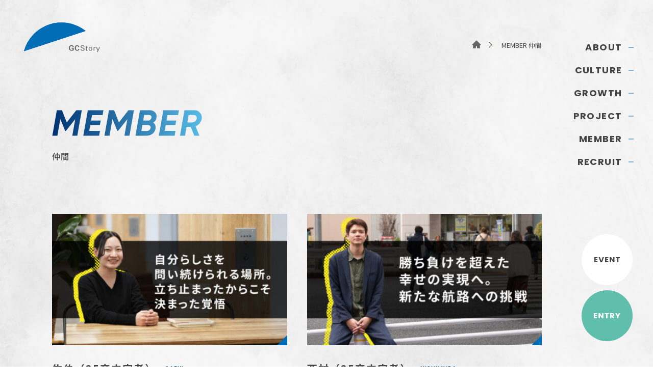

--- FILE ---
content_type: text/html; charset=UTF-8
request_url: https://recruit.gc-story.com/member/
body_size: 106616
content:
<!doctype html>
<html lang="ja" id="pagetop">
<head>
	<meta charset="UTF-8">
	<meta name="format-detection" content="telephone=no">
	<meta name="viewport" content="width=device-width">
	<link rel="preconnect" href="https://fonts.googleapis.com">
	<link rel="preconnect" href="https://fonts.gstatic.com" crossorigin>

		<link href="https://recruit.gc-story.com/cms/wp-content/themes/wp/assets/image/common/favicon.ico" rel="shortcut icon">
    <link href="https://recruit.gc-story.com/cms/wp-content/themes/wp/assets/image/common/apple-touch-icon.png" rel="apple-touch-icon">


		<link href="https://recruit.gc-story.com/cms/wp-content/themes/wp/style.css" rel="stylesheet" type="text/css">

		<link href="https://fonts.googleapis.com/css2?family=Poppins:ital,wght@0,200;0,300;0,400;0,500;0,600;0,700;1,200;1,500&display=swap" rel="stylesheet">

		<script src="https://recruit.gc-story.com/cms/wp-content/themes/wp/assets/js/jquery-3.3.1.min.js"></script>
	<script src="https://recruit.gc-story.com/cms/wp-content/themes/wp/assets/js/jquery-migrate-3.0.1.min.js"></script>

		<meta name="viewport" content="width=device-width, initial-scale=1.0, user-scalable=no">


		
		<!-- All in One SEO 4.8.3.2 - aioseo.com -->
	<meta name="robots" content="max-image-preview:large" />
	<link rel="canonical" href="https://recruit.gc-story.com/member/" />
	<meta name="generator" content="All in One SEO (AIOSEO) 4.8.3.2" />
		<meta property="og:locale" content="ja_JP" />
		<meta property="og:site_name" content="GCストーリー株式会社 採用サイト -" />
		<meta property="og:type" content="website" />
		<meta property="og:title" content="MEMBER - GCストーリー株式会社 採用サイト" />
		<meta property="og:url" content="https://recruit.gc-story.com/member/" />
		<meta name="twitter:card" content="summary_large_image" />
		<meta name="twitter:title" content="MEMBER - GCストーリー株式会社 採用サイト" />
		<script type="application/ld+json" class="aioseo-schema">
			{"@context":"https:\/\/schema.org","@graph":[{"@type":"BreadcrumbList","@id":"https:\/\/recruit.gc-story.com\/member\/#breadcrumblist","itemListElement":[{"@type":"ListItem","@id":"https:\/\/recruit.gc-story.com#listItem","position":1,"name":"Home","item":"https:\/\/recruit.gc-story.com","nextItem":{"@type":"ListItem","@id":"https:\/\/recruit.gc-story.com\/member\/#listItem","name":"Archives for "}},{"@type":"ListItem","@id":"https:\/\/recruit.gc-story.com\/member\/#listItem","position":2,"name":"Archives for ","previousItem":{"@type":"ListItem","@id":"https:\/\/recruit.gc-story.com#listItem","name":"Home"}}]},{"@type":"CollectionPage","@id":"https:\/\/recruit.gc-story.com\/member\/#collectionpage","url":"https:\/\/recruit.gc-story.com\/member\/","name":"MEMBER - GC\u30b9\u30c8\u30fc\u30ea\u30fc\u682a\u5f0f\u4f1a\u793e \u63a1\u7528\u30b5\u30a4\u30c8","inLanguage":"ja","isPartOf":{"@id":"https:\/\/recruit.gc-story.com\/#website"},"breadcrumb":{"@id":"https:\/\/recruit.gc-story.com\/member\/#breadcrumblist"}},{"@type":"Organization","@id":"https:\/\/recruit.gc-story.com\/#organization","name":"GC\u30b9\u30c8\u30fc\u30ea\u30fc\u682a\u5f0f\u4f1a\u793e \u63a1\u7528\u30b5\u30a4\u30c8","url":"https:\/\/recruit.gc-story.com\/"},{"@type":"WebSite","@id":"https:\/\/recruit.gc-story.com\/#website","url":"https:\/\/recruit.gc-story.com\/","name":"GC\u30b9\u30c8\u30fc\u30ea\u30fc\u682a\u5f0f\u4f1a\u793e \u63a1\u7528\u30b5\u30a4\u30c8","inLanguage":"ja","publisher":{"@id":"https:\/\/recruit.gc-story.com\/#organization"}}]}
		</script>
		<!-- All in One SEO -->


	<!-- This site is optimized with the Yoast SEO plugin v21.5 - https://yoast.com/wordpress/plugins/seo/ -->
	<meta name="description" content="GCストーリーで働く仲間を紹介します。入社を決めた理由、仕事内容、やりがいなどを紹介します。" />
	<link rel="canonical" href="https://recruit.gc-story.com/member/" />
	<meta property="og:locale" content="ja_JP" />
	<meta property="og:type" content="website" />
	<meta property="og:title" content="MEMBER 仲間 | GCストーリー株式会社 採用サイト" />
	<meta property="og:description" content="GCストーリーで働く仲間を紹介します。入社を決めた理由、仕事内容、やりがいなどを紹介します。" />
	<meta property="og:url" content="https://recruit.gc-story.com/member/" />
	<meta property="og:site_name" content="GCストーリー株式会社 採用サイト" />
	<meta property="og:image" content="https://recruit.gc-story.com/cms/wp-content/uploads/2022/07/ogp.jpg" />
	<meta property="og:image:width" content="1200" />
	<meta property="og:image:height" content="630" />
	<meta property="og:image:type" content="image/jpeg" />
	<meta name="twitter:card" content="summary_large_image" />
	<script type="application/ld+json" class="yoast-schema-graph">{"@context":"https://schema.org","@graph":[{"@type":"CollectionPage","@id":"https://recruit.gc-story.com/member/","url":"https://recruit.gc-story.com/member/","name":"MEMBER 仲間 | GCストーリー株式会社 採用サイト","isPartOf":{"@id":"https://recruit.gc-story.com/#website"},"primaryImageOfPage":{"@id":"https://recruit.gc-story.com/member/#primaryimage"},"image":{"@id":"https://recruit.gc-story.com/member/#primaryimage"},"thumbnailUrl":"https://recruit.gc-story.com/cms/wp-content/uploads/2025/06/fbad2a2d750850d39cc994d67bbd6490.jpg","description":"GCストーリーで働く仲間を紹介します。入社を決めた理由、仕事内容、やりがいなどを紹介します。","breadcrumb":{"@id":"https://recruit.gc-story.com/member/#breadcrumb"},"inLanguage":"ja"},{"@type":"ImageObject","inLanguage":"ja","@id":"https://recruit.gc-story.com/member/#primaryimage","url":"https://recruit.gc-story.com/cms/wp-content/uploads/2025/06/fbad2a2d750850d39cc994d67bbd6490.jpg","contentUrl":"https://recruit.gc-story.com/cms/wp-content/uploads/2025/06/fbad2a2d750850d39cc994d67bbd6490.jpg","width":1020,"height":574},{"@type":"BreadcrumbList","@id":"https://recruit.gc-story.com/member/#breadcrumb","itemListElement":[{"@type":"ListItem","position":1,"name":"ホーム","item":"https://recruit.gc-story.com/"},{"@type":"ListItem","position":2,"name":"MEMBER"}]},{"@type":"WebSite","@id":"https://recruit.gc-story.com/#website","url":"https://recruit.gc-story.com/","name":"GCストーリー株式会社 採用サイト","description":"","publisher":{"@id":"https://recruit.gc-story.com/#organization"},"potentialAction":[{"@type":"SearchAction","target":{"@type":"EntryPoint","urlTemplate":"https://recruit.gc-story.com/?s={search_term_string}"},"query-input":"required name=search_term_string"}],"inLanguage":"ja"},{"@type":"Organization","@id":"https://recruit.gc-story.com/#organization","name":"GCストーリー株式会社","url":"https://recruit.gc-story.com/","logo":{"@type":"ImageObject","inLanguage":"ja","@id":"https://recruit.gc-story.com/#/schema/logo/image/","url":"https://recruit.gc-story.com/cms/wp-content/uploads/2022/07/ogp.jpg","contentUrl":"https://recruit.gc-story.com/cms/wp-content/uploads/2022/07/ogp.jpg","width":1200,"height":630,"caption":"GCストーリー株式会社"},"image":{"@id":"https://recruit.gc-story.com/#/schema/logo/image/"}}]}</script>
	<!-- / Yoast SEO plugin. -->


		<!-- This site uses the Google Analytics by MonsterInsights plugin v9.5.3 - Using Analytics tracking - https://www.monsterinsights.com/ -->
							<script src="//www.googletagmanager.com/gtag/js?id=G-VDXLE3F1K9"  data-cfasync="false" data-wpfc-render="false" type="text/javascript" async></script>
			<script data-cfasync="false" data-wpfc-render="false" type="text/javascript">
				var mi_version = '9.5.3';
				var mi_track_user = true;
				var mi_no_track_reason = '';
								var MonsterInsightsDefaultLocations = {"page_location":"https:\/\/recruit.gc-story.com\/member\/"};
				if ( typeof MonsterInsightsPrivacyGuardFilter === 'function' ) {
					var MonsterInsightsLocations = (typeof MonsterInsightsExcludeQuery === 'object') ? MonsterInsightsPrivacyGuardFilter( MonsterInsightsExcludeQuery ) : MonsterInsightsPrivacyGuardFilter( MonsterInsightsDefaultLocations );
				} else {
					var MonsterInsightsLocations = (typeof MonsterInsightsExcludeQuery === 'object') ? MonsterInsightsExcludeQuery : MonsterInsightsDefaultLocations;
				}

								var disableStrs = [
										'ga-disable-G-VDXLE3F1K9',
									];

				/* Function to detect opted out users */
				function __gtagTrackerIsOptedOut() {
					for (var index = 0; index < disableStrs.length; index++) {
						if (document.cookie.indexOf(disableStrs[index] + '=true') > -1) {
							return true;
						}
					}

					return false;
				}

				/* Disable tracking if the opt-out cookie exists. */
				if (__gtagTrackerIsOptedOut()) {
					for (var index = 0; index < disableStrs.length; index++) {
						window[disableStrs[index]] = true;
					}
				}

				/* Opt-out function */
				function __gtagTrackerOptout() {
					for (var index = 0; index < disableStrs.length; index++) {
						document.cookie = disableStrs[index] + '=true; expires=Thu, 31 Dec 2099 23:59:59 UTC; path=/';
						window[disableStrs[index]] = true;
					}
				}

				if ('undefined' === typeof gaOptout) {
					function gaOptout() {
						__gtagTrackerOptout();
					}
				}
								window.dataLayer = window.dataLayer || [];

				window.MonsterInsightsDualTracker = {
					helpers: {},
					trackers: {},
				};
				if (mi_track_user) {
					function __gtagDataLayer() {
						dataLayer.push(arguments);
					}

					function __gtagTracker(type, name, parameters) {
						if (!parameters) {
							parameters = {};
						}

						if (parameters.send_to) {
							__gtagDataLayer.apply(null, arguments);
							return;
						}

						if (type === 'event') {
														parameters.send_to = monsterinsights_frontend.v4_id;
							var hookName = name;
							if (typeof parameters['event_category'] !== 'undefined') {
								hookName = parameters['event_category'] + ':' + name;
							}

							if (typeof MonsterInsightsDualTracker.trackers[hookName] !== 'undefined') {
								MonsterInsightsDualTracker.trackers[hookName](parameters);
							} else {
								__gtagDataLayer('event', name, parameters);
							}
							
						} else {
							__gtagDataLayer.apply(null, arguments);
						}
					}

					__gtagTracker('js', new Date());
					__gtagTracker('set', {
						'developer_id.dZGIzZG': true,
											});
					if ( MonsterInsightsLocations.page_location ) {
						__gtagTracker('set', MonsterInsightsLocations);
					}
										__gtagTracker('config', 'G-VDXLE3F1K9', {"forceSSL":"true","link_attribution":"true"} );
															window.gtag = __gtagTracker;										(function () {
						/* https://developers.google.com/analytics/devguides/collection/analyticsjs/ */
						/* ga and __gaTracker compatibility shim. */
						var noopfn = function () {
							return null;
						};
						var newtracker = function () {
							return new Tracker();
						};
						var Tracker = function () {
							return null;
						};
						var p = Tracker.prototype;
						p.get = noopfn;
						p.set = noopfn;
						p.send = function () {
							var args = Array.prototype.slice.call(arguments);
							args.unshift('send');
							__gaTracker.apply(null, args);
						};
						var __gaTracker = function () {
							var len = arguments.length;
							if (len === 0) {
								return;
							}
							var f = arguments[len - 1];
							if (typeof f !== 'object' || f === null || typeof f.hitCallback !== 'function') {
								if ('send' === arguments[0]) {
									var hitConverted, hitObject = false, action;
									if ('event' === arguments[1]) {
										if ('undefined' !== typeof arguments[3]) {
											hitObject = {
												'eventAction': arguments[3],
												'eventCategory': arguments[2],
												'eventLabel': arguments[4],
												'value': arguments[5] ? arguments[5] : 1,
											}
										}
									}
									if ('pageview' === arguments[1]) {
										if ('undefined' !== typeof arguments[2]) {
											hitObject = {
												'eventAction': 'page_view',
												'page_path': arguments[2],
											}
										}
									}
									if (typeof arguments[2] === 'object') {
										hitObject = arguments[2];
									}
									if (typeof arguments[5] === 'object') {
										Object.assign(hitObject, arguments[5]);
									}
									if ('undefined' !== typeof arguments[1].hitType) {
										hitObject = arguments[1];
										if ('pageview' === hitObject.hitType) {
											hitObject.eventAction = 'page_view';
										}
									}
									if (hitObject) {
										action = 'timing' === arguments[1].hitType ? 'timing_complete' : hitObject.eventAction;
										hitConverted = mapArgs(hitObject);
										__gtagTracker('event', action, hitConverted);
									}
								}
								return;
							}

							function mapArgs(args) {
								var arg, hit = {};
								var gaMap = {
									'eventCategory': 'event_category',
									'eventAction': 'event_action',
									'eventLabel': 'event_label',
									'eventValue': 'event_value',
									'nonInteraction': 'non_interaction',
									'timingCategory': 'event_category',
									'timingVar': 'name',
									'timingValue': 'value',
									'timingLabel': 'event_label',
									'page': 'page_path',
									'location': 'page_location',
									'title': 'page_title',
									'referrer' : 'page_referrer',
								};
								for (arg in args) {
																		if (!(!args.hasOwnProperty(arg) || !gaMap.hasOwnProperty(arg))) {
										hit[gaMap[arg]] = args[arg];
									} else {
										hit[arg] = args[arg];
									}
								}
								return hit;
							}

							try {
								f.hitCallback();
							} catch (ex) {
							}
						};
						__gaTracker.create = newtracker;
						__gaTracker.getByName = newtracker;
						__gaTracker.getAll = function () {
							return [];
						};
						__gaTracker.remove = noopfn;
						__gaTracker.loaded = true;
						window['__gaTracker'] = __gaTracker;
					})();
									} else {
										console.log("");
					(function () {
						function __gtagTracker() {
							return null;
						}

						window['__gtagTracker'] = __gtagTracker;
						window['gtag'] = __gtagTracker;
					})();
									}
			</script>
				<!-- / Google Analytics by MonsterInsights -->
		<style id='wp-img-auto-sizes-contain-inline-css' type='text/css'>
img:is([sizes=auto i],[sizes^="auto," i]){contain-intrinsic-size:3000px 1500px}
/*# sourceURL=wp-img-auto-sizes-contain-inline-css */
</style>
<style id='wp-block-library-inline-css' type='text/css'>
:root{--wp-block-synced-color:#7a00df;--wp-block-synced-color--rgb:122,0,223;--wp-bound-block-color:var(--wp-block-synced-color);--wp-editor-canvas-background:#ddd;--wp-admin-theme-color:#007cba;--wp-admin-theme-color--rgb:0,124,186;--wp-admin-theme-color-darker-10:#006ba1;--wp-admin-theme-color-darker-10--rgb:0,107,160.5;--wp-admin-theme-color-darker-20:#005a87;--wp-admin-theme-color-darker-20--rgb:0,90,135;--wp-admin-border-width-focus:2px}@media (min-resolution:192dpi){:root{--wp-admin-border-width-focus:1.5px}}.wp-element-button{cursor:pointer}:root .has-very-light-gray-background-color{background-color:#eee}:root .has-very-dark-gray-background-color{background-color:#313131}:root .has-very-light-gray-color{color:#eee}:root .has-very-dark-gray-color{color:#313131}:root .has-vivid-green-cyan-to-vivid-cyan-blue-gradient-background{background:linear-gradient(135deg,#00d084,#0693e3)}:root .has-purple-crush-gradient-background{background:linear-gradient(135deg,#34e2e4,#4721fb 50%,#ab1dfe)}:root .has-hazy-dawn-gradient-background{background:linear-gradient(135deg,#faaca8,#dad0ec)}:root .has-subdued-olive-gradient-background{background:linear-gradient(135deg,#fafae1,#67a671)}:root .has-atomic-cream-gradient-background{background:linear-gradient(135deg,#fdd79a,#004a59)}:root .has-nightshade-gradient-background{background:linear-gradient(135deg,#330968,#31cdcf)}:root .has-midnight-gradient-background{background:linear-gradient(135deg,#020381,#2874fc)}:root{--wp--preset--font-size--normal:16px;--wp--preset--font-size--huge:42px}.has-regular-font-size{font-size:1em}.has-larger-font-size{font-size:2.625em}.has-normal-font-size{font-size:var(--wp--preset--font-size--normal)}.has-huge-font-size{font-size:var(--wp--preset--font-size--huge)}.has-text-align-center{text-align:center}.has-text-align-left{text-align:left}.has-text-align-right{text-align:right}.has-fit-text{white-space:nowrap!important}#end-resizable-editor-section{display:none}.aligncenter{clear:both}.items-justified-left{justify-content:flex-start}.items-justified-center{justify-content:center}.items-justified-right{justify-content:flex-end}.items-justified-space-between{justify-content:space-between}.screen-reader-text{border:0;clip-path:inset(50%);height:1px;margin:-1px;overflow:hidden;padding:0;position:absolute;width:1px;word-wrap:normal!important}.screen-reader-text:focus{background-color:#ddd;clip-path:none;color:#444;display:block;font-size:1em;height:auto;left:5px;line-height:normal;padding:15px 23px 14px;text-decoration:none;top:5px;width:auto;z-index:100000}html :where(.has-border-color){border-style:solid}html :where([style*=border-top-color]){border-top-style:solid}html :where([style*=border-right-color]){border-right-style:solid}html :where([style*=border-bottom-color]){border-bottom-style:solid}html :where([style*=border-left-color]){border-left-style:solid}html :where([style*=border-width]){border-style:solid}html :where([style*=border-top-width]){border-top-style:solid}html :where([style*=border-right-width]){border-right-style:solid}html :where([style*=border-bottom-width]){border-bottom-style:solid}html :where([style*=border-left-width]){border-left-style:solid}html :where(img[class*=wp-image-]){height:auto;max-width:100%}:where(figure){margin:0 0 1em}html :where(.is-position-sticky){--wp-admin--admin-bar--position-offset:var(--wp-admin--admin-bar--height,0px)}@media screen and (max-width:600px){html :where(.is-position-sticky){--wp-admin--admin-bar--position-offset:0px}}

/*# sourceURL=wp-block-library-inline-css */
</style><style id='global-styles-inline-css' type='text/css'>
:root{--wp--preset--aspect-ratio--square: 1;--wp--preset--aspect-ratio--4-3: 4/3;--wp--preset--aspect-ratio--3-4: 3/4;--wp--preset--aspect-ratio--3-2: 3/2;--wp--preset--aspect-ratio--2-3: 2/3;--wp--preset--aspect-ratio--16-9: 16/9;--wp--preset--aspect-ratio--9-16: 9/16;--wp--preset--color--black: #000000;--wp--preset--color--cyan-bluish-gray: #abb8c3;--wp--preset--color--white: #ffffff;--wp--preset--color--pale-pink: #f78da7;--wp--preset--color--vivid-red: #cf2e2e;--wp--preset--color--luminous-vivid-orange: #ff6900;--wp--preset--color--luminous-vivid-amber: #fcb900;--wp--preset--color--light-green-cyan: #7bdcb5;--wp--preset--color--vivid-green-cyan: #00d084;--wp--preset--color--pale-cyan-blue: #8ed1fc;--wp--preset--color--vivid-cyan-blue: #0693e3;--wp--preset--color--vivid-purple: #9b51e0;--wp--preset--gradient--vivid-cyan-blue-to-vivid-purple: linear-gradient(135deg,rgb(6,147,227) 0%,rgb(155,81,224) 100%);--wp--preset--gradient--light-green-cyan-to-vivid-green-cyan: linear-gradient(135deg,rgb(122,220,180) 0%,rgb(0,208,130) 100%);--wp--preset--gradient--luminous-vivid-amber-to-luminous-vivid-orange: linear-gradient(135deg,rgb(252,185,0) 0%,rgb(255,105,0) 100%);--wp--preset--gradient--luminous-vivid-orange-to-vivid-red: linear-gradient(135deg,rgb(255,105,0) 0%,rgb(207,46,46) 100%);--wp--preset--gradient--very-light-gray-to-cyan-bluish-gray: linear-gradient(135deg,rgb(238,238,238) 0%,rgb(169,184,195) 100%);--wp--preset--gradient--cool-to-warm-spectrum: linear-gradient(135deg,rgb(74,234,220) 0%,rgb(151,120,209) 20%,rgb(207,42,186) 40%,rgb(238,44,130) 60%,rgb(251,105,98) 80%,rgb(254,248,76) 100%);--wp--preset--gradient--blush-light-purple: linear-gradient(135deg,rgb(255,206,236) 0%,rgb(152,150,240) 100%);--wp--preset--gradient--blush-bordeaux: linear-gradient(135deg,rgb(254,205,165) 0%,rgb(254,45,45) 50%,rgb(107,0,62) 100%);--wp--preset--gradient--luminous-dusk: linear-gradient(135deg,rgb(255,203,112) 0%,rgb(199,81,192) 50%,rgb(65,88,208) 100%);--wp--preset--gradient--pale-ocean: linear-gradient(135deg,rgb(255,245,203) 0%,rgb(182,227,212) 50%,rgb(51,167,181) 100%);--wp--preset--gradient--electric-grass: linear-gradient(135deg,rgb(202,248,128) 0%,rgb(113,206,126) 100%);--wp--preset--gradient--midnight: linear-gradient(135deg,rgb(2,3,129) 0%,rgb(40,116,252) 100%);--wp--preset--font-size--small: 13px;--wp--preset--font-size--medium: 20px;--wp--preset--font-size--large: 36px;--wp--preset--font-size--x-large: 42px;--wp--preset--spacing--20: 0.44rem;--wp--preset--spacing--30: 0.67rem;--wp--preset--spacing--40: 1rem;--wp--preset--spacing--50: 1.5rem;--wp--preset--spacing--60: 2.25rem;--wp--preset--spacing--70: 3.38rem;--wp--preset--spacing--80: 5.06rem;--wp--preset--shadow--natural: 6px 6px 9px rgba(0, 0, 0, 0.2);--wp--preset--shadow--deep: 12px 12px 50px rgba(0, 0, 0, 0.4);--wp--preset--shadow--sharp: 6px 6px 0px rgba(0, 0, 0, 0.2);--wp--preset--shadow--outlined: 6px 6px 0px -3px rgb(255, 255, 255), 6px 6px rgb(0, 0, 0);--wp--preset--shadow--crisp: 6px 6px 0px rgb(0, 0, 0);}:where(.is-layout-flex){gap: 0.5em;}:where(.is-layout-grid){gap: 0.5em;}body .is-layout-flex{display: flex;}.is-layout-flex{flex-wrap: wrap;align-items: center;}.is-layout-flex > :is(*, div){margin: 0;}body .is-layout-grid{display: grid;}.is-layout-grid > :is(*, div){margin: 0;}:where(.wp-block-columns.is-layout-flex){gap: 2em;}:where(.wp-block-columns.is-layout-grid){gap: 2em;}:where(.wp-block-post-template.is-layout-flex){gap: 1.25em;}:where(.wp-block-post-template.is-layout-grid){gap: 1.25em;}.has-black-color{color: var(--wp--preset--color--black) !important;}.has-cyan-bluish-gray-color{color: var(--wp--preset--color--cyan-bluish-gray) !important;}.has-white-color{color: var(--wp--preset--color--white) !important;}.has-pale-pink-color{color: var(--wp--preset--color--pale-pink) !important;}.has-vivid-red-color{color: var(--wp--preset--color--vivid-red) !important;}.has-luminous-vivid-orange-color{color: var(--wp--preset--color--luminous-vivid-orange) !important;}.has-luminous-vivid-amber-color{color: var(--wp--preset--color--luminous-vivid-amber) !important;}.has-light-green-cyan-color{color: var(--wp--preset--color--light-green-cyan) !important;}.has-vivid-green-cyan-color{color: var(--wp--preset--color--vivid-green-cyan) !important;}.has-pale-cyan-blue-color{color: var(--wp--preset--color--pale-cyan-blue) !important;}.has-vivid-cyan-blue-color{color: var(--wp--preset--color--vivid-cyan-blue) !important;}.has-vivid-purple-color{color: var(--wp--preset--color--vivid-purple) !important;}.has-black-background-color{background-color: var(--wp--preset--color--black) !important;}.has-cyan-bluish-gray-background-color{background-color: var(--wp--preset--color--cyan-bluish-gray) !important;}.has-white-background-color{background-color: var(--wp--preset--color--white) !important;}.has-pale-pink-background-color{background-color: var(--wp--preset--color--pale-pink) !important;}.has-vivid-red-background-color{background-color: var(--wp--preset--color--vivid-red) !important;}.has-luminous-vivid-orange-background-color{background-color: var(--wp--preset--color--luminous-vivid-orange) !important;}.has-luminous-vivid-amber-background-color{background-color: var(--wp--preset--color--luminous-vivid-amber) !important;}.has-light-green-cyan-background-color{background-color: var(--wp--preset--color--light-green-cyan) !important;}.has-vivid-green-cyan-background-color{background-color: var(--wp--preset--color--vivid-green-cyan) !important;}.has-pale-cyan-blue-background-color{background-color: var(--wp--preset--color--pale-cyan-blue) !important;}.has-vivid-cyan-blue-background-color{background-color: var(--wp--preset--color--vivid-cyan-blue) !important;}.has-vivid-purple-background-color{background-color: var(--wp--preset--color--vivid-purple) !important;}.has-black-border-color{border-color: var(--wp--preset--color--black) !important;}.has-cyan-bluish-gray-border-color{border-color: var(--wp--preset--color--cyan-bluish-gray) !important;}.has-white-border-color{border-color: var(--wp--preset--color--white) !important;}.has-pale-pink-border-color{border-color: var(--wp--preset--color--pale-pink) !important;}.has-vivid-red-border-color{border-color: var(--wp--preset--color--vivid-red) !important;}.has-luminous-vivid-orange-border-color{border-color: var(--wp--preset--color--luminous-vivid-orange) !important;}.has-luminous-vivid-amber-border-color{border-color: var(--wp--preset--color--luminous-vivid-amber) !important;}.has-light-green-cyan-border-color{border-color: var(--wp--preset--color--light-green-cyan) !important;}.has-vivid-green-cyan-border-color{border-color: var(--wp--preset--color--vivid-green-cyan) !important;}.has-pale-cyan-blue-border-color{border-color: var(--wp--preset--color--pale-cyan-blue) !important;}.has-vivid-cyan-blue-border-color{border-color: var(--wp--preset--color--vivid-cyan-blue) !important;}.has-vivid-purple-border-color{border-color: var(--wp--preset--color--vivid-purple) !important;}.has-vivid-cyan-blue-to-vivid-purple-gradient-background{background: var(--wp--preset--gradient--vivid-cyan-blue-to-vivid-purple) !important;}.has-light-green-cyan-to-vivid-green-cyan-gradient-background{background: var(--wp--preset--gradient--light-green-cyan-to-vivid-green-cyan) !important;}.has-luminous-vivid-amber-to-luminous-vivid-orange-gradient-background{background: var(--wp--preset--gradient--luminous-vivid-amber-to-luminous-vivid-orange) !important;}.has-luminous-vivid-orange-to-vivid-red-gradient-background{background: var(--wp--preset--gradient--luminous-vivid-orange-to-vivid-red) !important;}.has-very-light-gray-to-cyan-bluish-gray-gradient-background{background: var(--wp--preset--gradient--very-light-gray-to-cyan-bluish-gray) !important;}.has-cool-to-warm-spectrum-gradient-background{background: var(--wp--preset--gradient--cool-to-warm-spectrum) !important;}.has-blush-light-purple-gradient-background{background: var(--wp--preset--gradient--blush-light-purple) !important;}.has-blush-bordeaux-gradient-background{background: var(--wp--preset--gradient--blush-bordeaux) !important;}.has-luminous-dusk-gradient-background{background: var(--wp--preset--gradient--luminous-dusk) !important;}.has-pale-ocean-gradient-background{background: var(--wp--preset--gradient--pale-ocean) !important;}.has-electric-grass-gradient-background{background: var(--wp--preset--gradient--electric-grass) !important;}.has-midnight-gradient-background{background: var(--wp--preset--gradient--midnight) !important;}.has-small-font-size{font-size: var(--wp--preset--font-size--small) !important;}.has-medium-font-size{font-size: var(--wp--preset--font-size--medium) !important;}.has-large-font-size{font-size: var(--wp--preset--font-size--large) !important;}.has-x-large-font-size{font-size: var(--wp--preset--font-size--x-large) !important;}
/*# sourceURL=global-styles-inline-css */
</style>

<style id='classic-theme-styles-inline-css' type='text/css'>
/*! This file is auto-generated */
.wp-block-button__link{color:#fff;background-color:#32373c;border-radius:9999px;box-shadow:none;text-decoration:none;padding:calc(.667em + 2px) calc(1.333em + 2px);font-size:1.125em}.wp-block-file__button{background:#32373c;color:#fff;text-decoration:none}
/*# sourceURL=/wp-includes/css/classic-themes.min.css */
</style>
<style id='akismet-widget-style-inline-css' type='text/css'>

			.a-stats {
				--akismet-color-mid-green: #357b49;
				--akismet-color-white: #fff;
				--akismet-color-light-grey: #f6f7f7;

				max-width: 350px;
				width: auto;
			}

			.a-stats * {
				all: unset;
				box-sizing: border-box;
			}

			.a-stats strong {
				font-weight: 600;
			}

			.a-stats a.a-stats__link,
			.a-stats a.a-stats__link:visited,
			.a-stats a.a-stats__link:active {
				background: var(--akismet-color-mid-green);
				border: none;
				box-shadow: none;
				border-radius: 8px;
				color: var(--akismet-color-white);
				cursor: pointer;
				display: block;
				font-family: -apple-system, BlinkMacSystemFont, 'Segoe UI', 'Roboto', 'Oxygen-Sans', 'Ubuntu', 'Cantarell', 'Helvetica Neue', sans-serif;
				font-weight: 500;
				padding: 12px;
				text-align: center;
				text-decoration: none;
				transition: all 0.2s ease;
			}

			/* Extra specificity to deal with TwentyTwentyOne focus style */
			.widget .a-stats a.a-stats__link:focus {
				background: var(--akismet-color-mid-green);
				color: var(--akismet-color-white);
				text-decoration: none;
			}

			.a-stats a.a-stats__link:hover {
				filter: brightness(110%);
				box-shadow: 0 4px 12px rgba(0, 0, 0, 0.06), 0 0 2px rgba(0, 0, 0, 0.16);
			}

			.a-stats .count {
				color: var(--akismet-color-white);
				display: block;
				font-size: 1.5em;
				line-height: 1.4;
				padding: 0 13px;
				white-space: nowrap;
			}
		
/*# sourceURL=akismet-widget-style-inline-css */
</style>
<script type="text/javascript" src="https://recruit.gc-story.com/cms/wp-content/plugins/google-analytics-for-wordpress/assets/js/frontend-gtag.min.js?ver=9.5.3" id="monsterinsights-frontend-script-js" async="async" data-wp-strategy="async"></script>
<script data-cfasync="false" data-wpfc-render="false" type="text/javascript" id='monsterinsights-frontend-script-js-extra'>/* <![CDATA[ */
var monsterinsights_frontend = {"js_events_tracking":"true","download_extensions":"doc,pdf,ppt,zip,xls,docx,pptx,xlsx","inbound_paths":"[{\"path\":\"\\\/go\\\/\",\"label\":\"affiliate\"},{\"path\":\"\\\/recommend\\\/\",\"label\":\"affiliate\"}]","home_url":"https:\/\/recruit.gc-story.com","hash_tracking":"false","v4_id":"G-VDXLE3F1K9"};/* ]]> */
</script>
<link rel="https://api.w.org/" href="https://recruit.gc-story.com/wp-json/" /><noscript><style>.lazyload[data-src]{display:none !important;}</style></noscript><style>.lazyload{background-image:none !important;}.lazyload:before{background-image:none !important;}</style>
</head>


<body class="l-body archive-member">

<header class="c-header">
	<h1 class="c-header__logo">
		<a href="https://recruit.gc-story.com/">
			<img src="[data-uri]" alt="GC Story ロゴ" data-src="https://recruit.gc-story.com/cms/wp-content/themes/wp/assets/image/common/logo.svg" decoding="async" class="lazyload"><noscript><img src="https://recruit.gc-story.com/cms/wp-content/themes/wp/assets/image/common/logo.svg" alt="GC Story ロゴ" data-eio="l"></noscript>
		</a>
	</h1>

			<div class="c-header__nav">
			<div class="c-header__nav__bg"></div>
			<nav class="c-navi1">
				<ul>
					<li>
						<div class="c-navi1__title">
							<span class="c-en">ABOUT</span>
							<span class="c-jp">GCストーリーの想い</span>
						</div>
						<div class="c-navi2 c-navi2--list1">
							<ul>
								<li>
									<a href="/vision/">
										<figure class="c-navi2__img">
											<img src="[data-uri]" alt="COMPANY" data-src="https://recruit.gc-story.com/cms/wp-content/themes/wp/assets/image/common/nav_img_company.jpg" decoding="async" class="lazyload" data-eio-rwidth="640" data-eio-rheight="400"><noscript><img src="https://recruit.gc-story.com/cms/wp-content/themes/wp/assets/image/common/nav_img_company.jpg" alt="COMPANY" data-eio="l"></noscript>
										</figure>
										<p class="c-navi2__jp">企業理念・ビジョン・パーソナルミッション</p>
										<p class="c-navi2__en">VISION</p>
									</a>
								</li>
								<li>
									<a href="/value/">
										<figure class="c-navi2__img">
											<img src="[data-uri]" alt="VALUES" data-src="https://recruit.gc-story.com/cms/wp-content/themes/wp/assets/image/common/nav_img_values.jpg" decoding="async" class="lazyload" data-eio-rwidth="640" data-eio-rheight="400"><noscript><img src="https://recruit.gc-story.com/cms/wp-content/themes/wp/assets/image/common/nav_img_values.jpg" alt="VALUES" data-eio="l"></noscript>
										</figure>
										<p class="c-navi2__jp">大切にしている価値観</p> <p class="c-navi2__en">VALUES</p>
									</a>
								</li>
							</ul>
						</div>
					</li> <!--End c-navi1 li-->

					<li>
						<div class="c-navi1__title">
							<span class="c-en">CULTURE</span>
							<span class="c-jp">組織・制度</span>
						</div>
						<div class="c-navi2 c-navi2--list1">
							<ul>
								<li>
									<a href="/organization/">
										<figure class="c-navi2__img">
											<img src="[data-uri]" alt="ORGANIZATION" data-src="https://recruit.gc-story.com/cms/wp-content/themes/wp/assets/image/common/nav_img_organization.jpg" decoding="async" class="lazyload" data-eio-rwidth="640" data-eio-rheight="400"><noscript><img src="https://recruit.gc-story.com/cms/wp-content/themes/wp/assets/image/common/nav_img_organization.jpg" alt="ORGANIZATION" data-eio="l"></noscript>
										</figure>
										<p class="c-navi2__jp">自律型組織</p> <p class="c-navi2__en">ORGANIZATION</p>
									</a>
								</li>
								<li>
									<a href="/welfare/">
										<figure class="c-navi2__img">
											<img src="[data-uri]" alt="WELFARE" data-src="https://recruit.gc-story.com/cms/wp-content/themes/wp/assets/image/common/nav_img_welfare.jpg" decoding="async" class="lazyload" data-eio-rwidth="640" data-eio-rheight="400"><noscript><img src="https://recruit.gc-story.com/cms/wp-content/themes/wp/assets/image/common/nav_img_welfare.jpg" alt="WELFARE" data-eio="l"></noscript>
										</figure>
										<p class="c-navi2__jp">福利厚生</p> <p class="c-navi2__en">WELFARE</p>
									</a>
								</li>
							</ul>
						</div>
					</li> <!--End c-navi1 li-->

					<li>
						<div class="c-navi1__title">
							<span class="c-en">GROWTH</span>
							<span class="c-jp">キャリアステップ</span>
						</div>
						<div class="c-navi2 c-navi2--list1">
							<ul>
								<li>
									<a href="/support/">
										<figure class="c-navi2__img">
											<img src="[data-uri]" alt="SUPPORT" data-src="https://recruit.gc-story.com/cms/wp-content/themes/wp/assets/image/common/nav_img_support.jpg" decoding="async" class="lazyload" data-eio-rwidth="640" data-eio-rheight="400"><noscript><img src="https://recruit.gc-story.com/cms/wp-content/themes/wp/assets/image/common/nav_img_support.jpg" alt="SUPPORT" data-eio="l"></noscript>
										</figure>
										<p class="c-navi2__jp">成長支援</p> <p class="c-navi2__en">SUPPORT</p>
									</a>
								</li>
								<li>
									<a href="/career/">
										<figure class="c-navi2__img">
											<img src="[data-uri]" alt="CAREER" data-src="https://recruit.gc-story.com/cms/wp-content/themes/wp/assets/image/common/nav_img_career.jpg" decoding="async" class="lazyload" data-eio-rwidth="640" data-eio-rheight="400"><noscript><img src="https://recruit.gc-story.com/cms/wp-content/themes/wp/assets/image/common/nav_img_career.jpg" alt="CAREER" data-eio="l"></noscript>
										</figure>
										<p class="c-navi2__jp">メンバーのキャリア紹介</p> <p class="c-navi2__en">CAREER</p>
									</a>
								</li>
							</ul>
						</div>
					</li> <!--End c-navi1 li-->

					<li>
						<div class="c-navi1__title">
							<span class="c-en">PROJECT</span>
							<span class="c-jp">仕事</span>
						</div>
						<div class="c-navi2 c-navi2--list1">
							<ul>
								<li>
									<a href="/project_story01/">
										<figure class="c-navi2__img">
											<img src="[data-uri]" alt="STORY A" data-src="https://recruit.gc-story.com/cms/wp-content/themes/wp/assets/image/project_story02/img05.jpg" decoding="async" class="lazyload" data-eio-rwidth="866" data-eio-rheight="500"><noscript><img src="https://recruit.gc-story.com/cms/wp-content/themes/wp/assets/image/project_story02/img05.jpg" alt="STORY A" data-eio="l"></noscript>
										</figure>
										<p class="c-navi2__jp">大規模看板施工プロジェクト</p>
										<!-- <p class="c-navi2__en">STORY A</p> -->
									</a>
								</li>
								<li>
									<a href="/project_story02/">
										<figure class="c-navi2__img">
											<img src="[data-uri]" alt="STORY B" data-src="https://recruit.gc-story.com/cms/wp-content/themes/wp/assets/image/project_story02/img07.jpg" decoding="async" class="lazyload" data-eio-rwidth="866" data-eio-rheight="500"><noscript><img src="https://recruit.gc-story.com/cms/wp-content/themes/wp/assets/image/project_story02/img07.jpg" alt="STORY B" data-eio="l"></noscript>
										</figure>
										<p class="c-navi2__jp">世界的競技会プロジェクト</p>
										<!-- <p class="c-navi2__en">STORY B</p> -->
									</a>
								</li>
								<li>
									<a href="/project_story03/">
										<figure class="c-navi2__img">
											<img src="[data-uri]" alt="STORY C" data-src="https://recruit.gc-story.com/cms/wp-content/themes/wp/assets/image/project_story02/img06.jpg" decoding="async" class="lazyload" data-eio-rwidth="866" data-eio-rheight="500"><noscript><img src="https://recruit.gc-story.com/cms/wp-content/themes/wp/assets/image/project_story02/img06.jpg" alt="STORY C" data-eio="l"></noscript>
										</figure>
										<p class="c-navi2__jp">新規事業開発プロジェクト</p>
										<!-- <p class="c-navi2__en">STORY C</p> -->
									</a>
								</li>
							</ul>
						</div>
					</li> <!--End c-navi1 li-->

					<li>
						<div class="c-navi1__title">
							<span class="c-en">MEMBER</span>
							<span class="c-jp">仲間</span>
						</div>
						<div class="c-navi2 c-navi2--list2">
															<ul>
																			<li>
											<a href="https://recruit.gc-story.com/member/1021/">
												<figure class="c-navi2__img">
																											<img src="[data-uri]" alt="" data-src="https://recruit.gc-story.com/cms/wp-content/uploads/2025/06/fbad2a2d750850d39cc994d67bbd6490-420x237.jpg" decoding="async" class="lazyload" data-eio-rwidth="420" data-eio-rheight="237"><noscript><img src="https://recruit.gc-story.com/cms/wp-content/uploads/2025/06/fbad2a2d750850d39cc994d67bbd6490-420x237.jpg" alt="" data-eio="l"></noscript>
																									</figure>
												<p class="c-navi2__jp">佐伯（25卒内定者）													<span>SAEKI</span></p>
												<p class="c-navi2__en">サービスプロモーション事業部　2025年入社</p>
											</a>
										</li>
																			<li>
											<a href="https://recruit.gc-story.com/member/995/">
												<figure class="c-navi2__img">
																											<img src="[data-uri]" alt="" data-src="https://recruit.gc-story.com/cms/wp-content/uploads/2025/06/808fa7c1b58a330a856c880ae0160c99-420x237.jpg" decoding="async" class="lazyload" data-eio-rwidth="420" data-eio-rheight="237"><noscript><img src="https://recruit.gc-story.com/cms/wp-content/uploads/2025/06/808fa7c1b58a330a856c880ae0160c99-420x237.jpg" alt="" data-eio="l"></noscript>
																									</figure>
												<p class="c-navi2__jp">西村（25卒内定者）													<span>NISHIMURA</span></p>
												<p class="c-navi2__en">サービスプロモーション事業部　2025年入社</p>
											</a>
										</li>
																			<li>
											<a href="https://recruit.gc-story.com/member/869/">
												<figure class="c-navi2__img">
																											<img src="[data-uri]" alt="" data-src="https://recruit.gc-story.com/cms/wp-content/uploads/2024/02/3a0ebd03ff368d7f3a3902f2e1b4fc4c-420x237.jpg" decoding="async" class="lazyload" data-eio-rwidth="420" data-eio-rheight="237"><noscript><img src="https://recruit.gc-story.com/cms/wp-content/uploads/2024/02/3a0ebd03ff368d7f3a3902f2e1b4fc4c-420x237.jpg" alt="" data-eio="l"></noscript>
																									</figure>
												<p class="c-navi2__jp">米村光稀（24卒内定者）													<span>KOKI YONEMURA</span></p>
												<p class="c-navi2__en">24卒内定者　2024年入社</p>
											</a>
										</li>
																			<li>
											<a href="https://recruit.gc-story.com/member/828/">
												<figure class="c-navi2__img">
																											<img src="[data-uri]" alt="" data-src="https://recruit.gc-story.com/cms/wp-content/uploads/2024/01/38198bfaffe640fc4a6d00bf6107735b-420x237.jpg" decoding="async" class="lazyload" data-eio-rwidth="420" data-eio-rheight="237"><noscript><img src="https://recruit.gc-story.com/cms/wp-content/uploads/2024/01/38198bfaffe640fc4a6d00bf6107735b-420x237.jpg" alt="" data-eio="l"></noscript>
																									</figure>
												<p class="c-navi2__jp">会田佳世（24卒内定者）													<span>KAYO AIDA</span></p>
												<p class="c-navi2__en">24卒内定者　2024年入社</p>
											</a>
										</li>
																			<li>
											<a href="https://recruit.gc-story.com/member/654/">
												<figure class="c-navi2__img">
																											<img src="[data-uri]" alt="" data-src="https://recruit.gc-story.com/cms/wp-content/uploads/2023/02/d980622150f642969f95dd8e20273136-420x237.jpg" decoding="async" class="lazyload" data-eio-rwidth="420" data-eio-rheight="237"><noscript><img src="https://recruit.gc-story.com/cms/wp-content/uploads/2023/02/d980622150f642969f95dd8e20273136-420x237.jpg" alt="" data-eio="l"></noscript>
																									</figure>
												<p class="c-navi2__jp">斉藤十色（23卒内定者）													<span>TOIRO SAITO</span></p>
												<p class="c-navi2__en">23卒内定者　2023年入社</p>
											</a>
										</li>
																			<li>
											<a href="https://recruit.gc-story.com/member/159/">
												<figure class="c-navi2__img">
																											<img src="[data-uri]" alt="" data-src="https://recruit.gc-story.com/cms/wp-content/uploads/2022/05/85bfc6cbe2a0befd21edea9eb2cd0fa4-420x237.jpg" decoding="async" class="lazyload" data-eio-rwidth="420" data-eio-rheight="237"><noscript><img src="https://recruit.gc-story.com/cms/wp-content/uploads/2022/05/85bfc6cbe2a0befd21edea9eb2cd0fa4-420x237.jpg" alt="" data-eio="l"></noscript>
																									</figure>
												<p class="c-navi2__jp">辺田 美歩子													<span>MIHOKO HENDA</span></p>
												<p class="c-navi2__en">事業推進部　2010年入社</p>
											</a>
										</li>
																	</ul>
													</div>
					</li> <!--End c-navi1 li-->

					<li>
						<div class="c-navi1__title">
							<span class="c-en">RECRUIT</span>
							<span class="c-jp">採用情報</span>
						</div>
						<div class="c-navi2 c-navi2--list3">
							<ul class="c-list5">
								<li class="c-list5__card">
									<a href="/talent/">
										<div class="c-list5__img">
											<div class="c-list5__img__circle">
												<svg xmlns="http://www.w3.org/2000/svg" class="circle-cover" xmlns:xlink="http://www.w3.org/1999/xlink" viewBox="0 0 120 120">
													<circle cx="60" cy="60" r="59" stroke="#006DB6" fill="transparent" stroke-width="2" class="pc-only"></circle>
												</svg>
											</div>
											<svg xmlns="http://www.w3.org/2000/svg" class="c-list5__icon" xmlns:xlink="http://www.w3.org/1999/xlink" width="55" height="63.5" viewBox="0 0 55 63.5">
												<defs>
													<clipPath id="a">
														<rect width="55" height="63.5" fill="none" stroke="#444" stroke-width="1"></rect>
													</clipPath>
												</defs>
												<g clip-path="url(#a)">
													<line y1="21" transform="translate(27.5 42.5)" fill="none" stroke="#444" stroke-linejoin="round" stroke-width="1"></line>
													<circle cx="5" cy="5" r="5" transform="translate(22.5 0.5)" fill="none" stroke="#444" stroke-linejoin="round" stroke-width="1"></circle>
													<path d="M38.5,21.5v-1a6,6,0,0,0-6-6h-10a6,6,0,0,0-6,6v1" fill="none" stroke="#444" stroke-linejoin="round" stroke-width="1"></path>
													<line y1="17" transform="translate(10.5 46.5)" fill="none" stroke="#444" stroke-linejoin="round" stroke-width="1"></line>
													<circle cx="4" cy="4" r="4" transform="translate(6.5 9.5)" fill="none" stroke="#444" stroke-linejoin="round" stroke-width="1"></circle>
													<path d="M16.5,63.5v-20h4v-17a5,5,0,0,0-5-5H5.5a5,5,0,0,0-5,5v17h4v20" fill="none" stroke="#444" stroke-miterlimit="10" stroke-width="1"></path>
													<line y1="17" transform="translate(44.5 46.5)" fill="none" stroke="#444" stroke-linejoin="round" stroke-width="1"></line>
													<circle cx="4" cy="4" r="4" transform="translate(40.5 9.5)" fill="none" stroke="#444" stroke-linejoin="round" stroke-width="1"></circle>
													<path d="M50.5,63.5v-20h4v-17a5,5,0,0,0-5-5h-10a5,5,0,0,0-5,5v17h4v20" fill="none" stroke="#444" stroke-miterlimit="10" stroke-width="1"></path>
													<line y2="2" transform="translate(27.5 17.5)" fill="none" stroke="#444" stroke-linejoin="round" stroke-width="1"></line>
													<line y2="2" transform="translate(27.5 21.5)" fill="none" stroke="#444" stroke-linejoin="round" stroke-width="1"></line>
													<line y2="2" transform="translate(44.5 24.5)" fill="none" stroke="#444" stroke-linejoin="round" stroke-width="1"></line>
													<line y2="2" transform="translate(10.5 24.5)" fill="none" stroke="#444" stroke-linejoin="round" stroke-width="1"></line>
													<line y2="20" transform="translate(20.5 43.5)" fill="none" stroke="#444" stroke-linejoin="round" stroke-width="1"></line>
													<line y2="20" transform="translate(34.5 43.5)" fill="none" stroke="#444" stroke-linejoin="round" stroke-width="1"></line>
												</g>
											</svg>
										</div>
										<div class="c-list5__text"><span>求める人物像</span><span>PERSON</span></div>
									</a>
								</li>
								<li class="c-list5__card">
									<a href="/information/">
										<div class="c-list5__img">
											<div class="c-list5__img__circle">
												<svg xmlns="http://www.w3.org/2000/svg" class="circle-cover" xmlns:xlink="http://www.w3.org/1999/xlink" viewBox="0 0 120 120">
													<circle cx="60" cy="60" r="59" stroke="#006DB6" fill="transparent" stroke-width="2" class="pc-only"></circle>
												</svg>
											</div>
											<svg xmlns="http://www.w3.org/2000/svg" xmlns:xlink="http://www.w3.org/1999/xlink" width="57" height="63.5" viewBox="0 0 57 63.5">
												<defs>
													<clipPath id="clip-path">
														<rect width="57" height="63.5" fill="none" stroke="#444" stroke-width="1"/>
													</clipPath>
												</defs>
												<g>
													<g clip-path="url(#clip-path)">
														<path d="M36.5,55H4V0H45V24.5H44V1H5V54H36.5Z" fill="#444"/>
													</g>
												</g>
												<path d="M.5,7h-1V0h1Z" transform="translate(44.5 29.5)" fill="#444"/>
												<path d="M.5,5h-1V0h1Z" transform="translate(48.5 31.5)" fill="#444"/>
												<path d="M.5,3h-1V0h1Z" transform="translate(52.5 33.5)" fill="#444"/>
												<path d="M42,54.5H41V50.667l-2.927-3.9L36,42.618V35.5h1v6.882l1.927,3.854L42,50.333Z" fill="#444"/>
												<path d="M2,.5H0v-1H2Z" transform="translate(42.5 58.5)" fill="#444"/>
												<path d="M4.647,5.356l-5-5L.354-.354l5,5Z" transform="translate(35.5 28.5)" fill="#444"/>
												<g>
													<g clip-path="url(#clip-path)">
														<path d="M54,54.5H53v-2a.5.5,0,0,1,.021-.144L56,42.427V33.5a1.5,1.5,0,0,0-3,0,.5.5,0,0,1-1,0v-2a1.5,1.5,0,0,0-3,0,.5.5,0,0,1-1,0,1.5,1.5,0,0,0-3,0,.5.5,0,0,1-1,0v-2a1.5,1.5,0,0,0-3,0v10a.5.5,0,0,1-.854.354l-8-8,.707-.707L40,38.293V29.5a2.5,2.5,0,0,1,5,0h0a2.5,2.5,0,0,1,3.5.5A2.5,2.5,0,0,1,53,31.5h0a2.5,2.5,0,0,1,4,2v9a.5.5,0,0,1-.021.144L54,52.573Z" fill="#444"/>
														<path d="M14-.5A14.5,14.5,0,0,1,24.253,24.253,14.5,14.5,0,0,1,3.747,3.747,14.405,14.405,0,0,1,14-.5Zm0,28A13.5,13.5,0,1,0,.5,14,13.515,13.515,0,0,0,14,27.5Z" transform="translate(10.5 6.5)" fill="#444"/>
														<path d="M8,.5H0v-1H8Z" transform="translate(9.5 40.5)" fill="#444"/>
														<path d="M14,.5H0v-1H14Z" transform="translate(9.5 44.5)" fill="#444"/>
														<path d="M24,.5H0v-1H24Z" transform="translate(9.5 48.5)" fill="#444"/>
														<path d="M14,.5H0v-1H14Z" transform="translate(19.5 40.5)" fill="#444"/>
														<path d="M8,.5H0v-1H8Z" transform="translate(25.5 44.5)" fill="#444"/>
														<path d="M56,63.5H55v-8a.5.5,0,0,0-.5-.5h-14a.5.5,0,0,0-.5.5v8H39v-8A1.5,1.5,0,0,1,40.5,54h14A1.5,1.5,0,0,1,56,55.5Z" fill="#444"/>
														<path d="M34.5,59H0V3.5H1V58H34.5Z" fill="#444"/>
														<path d="M16,31.5H15a8.428,8.428,0,0,1,3.18-6.634,10.794,10.794,0,0,1,3.162-1.84l.316.949a9.975,9.975,0,0,0-2.864,1.681A7.359,7.359,0,0,0,16,31.5Z" fill="#444"/>
														<path d="M34,31.5H33a7.359,7.359,0,0,0-2.794-5.844,9.974,9.974,0,0,0-2.864-1.681l.317-.948a10.794,10.794,0,0,1,3.162,1.84A8.428,8.428,0,0,1,34,31.5Z" fill="#444"/>
														<path d="M24.5,12c2.079,0,3.516.532,4.39,1.625A6.737,6.737,0,0,1,30,18a8.25,8.25,0,0,1-1.458,4.858,4.885,4.885,0,0,1-8.084,0A8.25,8.25,0,0,1,19,18a6.737,6.737,0,0,1,1.11-4.375C20.984,12.532,22.421,12,24.5,12Zm0,12a3.954,3.954,0,0,0,3.236-1.733A7.248,7.248,0,0,0,29,18c0-3.692-1.178-5-4.5-5S20,14.308,20,18a7.248,7.248,0,0,0,1.264,4.267A3.954,3.954,0,0,0,24.5,24Z" fill="#444"/>
													</g>
												</g>
											</svg>
										</div>
										<div class="c-list5__text">
											<span>募集要項・採用フロー・<br>よくある質問</span><span>INFORMATION</span></div>
									</a>
								</li>
								<li class="c-list5__card">
									<a href="/event/">
										<div class="c-list5__img">
											<div class="c-list5__img__circle">
												<svg xmlns="http://www.w3.org/2000/svg" class="circle-cover" xmlns:xlink="http://www.w3.org/1999/xlink" viewBox="0 0 120 120">
													<circle cx="60" cy="60" r="59" stroke="#006DB6" fill="transparent" stroke-width="2" class="pc-only"></circle>
												</svg>
											</div>
											<svg xmlns="http://www.w3.org/2000/svg" xmlns:xlink="http://www.w3.org/1999/xlink" width="58" height="58" viewBox="0 0 58 58">
												<defs>
													<clipPath id="clip-path">
														<rect width="58" height="58" transform="translate(0 -0.281)" fill="none" stroke="#444" stroke-width="1"/>
													</clipPath>
												</defs>
												<g transform="translate(0 1.239)">
													<path d="M22,9H54.819V26.74H22" transform="translate(-2.486 -1.024)" fill="none" stroke="#444" stroke-miterlimit="10" stroke-width="1"/>
													<g transform="translate(0 -0.958)">
														<g transform="translate(0 0)" clip-path="url(#clip-path)">
															<ellipse id="楕円形_956" data-name="楕円形 956" cx="4.5" cy="5.5" rx="4.5" ry="5.5" transform="translate(6 0.719)" fill="none" stroke="#444" stroke-linejoin="round" stroke-width="1"/>
															<path d="M6.322,25.4v7.983H1v-13.3A6.209,6.209,0,0,1,7.209,13.87H31.158v5.322H16.966V33.384H55.994V5H17.853" transform="translate(-0.113 0.386)" fill="none" stroke="#444" stroke-miterlimit="10" stroke-width="1"/>
															<line id="線_106" data-name="線 106" x2="34" transform="translate(20 29.719)" fill="none" stroke="#444" stroke-linejoin="round" stroke-width="1"/>
															<path d="M49.785,54l6.209,3.548v1.774c0,1.47-.887,2.661-1.774,2.661H2.774C1.887,61.983,1,60.792,1,59.322V57.548L7.209,54" transform="translate(-0.113 -5.151)" fill="none" stroke="#444" stroke-miterlimit="10" stroke-width="1"/>
															<path d="M35,54l7.1,3.548L48.3,54" transform="translate(-3.955 -5.151)" fill="none" stroke="#444" stroke-miterlimit="10" stroke-width="1"/>
															<path d="M14,54l6.209,3.548L27.3,54" transform="translate(-1.582 -5.151)" fill="none" stroke="#444" stroke-miterlimit="10" stroke-width="1"/>
															<path d="M14.87,47.878c0,3.1-1.741,5.765-4.435,5.765S6,50.983,6,47.878,6.887,43,10.435,43,14.87,44.774,14.87,47.878Z" transform="translate(-0.678 -3.908)" fill="none" stroke="#444" stroke-miterlimit="10" stroke-width="1"/>
															<path d="M35.87,47.878c0,3.1-1.741,5.765-4.435,5.765S27,50.983,27,47.878,27.887,43,31.435,43,35.87,44.774,35.87,47.878Z" transform="translate(-3.051 -3.908)" fill="none" stroke="#444" stroke-miterlimit="10" stroke-width="1"/>
															<path d="M56.87,47.878c0,3.1-1.741,5.765-4.435,5.765S48,50.983,48,47.878,48.887,43,52.435,43,56.87,44.774,56.87,47.878Z" transform="translate(-5.424 -3.908)" fill="none" stroke="#444" stroke-miterlimit="10" stroke-width="1"/>
															<line id="線_107" data-name="線 107" y2="3" transform="translate(20 51.719)" fill="none" stroke="#444" stroke-miterlimit="10" stroke-width="1"/>
															<line id="線_108" data-name="線 108" y2="3" transform="translate(38 51.719)" fill="none" stroke="#444" stroke-miterlimit="10" stroke-width="1"/>
															<line id="線_109" data-name="線 109" y2="2" transform="translate(10 16.719)" fill="none" stroke="#444" stroke-miterlimit="10" stroke-width="1"/>
															<line id="線_110" data-name="線 110" y2="2" transform="translate(10 20.719)" fill="none" stroke="#444" stroke-miterlimit="10" stroke-width="1"/>
														</g>
													</g>
												</g>
											</svg>
										</div>
										<div class="c-list5__text"><span>採用イベント</span><span>EVENT</span></div>
									</a>
								</li>
							</ul>
						</div>
					</li> <!--End c-navi1 li-->

				</ul>
			</nav>
			<span class="c-header__nav__close"></span>
		</div>

		<div class="c-header__btn js-hdrBtns">
			<div class="c-list7">
				<a href="/event/" class="c-list7__btn c-list7__btn--white">
					<svg xmlns="http://www.w3.org/2000/svg" class="circle-cover" xmlns:xlink="http://www.w3.org/1999/xlink" viewBox="0 0 100 100">
						<circle cx="50" cy="50" r="48" stroke="#006DB6" fill="transparent" stroke-width="3" class="pc-only"></circle>
					</svg>
					<svg xmlns="http://www.w3.org/2000/svg" width="50.835" height="10.53" viewBox="0 0 50.835 10.53" class="circle-txt">
						<path id="txt_event" d="M-22.567-8.475v2.13h3.435v1.98h-3.435v2.31h3.885V0h-6.45V-10.53h6.45v2.055ZM-5.932-10.53-9.667,0h-3.21l-3.735-10.53h2.73l2.61,7.95,2.625-7.95ZM-1.1-8.475v2.13H2.333v1.98H-1.1v2.31H2.783V0h-6.45V-10.53h6.45v2.055ZM15.068,0H12.5L8.213-6.5V0H5.648V-10.53H8.213L12.5-4.005V-10.53h2.565ZM25.7-10.53v2.055h-2.79V0H20.347V-8.475h-2.79V-10.53Z" transform="translate(25.132 10.53)" fill="#444"/>
					</svg>
				</a>
				<a href="/entry/" class="c-list7__btn c-list7__btn--green">
					<svg xmlns="http://www.w3.org/2000/svg" class="circle-cover" xmlns:xlink="http://www.w3.org/1999/xlink" viewBox="0 0 100 100">
						<circle cx="50" cy="50" r="48" stroke="#006DB6" fill="transparent" stroke-width="3" class="pc-only"></circle>
					</svg>
					<svg xmlns="http://www.w3.org/2000/svg" width="51.87" height="10.53" viewBox="0 0 51.87 10.53" class="circle-txt">
						<path id="txt_entry" d="M-22.957-8.475v2.13h3.435v1.98h-3.435v2.31h3.885V0h-6.45V-10.53h6.45v2.055ZM-6.787,0H-9.352l-4.29-6.5V0h-2.565V-10.53h2.565l4.29,6.525V-10.53h2.565ZM3.848-10.53v2.055H1.058V0H-1.507V-8.475H-4.3V-10.53ZM11.707,0,9.517-3.975H8.9V0H6.337V-10.53h4.305a4.739,4.739,0,0,1,2.122.435A3,3,0,0,1,14.077-8.9a3.328,3.328,0,0,1,.435,1.687A3.134,3.134,0,0,1,13.92-5.34a3.189,3.189,0,0,1-1.748,1.17L14.6,0ZM8.9-5.79h1.59a1.456,1.456,0,0,0,1.057-.345A1.3,1.3,0,0,0,11.9-7.11a1.262,1.262,0,0,0-.353-.945A1.456,1.456,0,0,0,10.492-8.4H8.9Zm17.445-4.74L22.7-3.48V0H20.137V-3.48l-3.645-7.05H19.4l2.04,4.41,2.025-4.41Z" transform="translate(25.522 10.53)" fill="#fff"/>
					</svg>
				</a>
				<button class="c-list7__btn c-list7__btn--spnav js-navSwitch">nav</button>
			</div>
		</div>

		<div class="c-header__nav2 sp-only js-targetNav">
			<div class="c-logo">
				<a href="/">
					<img src="[data-uri]" alt="GC Story ロゴ" data-src="https://recruit.gc-story.com/cms/wp-content/themes/wp/assets/image/common/logo.svg" decoding="async" class="lazyload"><noscript><img src="https://recruit.gc-story.com/cms/wp-content/themes/wp/assets/image/common/logo.svg" alt="GC Story ロゴ" data-eio="l"></noscript>
				</a>
				<button class="c-header__nav2__btn sp-only js-navClose">nav</button>
			</div>
			<nav class="c-header__nav2__nav">
				<div class="c-header__nav2__block">
					<p class="c-header__nav2__ttl"> GCストーリーの想い<span class="c-header__nav2__subttl">ABOUT</span> </p>
					<ul class="c-header__nav2__list">
						<li class="c-header__nav2__item">
							<a href="/vision/">企業理念・ビジョン・パーソナルミッション</a>
						</li>
						<li class="c-header__nav2__item">
							<a href="/value/">大切にしている価値観</a>
						</li>
					</ul>
				</div>
				<div class="c-header__nav2__block">
					<p class="c-header__nav2__ttl"> 組織・制度<span class="c-header__nav2__subttl">CULTURE</span> </p>
					<ul class="c-header__nav2__list">
						<li class="c-header__nav2__item">
							<a href="/organization/">自律型組織</a>
						</li>
						<li class="c-header__nav2__item">
							<a href="/welfare/">福利厚生</a>
						</li>
					</ul>
				</div>
				<div class="c-header__nav2__block">
					<p class="c-header__nav2__ttl"> キャリアステップ<span class="c-header__nav2__subttl">GROWTH</span> </p>
					<ul class="c-header__nav2__list">
						<li class="c-header__nav2__item">
							<a href="/support/">成長支援</a>
						</li>
						<li class="c-header__nav2__item">
							<a href="/career/">メンバーのキャリア紹介</a>
						</li>
					</ul>
				</div>
			</nav>
			<nav class="c-header__nav2__nav">
				<div class="c-header__nav2__block">
					<p class="c-header__nav2__ttl"> 仕事<span class="c-header__nav2__subttl">PROJECT</span> </p>
					<ul class="c-header__nav2__list">
						<li class="c-header__nav2__item">
							<a href="/project_story01/">大規模看板施工プロジェクト</a>
						</li>
						<li class="c-header__nav2__item">
							<a href="/project_story02/">世界的競技会プロジェクト</a>
						</li>
						<li class="c-header__nav2__item">
							<a href="/project_story03/">新規事業開発プロジェクト</a>
						</li>
					</ul>
				</div>
									<div class="c-header__nav2__block">
						<p class="c-header__nav2__ttl">
							<a href="/member/">仲間</a>
							<span class="c-header__nav2__subttl">MEMBER</span> </p>
						<ul class="c-header__nav2__list">
															<li class="c-header__nav2__item">
									<a href="https://recruit.gc-story.com/member/1021/">佐伯（25卒内定者）</a>
								</li>
															<li class="c-header__nav2__item">
									<a href="https://recruit.gc-story.com/member/995/">西村（25卒内定者）</a>
								</li>
															<li class="c-header__nav2__item">
									<a href="https://recruit.gc-story.com/member/869/">米村光稀（24卒内定者）</a>
								</li>
															<li class="c-header__nav2__item">
									<a href="https://recruit.gc-story.com/member/828/">会田佳世（24卒内定者）</a>
								</li>
															<li class="c-header__nav2__item">
									<a href="https://recruit.gc-story.com/member/654/">斉藤十色（23卒内定者）</a>
								</li>
														<li class="c-header__nav2__item sp">
								<a href="/member/">VIEW MORE</a>
							</li>
						</ul>
					</div>
								<div class="c-header__nav2__block">
					<p class="c-header__nav2__ttl"> 採用情報<span class="c-header__nav2__subttl">RECRUIT</span> </p>
					<ul class="c-header__nav2__list">
						<li class="c-header__nav2__item">
							<a href="/talent/">求める人物像</a>
						</li>
						<li class="c-header__nav2__item">
							<a href="/information/">募集要項・採用フロー・よくある質問</a>
						</li>
						<li class="c-header__nav2__item">
							<a href="/event/">採用イベント</a>
						</li>
					</ul>
				</div>
			</nav>
			<div class="c-header__nav2__close sp-only js-navClose"><span>×</span>閉じる</div>
		</div>
	</header>

<main class="p-member">
	<section class="p-member1">
		<div class="c-content c-breadcrumb__area pc">
			
	<ul class="c-breadcrumb">
		<li class="c-breadcrumb__item">
			<a href="https://recruit.gc-story.com">
				<svg xmlns="http://www.w3.org/2000/svg" width="18" height="16" viewBox="0 0 18 16" role="img" aria-label="home">
					<path d="M9,0,0,9.142H2.253V16h5.6V11.425h2.249V16h5.646V9.142H18Z" transform="translate(0 0)" fill="#666"/>
				</svg>
			</a>
		</li>

		
			<li class="c-breadcrumb__item">MEMBER 仲間</li>

			</ul>

		</div>
		<div class="c-content">
			<div class="c-title1 style1">
				<h2 class="c-title1__img">
					<img src="[data-uri]" alt="MEMBER" data-src="https://recruit.gc-story.com/cms/wp-content/themes/wp/assets/image/common/txt_member.svg" decoding="async" class="lazyload"><noscript><img src="https://recruit.gc-story.com/cms/wp-content/themes/wp/assets/image/common/txt_member.svg" alt="MEMBER" data-eio="l"></noscript>
				</h2>
				<p class="c-title1__text2">仲間</p>
			</div>
			<div class="c-list2">
				
											<div class="c-list2__card">
							<a href="https://recruit.gc-story.com/member/1021/">
								<h3 class="c-list2__name">
									<span class="c-list2__kanji">佐伯（25卒内定者）</span><span class="c-list2__en">SAEKI</span>
								</h3>
								<div class="c-list2__img">
																			<img src="[data-uri]" alt="佐伯（25卒内定者）" data-src="https://recruit.gc-story.com/cms/wp-content/uploads/2025/06/fbad2a2d750850d39cc994d67bbd6490-420x237.jpg" decoding="async" class="lazyload" data-eio-rwidth="420" data-eio-rheight="237"><noscript><img src="https://recruit.gc-story.com/cms/wp-content/uploads/2025/06/fbad2a2d750850d39cc994d67bbd6490-420x237.jpg" alt="佐伯（25卒内定者）" data-eio="l"></noscript>
																		<div class="c-list2__mark">
										<div class="c-list2__circle">
											<svg xmlns="http://www.w3.org/2000/svg" viewBox="0 0 60 60" class="pc-only">
												<circle cx='30' cy='30' r='28' stroke='#fff' fill='transparent' stroke-width='2'/>
											</svg>
											<svg xmlns="http://www.w3.org/2000/svg" viewBox="0 0 35 35" class="sp-only">
												<circle cx="17.5" cy="17.5" r="17.5" fill="#fff" stroke-width="0"/>
											</svg>
										</div>
										<div class="c-list2__arw"></div>
									</div>
								</div>
								<div class="c-list2__sub">
									<span class="c-list2__sub__item">サービスプロモーション事業部</span><span class="c-list2__sub__item">2025年入社</span>
								</div>
								<p class="c-list2__txt">自分らしさを問い続けられる場所。立ち止まったからこそ決まった…</p>
							</a>
						</div>
											<div class="c-list2__card">
							<a href="https://recruit.gc-story.com/member/995/">
								<h3 class="c-list2__name">
									<span class="c-list2__kanji">西村（25卒内定者）</span><span class="c-list2__en">NISHIMURA</span>
								</h3>
								<div class="c-list2__img">
																			<img src="[data-uri]" alt="西村（25卒内定者）" data-src="https://recruit.gc-story.com/cms/wp-content/uploads/2025/06/808fa7c1b58a330a856c880ae0160c99-420x237.jpg" decoding="async" class="lazyload" data-eio-rwidth="420" data-eio-rheight="237"><noscript><img src="https://recruit.gc-story.com/cms/wp-content/uploads/2025/06/808fa7c1b58a330a856c880ae0160c99-420x237.jpg" alt="西村（25卒内定者）" data-eio="l"></noscript>
																		<div class="c-list2__mark">
										<div class="c-list2__circle">
											<svg xmlns="http://www.w3.org/2000/svg" viewBox="0 0 60 60" class="pc-only">
												<circle cx='30' cy='30' r='28' stroke='#fff' fill='transparent' stroke-width='2'/>
											</svg>
											<svg xmlns="http://www.w3.org/2000/svg" viewBox="0 0 35 35" class="sp-only">
												<circle cx="17.5" cy="17.5" r="17.5" fill="#fff" stroke-width="0"/>
											</svg>
										</div>
										<div class="c-list2__arw"></div>
									</div>
								</div>
								<div class="c-list2__sub">
									<span class="c-list2__sub__item">サービスプロモーション事業部</span><span class="c-list2__sub__item">2025年入社</span>
								</div>
								<p class="c-list2__txt">勝ち負けを超えた幸せの実現へ。新たな航路への挑戦</p>
							</a>
						</div>
											<div class="c-list2__card">
							<a href="https://recruit.gc-story.com/member/869/">
								<h3 class="c-list2__name">
									<span class="c-list2__kanji">米村光稀（24卒内定者）</span><span class="c-list2__en">KOKI YONEMURA</span>
								</h3>
								<div class="c-list2__img">
																			<img src="[data-uri]" alt="米村光稀（24卒内定者）" data-src="https://recruit.gc-story.com/cms/wp-content/uploads/2024/02/3a0ebd03ff368d7f3a3902f2e1b4fc4c-420x237.jpg" decoding="async" class="lazyload" data-eio-rwidth="420" data-eio-rheight="237"><noscript><img src="https://recruit.gc-story.com/cms/wp-content/uploads/2024/02/3a0ebd03ff368d7f3a3902f2e1b4fc4c-420x237.jpg" alt="米村光稀（24卒内定者）" data-eio="l"></noscript>
																		<div class="c-list2__mark">
										<div class="c-list2__circle">
											<svg xmlns="http://www.w3.org/2000/svg" viewBox="0 0 60 60" class="pc-only">
												<circle cx='30' cy='30' r='28' stroke='#fff' fill='transparent' stroke-width='2'/>
											</svg>
											<svg xmlns="http://www.w3.org/2000/svg" viewBox="0 0 35 35" class="sp-only">
												<circle cx="17.5" cy="17.5" r="17.5" fill="#fff" stroke-width="0"/>
											</svg>
										</div>
										<div class="c-list2__arw"></div>
									</div>
								</div>
								<div class="c-list2__sub">
									<span class="c-list2__sub__item">24卒内定者</span><span class="c-list2__sub__item">2024年入社</span>
								</div>
								<p class="c-list2__txt">最速でなりたい自分になる。サッカーから学んだ人間的成長</p>
							</a>
						</div>
											<div class="c-list2__card">
							<a href="https://recruit.gc-story.com/member/828/">
								<h3 class="c-list2__name">
									<span class="c-list2__kanji">会田佳世（24卒内定者）</span><span class="c-list2__en">KAYO AIDA</span>
								</h3>
								<div class="c-list2__img">
																			<img src="[data-uri]" alt="会田佳世（24卒内定者）" data-src="https://recruit.gc-story.com/cms/wp-content/uploads/2024/01/38198bfaffe640fc4a6d00bf6107735b-420x237.jpg" decoding="async" class="lazyload" data-eio-rwidth="420" data-eio-rheight="237"><noscript><img src="https://recruit.gc-story.com/cms/wp-content/uploads/2024/01/38198bfaffe640fc4a6d00bf6107735b-420x237.jpg" alt="会田佳世（24卒内定者）" data-eio="l"></noscript>
																		<div class="c-list2__mark">
										<div class="c-list2__circle">
											<svg xmlns="http://www.w3.org/2000/svg" viewBox="0 0 60 60" class="pc-only">
												<circle cx='30' cy='30' r='28' stroke='#fff' fill='transparent' stroke-width='2'/>
											</svg>
											<svg xmlns="http://www.w3.org/2000/svg" viewBox="0 0 35 35" class="sp-only">
												<circle cx="17.5" cy="17.5" r="17.5" fill="#fff" stroke-width="0"/>
											</svg>
										</div>
										<div class="c-list2__arw"></div>
									</div>
								</div>
								<div class="c-list2__sub">
									<span class="c-list2__sub__item">24卒内定者</span><span class="c-list2__sub__item">2024年入社</span>
								</div>
								<p class="c-list2__txt">自分ととことん向き合い、成長した就活。最大限を広げる第一歩</p>
							</a>
						</div>
											<div class="c-list2__card">
							<a href="https://recruit.gc-story.com/member/654/">
								<h3 class="c-list2__name">
									<span class="c-list2__kanji">斉藤十色（23卒内定者）</span><span class="c-list2__en">TOIRO SAITO</span>
								</h3>
								<div class="c-list2__img">
																			<img src="[data-uri]" alt="斉藤十色（23卒内定者）" data-src="https://recruit.gc-story.com/cms/wp-content/uploads/2023/02/d980622150f642969f95dd8e20273136-420x237.jpg" decoding="async" class="lazyload" data-eio-rwidth="420" data-eio-rheight="237"><noscript><img src="https://recruit.gc-story.com/cms/wp-content/uploads/2023/02/d980622150f642969f95dd8e20273136-420x237.jpg" alt="斉藤十色（23卒内定者）" data-eio="l"></noscript>
																		<div class="c-list2__mark">
										<div class="c-list2__circle">
											<svg xmlns="http://www.w3.org/2000/svg" viewBox="0 0 60 60" class="pc-only">
												<circle cx='30' cy='30' r='28' stroke='#fff' fill='transparent' stroke-width='2'/>
											</svg>
											<svg xmlns="http://www.w3.org/2000/svg" viewBox="0 0 35 35" class="sp-only">
												<circle cx="17.5" cy="17.5" r="17.5" fill="#fff" stroke-width="0"/>
											</svg>
										</div>
										<div class="c-list2__arw"></div>
									</div>
								</div>
								<div class="c-list2__sub">
									<span class="c-list2__sub__item">23卒内定者</span><span class="c-list2__sub__item">2023年入社</span>
								</div>
								<p class="c-list2__txt">【23卒内定者インタビューvol.4】困っている人を救いたい…</p>
							</a>
						</div>
											<div class="c-list2__card">
							<a href="https://recruit.gc-story.com/member/159/">
								<h3 class="c-list2__name">
									<span class="c-list2__kanji">辺田 美歩子</span><span class="c-list2__en">MIHOKO HENDA</span>
								</h3>
								<div class="c-list2__img">
																			<img src="[data-uri]" alt="辺田 美歩子" data-src="https://recruit.gc-story.com/cms/wp-content/uploads/2022/05/85bfc6cbe2a0befd21edea9eb2cd0fa4-420x237.jpg" decoding="async" class="lazyload" data-eio-rwidth="420" data-eio-rheight="237"><noscript><img src="https://recruit.gc-story.com/cms/wp-content/uploads/2022/05/85bfc6cbe2a0befd21edea9eb2cd0fa4-420x237.jpg" alt="辺田 美歩子" data-eio="l"></noscript>
																		<div class="c-list2__mark">
										<div class="c-list2__circle">
											<svg xmlns="http://www.w3.org/2000/svg" viewBox="0 0 60 60" class="pc-only">
												<circle cx='30' cy='30' r='28' stroke='#fff' fill='transparent' stroke-width='2'/>
											</svg>
											<svg xmlns="http://www.w3.org/2000/svg" viewBox="0 0 35 35" class="sp-only">
												<circle cx="17.5" cy="17.5" r="17.5" fill="#fff" stroke-width="0"/>
											</svg>
										</div>
										<div class="c-list2__arw"></div>
									</div>
								</div>
								<div class="c-list2__sub">
									<span class="c-list2__sub__item">事業推進部</span><span class="c-list2__sub__item">2010年入社</span>
								</div>
								<p class="c-list2__txt">国語教師の道からベンチャー3期生へ。「何をやるか」に囚われず…</p>
							</a>
						</div>
											<div class="c-list2__card">
							<a href="https://recruit.gc-story.com/member/593/">
								<h3 class="c-list2__name">
									<span class="c-list2__kanji">広中 祐貴</span><span class="c-list2__en">YUKI HIRONAKA</span>
								</h3>
								<div class="c-list2__img">
																			<img src="[data-uri]" alt="広中 祐貴" data-src="https://recruit.gc-story.com/cms/wp-content/uploads/2022/12/5d0b3d9e0c695a6ee64bde3c3b2ff322-420x237.jpg" decoding="async" class="lazyload" data-eio-rwidth="420" data-eio-rheight="237"><noscript><img src="https://recruit.gc-story.com/cms/wp-content/uploads/2022/12/5d0b3d9e0c695a6ee64bde3c3b2ff322-420x237.jpg" alt="広中 祐貴" data-eio="l"></noscript>
																		<div class="c-list2__mark">
										<div class="c-list2__circle">
											<svg xmlns="http://www.w3.org/2000/svg" viewBox="0 0 60 60" class="pc-only">
												<circle cx='30' cy='30' r='28' stroke='#fff' fill='transparent' stroke-width='2'/>
											</svg>
											<svg xmlns="http://www.w3.org/2000/svg" viewBox="0 0 35 35" class="sp-only">
												<circle cx="17.5" cy="17.5" r="17.5" fill="#fff" stroke-width="0"/>
											</svg>
										</div>
										<div class="c-list2__arw"></div>
									</div>
								</div>
								<div class="c-list2__sub">
									<span class="c-list2__sub__item">エナジー事業部</span><span class="c-list2__sub__item">2015年入社</span>
								</div>
								<p class="c-list2__txt">やりたいことはブレない。人材業界から施工管理のエキスパートを…</p>
							</a>
						</div>
											<div class="c-list2__card">
							<a href="https://recruit.gc-story.com/member/127/">
								<h3 class="c-list2__name">
									<span class="c-list2__kanji">小池 隆太</span><span class="c-list2__en">RYUTA KOIKE</span>
								</h3>
								<div class="c-list2__img">
																			<img src="[data-uri]" alt="小池 隆太" data-src="https://recruit.gc-story.com/cms/wp-content/uploads/2022/05/dfefee76e988a3f5b6818bdf73a820d4.jpg" decoding="async" class="lazyload" data-eio-rwidth="1020" data-eio-rheight="574"><noscript><img src="https://recruit.gc-story.com/cms/wp-content/uploads/2022/05/dfefee76e988a3f5b6818bdf73a820d4.jpg" alt="小池 隆太" data-eio="l"></noscript>
																		<div class="c-list2__mark">
										<div class="c-list2__circle">
											<svg xmlns="http://www.w3.org/2000/svg" viewBox="0 0 60 60" class="pc-only">
												<circle cx='30' cy='30' r='28' stroke='#fff' fill='transparent' stroke-width='2'/>
											</svg>
											<svg xmlns="http://www.w3.org/2000/svg" viewBox="0 0 35 35" class="sp-only">
												<circle cx="17.5" cy="17.5" r="17.5" fill="#fff" stroke-width="0"/>
											</svg>
										</div>
										<div class="c-list2__arw"></div>
									</div>
								</div>
								<div class="c-list2__sub">
									<span class="c-list2__sub__item">サービスプロモーション事業部</span><span class="c-list2__sub__item">2017年入社</span>
								</div>
								<p class="c-list2__txt">選んだのは、未完成な組織。悩みながら泥臭く努力する大人がかっ…</p>
							</a>
						</div>
											<div class="c-list2__card">
							<a href="https://recruit.gc-story.com/member/631/">
								<h3 class="c-list2__name">
									<span class="c-list2__kanji">矢内優花（23卒内定者）</span><span class="c-list2__en">YUKA YANAI</span>
								</h3>
								<div class="c-list2__img">
																			<img src="[data-uri]" alt="矢内優花（23卒内定者）" data-src="https://recruit.gc-story.com/cms/wp-content/uploads/2023/01/3bee8a94b1adde60b6282da4e2df6e36-420x237.jpg" decoding="async" class="lazyload" data-eio-rwidth="420" data-eio-rheight="237"><noscript><img src="https://recruit.gc-story.com/cms/wp-content/uploads/2023/01/3bee8a94b1adde60b6282da4e2df6e36-420x237.jpg" alt="矢内優花（23卒内定者）" data-eio="l"></noscript>
																		<div class="c-list2__mark">
										<div class="c-list2__circle">
											<svg xmlns="http://www.w3.org/2000/svg" viewBox="0 0 60 60" class="pc-only">
												<circle cx='30' cy='30' r='28' stroke='#fff' fill='transparent' stroke-width='2'/>
											</svg>
											<svg xmlns="http://www.w3.org/2000/svg" viewBox="0 0 35 35" class="sp-only">
												<circle cx="17.5" cy="17.5" r="17.5" fill="#fff" stroke-width="0"/>
											</svg>
										</div>
										<div class="c-list2__arw"></div>
									</div>
								</div>
								<div class="c-list2__sub">
									<span class="c-list2__sub__item">23卒内定者</span><span class="c-list2__sub__item">2023年入社</span>
								</div>
								<p class="c-list2__txt">【23卒内定者インタビューVol.3】一度決めたら最後までや…</p>
							</a>
						</div>
											<div class="c-list2__card">
							<a href="https://recruit.gc-story.com/member/180/">
								<h3 class="c-list2__name">
									<span class="c-list2__kanji">石飛 薫</span><span class="c-list2__en">KAORU　ISHITOBI</span>
								</h3>
								<div class="c-list2__img">
																			<img src="[data-uri]" alt="石飛 薫" data-src="https://recruit.gc-story.com/cms/wp-content/uploads/2022/06/5ea7c4088bf8b01b6bec4cda19a5690d-420x237.jpg" decoding="async" class="lazyload" data-eio-rwidth="420" data-eio-rheight="237"><noscript><img src="https://recruit.gc-story.com/cms/wp-content/uploads/2022/06/5ea7c4088bf8b01b6bec4cda19a5690d-420x237.jpg" alt="石飛 薫" data-eio="l"></noscript>
																		<div class="c-list2__mark">
										<div class="c-list2__circle">
											<svg xmlns="http://www.w3.org/2000/svg" viewBox="0 0 60 60" class="pc-only">
												<circle cx='30' cy='30' r='28' stroke='#fff' fill='transparent' stroke-width='2'/>
											</svg>
											<svg xmlns="http://www.w3.org/2000/svg" viewBox="0 0 35 35" class="sp-only">
												<circle cx="17.5" cy="17.5" r="17.5" fill="#fff" stroke-width="0"/>
											</svg>
										</div>
										<div class="c-list2__arw"></div>
									</div>
								</div>
								<div class="c-list2__sub">
									<span class="c-list2__sub__item">サービスプロモーション事業部</span><span class="c-list2__sub__item">2016年入社</span>
								</div>
								<p class="c-list2__txt">自分の人生を変える選択。顧客もパートナーも幸せにできるセール…</p>
							</a>
						</div>
											<div class="c-list2__card">
							<a href="https://recruit.gc-story.com/member/596/">
								<h3 class="c-list2__name">
									<span class="c-list2__kanji">富田翼（23卒内定者）</span><span class="c-list2__en">TSUBASA TOMITA</span>
								</h3>
								<div class="c-list2__img">
																			<img src="[data-uri]" alt="富田翼（23卒内定者）" data-src="https://recruit.gc-story.com/cms/wp-content/uploads/2022/12/254e3105d6cbe7c839f0d2f67064d08b-420x237.jpg" decoding="async" class="lazyload" data-eio-rwidth="420" data-eio-rheight="237"><noscript><img src="https://recruit.gc-story.com/cms/wp-content/uploads/2022/12/254e3105d6cbe7c839f0d2f67064d08b-420x237.jpg" alt="富田翼（23卒内定者）" data-eio="l"></noscript>
																		<div class="c-list2__mark">
										<div class="c-list2__circle">
											<svg xmlns="http://www.w3.org/2000/svg" viewBox="0 0 60 60" class="pc-only">
												<circle cx='30' cy='30' r='28' stroke='#fff' fill='transparent' stroke-width='2'/>
											</svg>
											<svg xmlns="http://www.w3.org/2000/svg" viewBox="0 0 35 35" class="sp-only">
												<circle cx="17.5" cy="17.5" r="17.5" fill="#fff" stroke-width="0"/>
											</svg>
										</div>
										<div class="c-list2__arw"></div>
									</div>
								</div>
								<div class="c-list2__sub">
									<span class="c-list2__sub__item">23卒内定者</span><span class="c-list2__sub__item">2023年入社</span>
								</div>
								<p class="c-list2__txt">【23卒内定者インタビューVol.2】一本集中の就活。信念を…</p>
							</a>
						</div>
											<div class="c-list2__card">
							<a href="https://recruit.gc-story.com/member/673/">
								<h3 class="c-list2__name">
									<span class="c-list2__kanji">青島繭（23卒内定者）</span><span class="c-list2__en">MAYU AOSHIMA</span>
								</h3>
								<div class="c-list2__img">
																			<img src="[data-uri]" alt="青島繭（23卒内定者）" data-src="https://recruit.gc-story.com/cms/wp-content/uploads/2023/03/1788b3c9de413cd902a52ad4acc76221-420x237.jpg" decoding="async" class="lazyload" data-eio-rwidth="420" data-eio-rheight="237"><noscript><img src="https://recruit.gc-story.com/cms/wp-content/uploads/2023/03/1788b3c9de413cd902a52ad4acc76221-420x237.jpg" alt="青島繭（23卒内定者）" data-eio="l"></noscript>
																		<div class="c-list2__mark">
										<div class="c-list2__circle">
											<svg xmlns="http://www.w3.org/2000/svg" viewBox="0 0 60 60" class="pc-only">
												<circle cx='30' cy='30' r='28' stroke='#fff' fill='transparent' stroke-width='2'/>
											</svg>
											<svg xmlns="http://www.w3.org/2000/svg" viewBox="0 0 35 35" class="sp-only">
												<circle cx="17.5" cy="17.5" r="17.5" fill="#fff" stroke-width="0"/>
											</svg>
										</div>
										<div class="c-list2__arw"></div>
									</div>
								</div>
								<div class="c-list2__sub">
									<span class="c-list2__sub__item">23卒内定者</span><span class="c-list2__sub__item">2023年入社</span>
								</div>
								<p class="c-list2__txt">【23卒内定者インタビューvol.5】向き合い続ける。自分と…</p>
							</a>
						</div>
											<div class="c-list2__card">
							<a href="https://recruit.gc-story.com/member/569/">
								<h3 class="c-list2__name">
									<span class="c-list2__kanji">名執有紀（23卒内定者）</span><span class="c-list2__en">YUKI NATORI</span>
								</h3>
								<div class="c-list2__img">
																			<img src="[data-uri]" alt="名執有紀（23卒内定者）" data-src="https://recruit.gc-story.com/cms/wp-content/uploads/2022/11/8e38a5f5f5af98c8d702299d3c329e62-420x237.jpg" decoding="async" class="lazyload" data-eio-rwidth="420" data-eio-rheight="237"><noscript><img src="https://recruit.gc-story.com/cms/wp-content/uploads/2022/11/8e38a5f5f5af98c8d702299d3c329e62-420x237.jpg" alt="名執有紀（23卒内定者）" data-eio="l"></noscript>
																		<div class="c-list2__mark">
										<div class="c-list2__circle">
											<svg xmlns="http://www.w3.org/2000/svg" viewBox="0 0 60 60" class="pc-only">
												<circle cx='30' cy='30' r='28' stroke='#fff' fill='transparent' stroke-width='2'/>
											</svg>
											<svg xmlns="http://www.w3.org/2000/svg" viewBox="0 0 35 35" class="sp-only">
												<circle cx="17.5" cy="17.5" r="17.5" fill="#fff" stroke-width="0"/>
											</svg>
										</div>
										<div class="c-list2__arw"></div>
									</div>
								</div>
								<div class="c-list2__sub">
									<span class="c-list2__sub__item">23卒内定者</span><span class="c-list2__sub__item">2023年入社</span>
								</div>
								<p class="c-list2__txt">【23卒内定者インタビューVol.1 】七転び八起き。周りに…</p>
							</a>
						</div>
											<div class="c-list2__card">
							<a href="https://recruit.gc-story.com/member/129/">
								<h3 class="c-list2__name">
									<span class="c-list2__kanji">峯田 洋輔</span><span class="c-list2__en">YOUSUKE MINETA</span>
								</h3>
								<div class="c-list2__img">
																			<img src="[data-uri]" alt="峯田 洋輔" data-src="https://recruit.gc-story.com/cms/wp-content/uploads/2022/06/58368f6ebca6a8e35d15a02a9e60fd02-420x237.jpg" decoding="async" class="lazyload" data-eio-rwidth="420" data-eio-rheight="237"><noscript><img src="https://recruit.gc-story.com/cms/wp-content/uploads/2022/06/58368f6ebca6a8e35d15a02a9e60fd02-420x237.jpg" alt="峯田 洋輔" data-eio="l"></noscript>
																		<div class="c-list2__mark">
										<div class="c-list2__circle">
											<svg xmlns="http://www.w3.org/2000/svg" viewBox="0 0 60 60" class="pc-only">
												<circle cx='30' cy='30' r='28' stroke='#fff' fill='transparent' stroke-width='2'/>
											</svg>
											<svg xmlns="http://www.w3.org/2000/svg" viewBox="0 0 35 35" class="sp-only">
												<circle cx="17.5" cy="17.5" r="17.5" fill="#fff" stroke-width="0"/>
											</svg>
										</div>
										<div class="c-list2__arw"></div>
									</div>
								</div>
								<div class="c-list2__sub">
									<span class="c-list2__sub__item">サービスプロモーション事業部</span><span class="c-list2__sub__item">2011年入社</span>
								</div>
								<p class="c-list2__txt">人は、変われる。怠惰だった俺が本気で会社の成長にコミットし続…</p>
							</a>
						</div>
											<div class="c-list2__card">
							<a href="https://recruit.gc-story.com/member/183/">
								<h3 class="c-list2__name">
									<span class="c-list2__kanji">大沼 慶太</span><span class="c-list2__en">KEITA ONUMA</span>
								</h3>
								<div class="c-list2__img">
																			<img src="[data-uri]" alt="大沼 慶太" data-src="https://recruit.gc-story.com/cms/wp-content/uploads/2022/06/image5-420x237.png" decoding="async" class="lazyload" data-eio-rwidth="420" data-eio-rheight="237"><noscript><img src="https://recruit.gc-story.com/cms/wp-content/uploads/2022/06/image5-420x237.png" alt="大沼 慶太" data-eio="l"></noscript>
																		<div class="c-list2__mark">
										<div class="c-list2__circle">
											<svg xmlns="http://www.w3.org/2000/svg" viewBox="0 0 60 60" class="pc-only">
												<circle cx='30' cy='30' r='28' stroke='#fff' fill='transparent' stroke-width='2'/>
											</svg>
											<svg xmlns="http://www.w3.org/2000/svg" viewBox="0 0 35 35" class="sp-only">
												<circle cx="17.5" cy="17.5" r="17.5" fill="#fff" stroke-width="0"/>
											</svg>
										</div>
										<div class="c-list2__arw"></div>
									</div>
								</div>
								<div class="c-list2__sub">
									<span class="c-list2__sub__item">エナジー事業部</span><span class="c-list2__sub__item">2012年入社</span>
								</div>
								<p class="c-list2__txt">使命感で支えた事業立ち上げ。地球環境のためにやり切るスタンス</p>
							</a>
						</div>
					
							</div>
		</div>
	</section>

	<section class="c-box1">
			<div class="c-content c-content--wide c-content--spfull">
		<div class="c-eventBox">
			<div class="c-eventBox__heading">
				<h2 class="c-eventBox__head">
					<img src="[data-uri]" alt="EVENT" data-src="https://recruit.gc-story.com/cms/wp-content/themes/wp/assets/image/common/txt_event.svg" decoding="async" class="lazyload"><noscript><img src="https://recruit.gc-story.com/cms/wp-content/themes/wp/assets/image/common/txt_event.svg" alt="EVENT" data-eio="l"></noscript><span class="fz12-20 font-medium letter05 c-eventBox__jphead">採用イベント</span>
				</h2>

				<div class="c-btn1 pc">
					<a href="/event/" class="c-btn1__link"><span>VIEW MORE</span></a>
				</div>
			</div>

			<div class="c-eventBox__list">
									<a href="https://recruit.gc-story.com/event/1037/" class="c-eventBox__item">
						<div class="c-eventBox__imgwrap">
															<img src="[data-uri]" alt="【27卒】「人がより幸福に生きられる豊かな社会」を事業と組織づくりで創造する！GCグループ会社説明" data-src="https://recruit.gc-story.com/cms/wp-content/uploads/2025/10/5b9c2a48f5d783c9906a3a32a1e392ab-420x237.jpg" decoding="async" class="lazyload" data-eio-rwidth="420" data-eio-rheight="237"><noscript><img src="https://recruit.gc-story.com/cms/wp-content/uploads/2025/10/5b9c2a48f5d783c9906a3a32a1e392ab-420x237.jpg" alt="【27卒】「人がより幸福に生きられる豊かな社会」を事業と組織づくりで創造する！GCグループ会社説明" data-eio="l"></noscript>
														<div class="c-eventBox__mark">
								<div class="c-eventBox__circle">
									<svg xmlns="http://www.w3.org/2000/svg" viewBox="0 0 60 60" class="pc-only">
										<circle cx='30' cy='30' r='28' stroke='#fff' fill='transparent' stroke-width='2'/>
									</svg>
									<svg xmlns="http://www.w3.org/2000/svg" viewBox="0 0 35 35" class="sp-only">
										<circle cx="17.5" cy="17.5" r="17.5" fill="#fff" stroke-width="0"/>
									</svg>
								</div>
								<div class="c-eventBox__arw"></div>
							</div>
						</div>
						<ul class="c-eventBox__tags">
															<li class="c-eventBox__tag">オンライン</li>
							
															<li class="c-eventBox__tag">参加受付中</li>
													</ul>
						<p class="c-eventBox__text">【27卒】「人がより幸福に生きられる豊かな社会」を事業と組織…</p>
						<dl class="c-eventBox__date">
							<dt>日程：</dt>
							<dd>
								01/13(火) 14:30 ~ 15:30<br> 01/15(木) 14:00 ~ 15:00							</dd>
						</dl>
					</a>
									<a href="https://recruit.gc-story.com/event/940/" class="c-eventBox__item">
						<div class="c-eventBox__imgwrap">
															<img src="[data-uri]" alt="【26卒】想いを大事に働きたい人集まれ！社員座談会＆会社説明" data-src="https://recruit.gc-story.com/cms/wp-content/uploads/2024/10/6f5bb17e16ae77991ba8361c32dc518d-420x237.jpg" decoding="async" class="lazyload" data-eio-rwidth="420" data-eio-rheight="237"><noscript><img src="https://recruit.gc-story.com/cms/wp-content/uploads/2024/10/6f5bb17e16ae77991ba8361c32dc518d-420x237.jpg" alt="【26卒】想いを大事に働きたい人集まれ！社員座談会＆会社説明" data-eio="l"></noscript>
														<div class="c-eventBox__mark">
								<div class="c-eventBox__circle">
									<svg xmlns="http://www.w3.org/2000/svg" viewBox="0 0 60 60" class="pc-only">
										<circle cx='30' cy='30' r='28' stroke='#fff' fill='transparent' stroke-width='2'/>
									</svg>
									<svg xmlns="http://www.w3.org/2000/svg" viewBox="0 0 35 35" class="sp-only">
										<circle cx="17.5" cy="17.5" r="17.5" fill="#fff" stroke-width="0"/>
									</svg>
								</div>
								<div class="c-eventBox__arw"></div>
							</div>
						</div>
						<ul class="c-eventBox__tags">
															<li class="c-eventBox__tag">オンライン</li>
							
															<li class="c-eventBox__tag">募集終了</li>
													</ul>
						<p class="c-eventBox__text">【26卒】想いを大事に働きたい人集まれ！社員座談会＆会社説明</p>
						<dl class="c-eventBox__date">
							<dt>日程：</dt>
							<dd>
								06/12(木) 15:30 ~ 16:30<br> 06/20(金) 16:00 ~ 17:00							</dd>
						</dl>
					</a>
											</div>

			<div class="c-btn1 sp mt-15">
				<a href="/event/" class="c-btn1__link"><span>VIEW MORE</span></a>
			</div>
		</div>
	</div>

		<div class="c-content c-content--wide c-content--spfull">
	<div class="c-entryBox">
		<div class="c-entryBox__heading">
			<h2 class="c-entryBox__head">
				<img src="[data-uri]" alt="ENTRY" data-src="https://recruit.gc-story.com/cms/wp-content/themes/wp/assets/image/common/txt_entry_white.svg" decoding="async" class="lazyload"><noscript><img src="https://recruit.gc-story.com/cms/wp-content/themes/wp/assets/image/common/txt_entry_white.svg" alt="ENTRY" data-eio="l"></noscript>
				<span class="c-entryBox__jphead">エントリー</span>
			</h2>
			<p class="c-entryBox__text">エントリーを希望する方は「GC採用システム」への登録をお願いします。</p>
			<div class="c-btn5 pc">
				<a href="/entry/" class="c-btn5__link"><span>VIEW MORE</span></a>
			</div>
		</div>
		<div class="c-entryBox__cont">
			<ol class="c-list9">
				<li class="c-list9__item">
					<span class="c-list9__step">STEP</span> <span class="c-list9__ttl">GC採用<br class="pc-only">システム登録</span>
				</li>
				<li class="c-list9__item">
					<span class="c-list9__step">STEP</span> <span class="c-list9__ttl">説明会予約</span>
				</li>
				<li class="c-list9__item">
					<p class="c-list9__goal">説明会参加<br class="pc-only">エントリー</p>
				</li>
			</ol>
			<div class="c-entryBox__area03">
				<div class="c-btn2">
					<a href="https://sky2.gc-story.com/" target="_blank"  rel="noopener noreferrer">
						<svg xmlns="http://www.w3.org/2000/svg" width="26" height="26" viewBox="0 0 26 26">
							<path d="M2.012,29,28,16,2.012,3,2,13.111,20.571,16,2,18.889Z" transform="translate(-2 -3)" fill="#fff"/>
						</svg>
						<span class="c-btn2__text">GC採用システム登録</span>
					</a>
				</div>
			</div>
		</div>

		<div class="c-btn5 sp">
			<a href="/entry/" class="c-btn5__link"><span>VIEW MORE</span></a>
		</div>
	</div>
</div>
	</section>

</main>

<footer id="footer" class="c-footer">
	<div class="c-breadcrumb__area sp">
		
	<ul class="c-breadcrumb">
		<li class="c-breadcrumb__item">
			<a href="https://recruit.gc-story.com">
				<svg xmlns="http://www.w3.org/2000/svg" width="18" height="16" viewBox="0 0 18 16" role="img" aria-label="home">
					<path d="M9,0,0,9.142H2.253V16h5.6V11.425h2.249V16h5.646V9.142H18Z" transform="translate(0 0)" fill="#666"/>
				</svg>
			</a>
		</li>

		
			<li class="c-breadcrumb__item">MEMBER 仲間</li>

			</ul>

	</div>
	<div class="c-footer__inner ">
		<div class="c-footerBlock1">
			<div class="c-footerBlock__logo">
				<a href="/">
					<img src="[data-uri]" alt="GC Story ロゴ" data-src="https://recruit.gc-story.com/cms/wp-content/themes/wp/assets/image/common/logo_small.svg" decoding="async" class="lazyload"><noscript><img src="https://recruit.gc-story.com/cms/wp-content/themes/wp/assets/image/common/logo_small.svg" alt="GC Story ロゴ" data-eio="l"></noscript>
				</a>
			</div>
			<ul class="c-footerNav1">
				<li class="c-footerNav1__item">
					<a href="https://gc-story.com/" target="_blank" rel="noopener noreferrer">コーポレートサイト</a>
				</li>
				<li class="c-footerNav1__item">
					<a href="https://gc-story.com/company/outline/" target="_blank" rel="noopener noreferrer">アクセス</a>
				</li>
				<li class="c-footerNav1__item">
					<a href="https://gc-story.com/policy/" target="_blank" rel="noopener noreferrer">個人情報保護方針</a>
				</li>
			</ul>
			<!-- <div class="c-footer__copy">
				<p>
			        <picture>
			            <source  media="(min-width: 768px)" data-srcset="https://recruit.gc-story.com/cms/wp-content/themes/wp/assets/image/common/txt_copy_pc.svg">
			            <source  media="(max-width: 767px)" data-srcset="https://recruit.gc-story.com/cms/wp-content/themes/wp/assets/image/common/txt_copy_sp.svg">
			            <img src="[data-uri]" alt="Copyright © GC Story co.,ltd. All rights reserved" data-src="https://recruit.gc-story.com/cms/wp-content/themes/wp/assets/image/common/txt_copy_sp.svg" decoding="async" class="lazyload"><noscript><img src="https://recruit.gc-story.com/cms/wp-content/themes/wp/assets/image/common/txt_copy_sp.svg" alt="Copyright © GC Story co.,ltd. All rights reserved" data-eio="l"></noscript>
			        </picture>
		        </p>
			</div> -->
			<p class="c-footer__copy">Copyright © GC Story co.,ltd. All rights reserved.</p>
		</div>

		<div class="c-footerNav2">
			<div class="c-logo">
				<a href="/">
					<img src="[data-uri]" alt="GC Story ロゴ" data-src="https://recruit.gc-story.com/cms/wp-content/themes/wp/assets/image/common/logo.svg" decoding="async" class="lazyload"><noscript><img src="https://recruit.gc-story.com/cms/wp-content/themes/wp/assets/image/common/logo.svg" alt="GC Story ロゴ" data-eio="l"></noscript>
				</a>
				<button class="c-footerNav2__btn sp-only js-navClose">nav</button>
			</div>
			<nav class="c-footerNav2__nav">
				<div class="c-footerNav2__block">
					<p class="c-footerNav2__ttl"> GCストーリーの想い<span class="c-footerNav2__subttl">ABOUT</span> </p>
					<ul class="c-footerNav2__list">
						<li class="c-footerNav2__item">
							<a href="/vision/">企業理念・ビジョン・パーソナルミッション</a>
						</li>
						<li class="c-footerNav2__item">
							<a href="/value/">大切にしている価値観</a>
						</li>
					</ul>
				</div>
				<div class="c-footerNav2__block">
					<p class="c-footerNav2__ttl"> 組織・制度<span class="c-footerNav2__subttl">CULTURE</span> </p>
					<ul class="c-footerNav2__list">
						<li class="c-footerNav2__item">
							<a href="/organization/">自律型組織</a>
						</li>
						<li class="c-footerNav2__item">
							<a href="/welfare/">福利厚生</a>
						</li>
					</ul>
				</div>
				<div class="c-footerNav2__block">
					<p class="c-footerNav2__ttl"> キャリアステップ<span class="c-footerNav2__subttl">GROWTH</span> </p>
					<ul class="c-footerNav2__list">
						<li class="c-footerNav2__item">
							<a href="/support/">成長支援</a>
						</li>
						<li class="c-footerNav2__item">
							<a href="/career/">メンバーのキャリア紹介</a>
						</li>
					</ul>
				</div>
			</nav>
			<nav class="c-footerNav2__nav">
				<div class="c-footerNav2__block">
					<p class="c-footerNav2__ttl"> 仕事<span class="c-footerNav2__subttl">PROJECT</span> </p>
					<ul class="c-footerNav2__list">
						<li class="c-footerNav2__item">
							<a href="/project_story01/">大規模看板施工プロジェクト</a>
						</li>
						<li class="c-footerNav2__item">
							<a href="/project_story02/">世界的競技会プロジェクト</a>
						</li>
						<li class="c-footerNav2__item">
							<a href="/project_story03/">新規事業開発プロジェクト</a>
						</li>
					</ul>
				</div>
				<div class="c-footerNav2__block">
					<p class="c-footerNav2__ttl">
						<a href="/member/" class="c-footerNav2__ttl--link">仲間<span class="c-footerNav2__subttl">MEMBER</span>
						</a>
					</p>
				</div>
				<div class="c-footerNav2__block">
					<p class="c-footerNav2__ttl"> 採用情報<span class="c-footerNav2__subttl">RECRUIT</span> </p>
					<ul class="c-footerNav2__list">
						<li class="c-footerNav2__item">
							<a href="/talent/">求める人物像</a>
						</li>
						<li class="c-footerNav2__item">
							<a href="/information/">募集要項・採用フロー・よくある質問</a>
						</li>
						<li class="c-footerNav2__item">
							<a href="/event/">採用イベント</a>
						</li>
					</ul>
				</div>
			</nav>
		</div>

		<div class="c-footerBlock3">
			<div class="c-btn2">
				<a href="/entry/">
					<svg xmlns="http://www.w3.org/2000/svg" class="icon-link" width="22" height="22" viewBox="0 0 22 22">
						<path d="M2.01,25,24,14,2.01,3,2,11.556,17.714,14,2,16.444Z" transform="translate(-2 -3)" fill="#fff"/>
					</svg>
					<span class="c-btn2__text">エントリー</span>
				</a>
			</div>
			<div class="c-footerBlock__nav">
				<p class="c-footerNav2__ttl">
					<a href="/news/" class="c-footerNav2__ttl--link">新着情報一覧<span class="c-footerNav2__subttl">NEWS</span>
					</a>
				</p>
			</div>
		</div>
	</div>
</footer>

<div class="c-footerPagetop js-pageTop">
	<div class="c-footerPagetop__inner">
		<img src="[data-uri]" alt="" class="pc-only lazyload" data-src="https://recruit.gc-story.com/cms/wp-content/themes/wp/assets/image/common/arw_up.svg" decoding="async"><noscript><img src="https://recruit.gc-story.com/cms/wp-content/themes/wp/assets/image/common/arw_up.svg" alt="" class="pc-only" data-eio="l"></noscript>
		<img src="[data-uri]" alt="" class="sp-only lazyload" data-src="https://recruit.gc-story.com/cms/wp-content/themes/wp/assets/image/common/arw_up_blue.svg" decoding="async"><noscript><img src="https://recruit.gc-story.com/cms/wp-content/themes/wp/assets/image/common/arw_up_blue.svg" alt="" class="sp-only" data-eio="l"></noscript>
		<p class="sp-only">PAGE TOP</p>
	</div>
</div>

<script type="speculationrules">
{"prefetch":[{"source":"document","where":{"and":[{"href_matches":"/*"},{"not":{"href_matches":["/cms/wp-*.php","/cms/wp-admin/*","/cms/wp-content/uploads/*","/cms/wp-content/*","/cms/wp-content/plugins/*","/cms/wp-content/themes/wp/*","/*\\?(.+)"]}},{"not":{"selector_matches":"a[rel~=\"nofollow\"]"}},{"not":{"selector_matches":".no-prefetch, .no-prefetch a"}}]},"eagerness":"conservative"}]}
</script>
<script type="text/javascript" id="eio-lazy-load-js-before">
/* <![CDATA[ */
var eio_lazy_vars = {"exactdn_domain":"","skip_autoscale":0,"threshold":0};
//# sourceURL=eio-lazy-load-js-before
/* ]]> */
</script>
<script type="text/javascript" src="https://recruit.gc-story.com/cms/wp-content/plugins/ewww-image-optimizer/includes/lazysizes.min.js?ver=721" id="eio-lazy-load-js"></script>
<script src="https://recruit.gc-story.com/cms/wp-content/themes/wp/assets/js/jquery.matchHeight.js"></script>
<script src="https://recruit.gc-story.com/cms/wp-content/themes/wp/assets/js/functions.js"></script>

</body>

</html>


--- FILE ---
content_type: text/css
request_url: https://recruit.gc-story.com/cms/wp-content/themes/wp/style.css
body_size: 689482
content:
@charset "UTF-8";
/*! Theme Name: wp */
@import url("https://fonts.googleapis.com/css2?family=Noto+Sans+JP:wght@400;500;700&display=swap");
/*------------------------------------------------------------
	Reset
------------------------------------------------------------*/
html,
body,
div,
span,
object,
iframe,
h1,
h2,
h3,
h4,
h5,
h6,
p,
blockquote,
pre,
abbr,
address,
cite,
code,
del,
dfn,
em,
img,
ins,
kbd,
q,
samp,
small,
strong,
sub,
sup,
var,
b,
i,
dl,
dt,
dd,
ol,
ul,
li,
fieldset,
form,
label,
legend,
table,
caption,
tbody,
tfoot,
thead,
tr,
th,
td,
article,
aside,
dialog,
figure,
footer,
header,
nav,
section,
time,
mark,
audio,
video {
  font-size: 1em;
  margin: 0;
  padding: 0;
  border: 0;
  outline: 0;
  -webkit-box-sizing: border-box;
          box-sizing: border-box; }

article,
aside,
details,
figcaption,
figure,
footer,
header,
hgroup,
menu,
nav,
section,
main {
  display: block; }

html {
  font-size: 62.5%; }

body {
  -webkit-text-size-adjust: 100%;
  position: relative; }

body,
table,
input,
textarea,
select,
option,
h1,
h2,
h3,
h4,
h5,
h6 {
  font-family: "Noto Sans JP", "ヒラギノ角ゴ Pro", "Hiragino Kaku Gothic Pro", "メイリオ", "Meiryo", sans-serif;
  -webkit-font-smoothing: antialiased;
  -moz-osx-font-smoothing: grayscale;
  color: #444; }

h1,
h2,
h3,
h4,
h5,
h6 {
  font-weight: bold; }

table,
input,
textarea,
select,
option {
  line-height: 1.1; }

ol,
ul {
  list-style: none; }

blockquote,
q {
  quotes: none; }

:focus {
  outline: 0; }

ins {
  text-decoration: none; }

del {
  text-decoration: line-through; }

img {
  vertical-align: top;
  height: auto;
  max-width: 100%; }

a {
  -webkit-transition: 0.3s ease-in-out;
  transition: 0.3s ease-in-out;
  text-decoration: none;
  color: inherit; }

a:hover {
  opacity: 0.8;
  filter: alpha(opacity=80);
  -ms-filter: "alpha(opacity=80)"; }

form label {
  cursor: pointer; }

/*------------------------------------------------------------
for develop
------------------------------------------------------------*/
#__bs_notify__ {
  opacity: 0.3 !important;
  font-size: 5px !important;
  line-height: 100% !important;
  padding: 0 5px 0 5px !important;
  border-radius: 0 !important; }

.c-dev-title1,
.c-dev-title2,
.c-dev-title3 {
  line-height: 1;
  font-size: 1.3rem;
  padding: 6px 0 6px 15px;
  margin: 40px 0 20px 0;
  border-radius: 5px; }

.c-dev-title2,
.c-dev-title3 {
  margin-top: 20px; }

.c-dev-title1 {
  font-size: 1.6rem;
  background: #000;
  color: #fff; }

.c-dev-title2 {
  background: #888;
  color: #fff;
  padding-left: 30px; }

.c-dev-title3 {
  background: #ddd;
  color: #000;
  padding-left: 35px; }

.c-dev-message1 {
  top: 0;
  left: 0;
  background: #f00;
  color: #fff;
  z-index: 9999;
  position: fixed;
  line-height: 1;
  padding: 3px 6px;
  opacity: 0.6;
  font-size: 8px; }

@media (min-width: 768px) {
  .sp-only {
    display: none; } }

@media screen and (max-width: 767px) {
  .pc-only {
    display: none; }
  /*	img {
		max-width: 100%;
		height: auto;
	}*/ }

/*------------------------------------------------------------
breadcrumb
------------------------------------------------------------*/
/* c-breadcrumb
------------------------------------------------------------*/
.c-breadcrumb {
  display: -webkit-box;
  display: -webkit-flex;
  display: -ms-flexbox;
  display: flex;
  -webkit-box-align: center;
  -webkit-align-items: center;
      -ms-flex-align: center;
          align-items: center;
  position: relative;
  max-width: 100%;
  top: -17px;
  right: 0; }
  @media screen and (max-width: 767px) {
    .c-breadcrumb {
      width: 100%;
      background: #fff;
      padding: 10px 20px;
      border-bottom: 1px solid #E6E6E6;
      overflow: auto;
      white-space: nowrap;
      position: static;
      top: 0; } }
  .c-breadcrumb__area {
    position: relative;
    display: -webkit-box;
    display: -webkit-flex;
    display: -ms-flexbox;
    display: flex;
    -webkit-box-pack: end;
    -webkit-justify-content: flex-end;
        -ms-flex-pack: end;
            justify-content: flex-end;
    padding-left: 230px;
    margin-top: -20px;
    height: 20px; }
    @media screen and (max-width: 767px) {
      .c-breadcrumb__area {
        position: static;
        height: auto;
        padding: 0;
        margin-top: 0; } }
  .c-breadcrumb__item {
    font-size: clamp(1rem, 10vw / 1024 * 100, 1.3rem);
    line-height: 1.385;
    position: relative;
    padding-right: 40px;
    overflow: hidden;
    text-overflow: ellipsis;
    white-space: nowrap;
    -webkit-flex-shrink: 0;
        -ms-flex-negative: 0;
            flex-shrink: 0; }
    @media screen and (max-width: 767px) {
      .c-breadcrumb__item {
        overflow: visible;
        text-overflow: initial; } }
    .c-breadcrumb__item:last-child {
      -webkit-flex-shrink: 1;
          -ms-flex-negative: 1;
              flex-shrink: 1; }
    @media screen and (max-width: 767px) {
      .c-breadcrumb__item {
        margin-top: 2px; } }
    .c-breadcrumb__item:after {
      content: '';
      position: absolute;
      top: 50%;
      right: 20px;
      -webkit-transform: translateY(-50%) rotate(45deg);
          -ms-transform: translateY(-50%) rotate(45deg);
              transform: translateY(-50%) rotate(45deg);
      width: 7px;
      height: 7px;
      border-top: 1px solid #394d36;
      border-right: 1px solid #394d36; }
      @media screen and (max-width: 767px) {
        .c-breadcrumb__item:after {
          width: 6px;
          height: 6px; } }
    .c-breadcrumb__item:first-child a:hover svg path {
      fill: #006db6; }
    .c-breadcrumb__item:last-child {
      padding-right: 0; }
      .c-breadcrumb__item:last-child:after {
        content: none; }
    .c-breadcrumb__item a {
      display: block;
      -webkit-transition: 0.3s all ease-out;
      transition: 0.3s all ease-out;
      color: #666; }
      .c-breadcrumb__item a:hover {
        opacity: 1; }

/*------------------------------------------------------------
footer
------------------------------------------------------------*/
/* c-footer
------------------------------------------------------------*/
.c-footer {
  background: #fff;
  padding: 100px 0 130px;
  position: relative;
  z-index: 4; }
  @media screen and (max-width: 767px) {
    .c-footer {
      padding: 0;
      overflow: hidden; } }
  .c-footer__inner {
    display: -webkit-box;
    display: -webkit-flex;
    display: -ms-flexbox;
    display: flex;
    width: 77%;
    margin-left: 7%; }
    @media screen and (min-width: 1761px) {
      .c-footer__inner {
        padding-left: 60px; } }
    @media screen and (max-width: 767px) {
      .c-footer__inner {
        padding-top: 50px;
        display: block;
        padding-left: 0;
        margin-left: auto;
        margin-right: auto;
        width: calc(570 / 750 * 100%); } }
  .c-footer__copy {
    font-size: clamp(1.1rem, 11vw / 1024 * 100, 1.1rem);
    color: #666;
    line-height: 1.7;
    font-family: 'Poppins', sans-serif; }
    @media screen and (max-width: 767px) {
      .c-footer__copy {
        font-weight: 200;
        text-align: center;
        margin-bottom: 25px; } }

/* c-footerNav1
------------------------------------------------------------*/
.c-footerBlock1 {
  -webkit-box-flex: 1;
  -webkit-flex: 1;
      -ms-flex: 1;
          flex: 1;
  padding-right: 10px; }
  @media screen and (max-width: 767px) {
    .c-footerBlock1 {
      padding-right: 0; } }
  .c-footerBlock1 .c-footerBlock__logo {
    margin-bottom: 60px; }
    @media screen and (max-width: 767px) {
      .c-footerBlock1 .c-footerBlock__logo {
        display: none; } }
    .c-footerBlock1 .c-footerBlock__logo a {
      display: block; }
      .c-footerBlock1 .c-footerBlock__logo a:hover {
        opacity: 1; }

.c-footerNav1 {
  margin-bottom: 83px; }
  @media screen and (max-width: 767px) {
    .c-footerNav1 {
      margin-bottom: 31px; } }
  @media screen and (max-width: 767px) {
    .c-footerNav1__item:first-child > a {
      border-top: 1px dotted rgba(57, 77, 54, 0.6); } }
  .c-footerNav1__item > a {
    display: inline-block;
    font-size: 12px;
    color: inherit;
    text-decoration: none;
    position: relative;
    margin-bottom: 9px;
    -webkit-transition: 0.3s ease-out all;
    transition: 0.3s ease-out all; }
    @media screen and (max-width: 767px) {
      .c-footerNav1__item > a {
        display: block;
        font-weight: 500;
        margin-bottom: 0;
        padding: 19px 0;
        border-bottom: 1px dotted rgba(57, 77, 54, 0.6);
        letter-spacing: 0.6px; } }
    .c-footerNav1__item > a:hover {
      color: #006db6;
      opacity: 1; }
    @media screen and (max-width: 767px) {
      .c-footerNav1__item > a:before {
        position: absolute;
        content: '';
        width: 15px;
        height: 10px;
        background: url(assets/image/common/arw_right_blue.svg) no-repeat center/contain;
        right: 14.5px;
        top: 50%;
        -webkit-transform: translateY(-50%);
            -ms-transform: translateY(-50%);
                transform: translateY(-50%); } }

/* c-footerNav2
------------------------------------------------------------*/
.c-footerNav2 {
  -webkit-box-flex: 2;
  -webkit-flex: 2;
      -ms-flex: 2;
          flex: 2;
  display: -webkit-box;
  display: -webkit-flex;
  display: -ms-flexbox;
  display: flex; }
  @media screen and (min-width: 768px) {
    .c-footerNav2 {
      display: -webkit-box !important;
      display: -webkit-flex !important;
      display: -ms-flexbox !important;
      display: flex !important; } }
  @media screen and (max-width: 767px) {
    .c-footerNav2 {
      display: none;
      position: fixed;
      top: 0;
      right: 0;
      background: #fff;
      z-index: 90000;
      height: 100vh;
      overflow: auto;
      width: 100%; } }
  .c-footerNav2 .c-logo {
    display: none; }
    @media screen and (max-width: 767px) {
      .c-footerNav2 .c-logo {
        display: -webkit-box;
        display: -webkit-flex;
        display: -ms-flexbox;
        display: flex;
        -webkit-box-pack: justify;
        -webkit-justify-content: space-between;
            -ms-flex-pack: justify;
                justify-content: space-between;
        margin-bottom: 17.5px;
        margin-top: 10px;
        padding-left: 10px;
        padding-right: 15px; }
        .c-footerNav2 .c-logo a {
          width: 183px;
          height: 85px;
          display: block; } }
    @media screen and (max-width: 767px) and (max-width: 767px) {
      .c-footerNav2 .c-logo a {
        width: 91.5px;
        height: 42.5px; } }
  .c-footerNav2__nav {
    -webkit-box-flex: 1;
    -webkit-flex: 1;
        -ms-flex: 1;
            flex: 1;
    padding-right: 10px; }
    @media screen and (max-width: 767px) {
      .c-footerNav2__nav {
        padding: 0 10px; } }
  .c-footerNav2 a {
    text-decoration: none;
    color: inherit; }
  .c-footerNav2__block {
    margin-bottom: 39px; }
    @media screen and (max-width: 767px) {
      .c-footerNav2__block {
        margin-bottom: 0; } }
  .c-footerNav2__ttl {
    font-weight: 700;
    margin-bottom: 20px;
    font-size: 1.3rem;
    -webkit-transition: 0.3s ease-out all;
    transition: 0.3s ease-out all;
    color: inherit;
    text-decoration: none; }
    @media screen and (max-width: 767px) {
      .c-footerNav2__ttl {
        color: #fff;
        background: #006db6;
        margin-bottom: 0;
        display: block;
        padding: 20px 20px 20px 30px; } }
    .c-footerNav2__ttl--link {
      position: relative;
      padding-right: 15px;
      display: inline-block; }
      .c-footerNav2__ttl--link:after {
        content: "";
        width: 5px;
        height: 5px;
        border-top: 2px solid #006db6;
        border-right: 2px solid #006db6;
        position: absolute;
        top: 10px;
        right: 0;
        -webkit-transform: translateY(-50%) rotate(45deg);
            -ms-transform: translateY(-50%) rotate(45deg);
                transform: translateY(-50%) rotate(45deg); }
  .c-footerNav2__subttl {
    color: #006db6;
    margin-top: 10px;
    letter-spacing: 0.8px;
    display: block;
    font-family: 'Poppins', sans-serif;
    font-size: clamp(0.9rem, 9vw / 1024 * 100, 0.9rem);
    font-weight: 600; }
    @media screen and (max-width: 767px) {
      .c-footerNav2__subttl {
        margin-top: 7px;
        color: #fff;
        opacity: 0.5; } }
  .c-footerNav2__item {
    margin-bottom: 9px; }
    @media screen and (max-width: 767px) {
      .c-footerNav2__item:not(:last-child) {
        border-bottom: 1px solid #dddddd; } }
    @media screen and (max-width: 767px) {
      .c-footerNav2__item {
        margin-bottom: 0; } }
    .c-footerNav2__item > a,
    .c-footerNav2__item > .disable {
      font-size: 1.2rem;
      position: relative;
      -webkit-transition: 0.3s ease-out all;
      transition: 0.3s ease-out all; }
      @media screen and (max-width: 767px) {
        .c-footerNav2__item > a,
        .c-footerNav2__item > .disable {
          background: #fff;
          display: block;
          padding: 19px 20px 18px 30px;
          font-weight: 500; } }
      @media screen and (max-width: 767px) {
        .c-footerNav2__item > a:before,
        .c-footerNav2__item > .disable:before {
          position: absolute;
          content: '';
          width: 15px;
          height: 10px;
          right: 20px;
          top: 50%;
          -webkit-transform: translateY(-50%);
              -ms-transform: translateY(-50%);
                  transform: translateY(-50%);
          background: url(assets/image/common/arw_right_blue.svg) no-repeat center/contain; } }
    .c-footerNav2__item > a:hover {
      opacity: 1;
      color: #006db6; }
    .c-footerNav2__item > .disable {
      color: #979797; }
  @media screen and (max-width: 767px) {
    .c-footerNav2__close {
      margin-top: 40px;
      background: #444444;
      color: #fff;
      font-size: 1.3rem;
      width: 100%;
      padding: 17px 0 19px;
      display: -webkit-box;
      display: -webkit-flex;
      display: -ms-flexbox;
      display: flex;
      -webkit-box-align: center;
      -webkit-align-items: center;
          -ms-flex-align: center;
              align-items: center;
      -webkit-box-pack: center;
      -webkit-justify-content: center;
          -ms-flex-pack: center;
              justify-content: center; }
      .c-footerNav2__close > span {
        position: relative;
        display: block;
        width: 11px;
        height: 11px;
        text-indent: -10000000px;
        margin-right: 15px; }
        .c-footerNav2__close > span:before, .c-footerNav2__close > span:after {
          content: '';
          position: absolute;
          background: #fff;
          width: 15px;
          height: 1px;
          right: 50%;
          opacity: 1;
          top: 50%; }
        .c-footerNav2__close > span:before {
          -webkit-transform: translateX(50%) translateY(-50%) rotate(45deg);
              -ms-transform: translateX(50%) translateY(-50%) rotate(45deg);
                  transform: translateX(50%) translateY(-50%) rotate(45deg); }
        .c-footerNav2__close > span:after {
          -webkit-transform: translateX(50%) translateY(-50%) rotate(-45deg);
              -ms-transform: translateX(50%) translateY(-50%) rotate(-45deg);
                  transform: translateX(50%) translateY(-50%) rotate(-45deg); } }
  .c-footerNav2__btn {
    -webkit-appearance: none;
       -moz-appearance: none;
            appearance: none;
    border: none;
    padding: 0;
    background: #222;
    text-indent: -100000px;
    position: relative;
    display: inline-block;
    font-size: 0.8rem;
    letter-spacing: 0.4px;
    width: 40px;
    height: 40px;
    border-radius: 50%;
    top: 5px; }
    .c-footerNav2__btn:before, .c-footerNav2__btn:after {
      content: '';
      position: absolute;
      background: #fff;
      width: 15px;
      height: 1px;
      top: 50%;
      right: 50%;
      -webkit-transform: translateX(50%);
          -ms-transform: translateX(50%);
              transform: translateX(50%);
      -webkit-transition: 0.3s ease-out all;
      transition: 0.3s ease-out all; }
    .c-footerNav2__btn:before {
      -webkit-transform: translateX(50%) translateY(-50%) rotate(45deg);
          -ms-transform: translateX(50%) translateY(-50%) rotate(45deg);
              transform: translateX(50%) translateY(-50%) rotate(45deg); }
    .c-footerNav2__btn:after {
      -webkit-transform: translateX(50%) translateY(-50%) rotate(-45deg);
          -ms-transform: translateX(50%) translateY(-50%) rotate(-45deg);
              transform: translateX(50%) translateY(-50%) rotate(-45deg); }

/* c-footerBlock3
------------------------------------------------------------*/
.c-footerBlock3 {
  -webkit-box-flex: 1;
  -webkit-flex: 1;
      -ms-flex: 1;
          flex: 1; }
  @media screen and (max-width: 767px) {
    .c-footerBlock3 {
      display: none; } }
  .c-footerBlock3 .c-btn2 {
    max-width: 290px;
    margin-bottom: 40px; }
    @media screen and (max-width: 767px) {
      .c-footerBlock3 .c-btn2 {
        max-width: auto; } }
    .c-footerBlock3 .c-btn2 > a {
      width: 100%; }

/* c-footerPagetop
------------------------------------------------------------*/
.c-footerPagetop {
  position: absolute;
  bottom: 40px;
  right: 40px;
  z-index: 6; }
  @media screen and (max-width: 767px) {
    .c-footerPagetop {
      position: relative;
      bottom: auto;
      right: auto; } }
  .c-footerPagetop .c-footerPagetop__inner {
    width: 100px;
    height: 100px;
    border-radius: 50%;
    border: 2px solid #222222;
    text-indent: -100000px;
    -webkit-transition: 0.3s ease-out all;
    transition: 0.3s ease-out all;
    display: -webkit-box;
    display: -webkit-flex;
    display: -ms-flexbox;
    display: flex;
    -webkit-box-align: center;
    -webkit-align-items: center;
        -ms-flex-align: center;
            align-items: center;
    -webkit-box-pack: center;
    -webkit-justify-content: center;
        -ms-flex-pack: center;
            justify-content: center; }
    .c-footerPagetop .c-footerPagetop__inner img {
      -webkit-transition: 0.3s ease-out all;
      transition: 0.3s ease-out all; }
    .c-footerPagetop .c-footerPagetop__inner:before {
      position: absolute;
      content: '';
      background: url(assets/image/common/arw_up.svg) no-repeat center/contain;
      top: 90%;
      opacity: 0;
      right: 50%;
      -webkit-transform: translateX(50%) translateY(0);
          -ms-transform: translateX(50%) translateY(0);
              transform: translateX(50%) translateY(0);
      width: 14px;
      height: 20px;
      -webkit-transition: 0.3s ease-out all;
      transition: 0.3s ease-out all; }
      @media screen and (max-width: 767px) {
        .c-footerPagetop .c-footerPagetop__inner:before {
          display: none; } }
    @media screen and (max-width: 767px) {
      .c-footerPagetop .c-footerPagetop__inner {
        font-size: 1.4rem;
        letter-spacing: 1.92px;
        width: 100%;
        height: auto;
        background: #444444;
        padding: 27.5px 0 25.5px;
        color: #fff;
        border-radius: 0;
        text-indent: 0; }
        .c-footerPagetop .c-footerPagetop__inner img {
          width: 15px;
          height: auto;
          margin-right: 12.5px; } }
    @media screen and (min-width: 768px) {
      .c-footerPagetop .c-footerPagetop__inner:hover {
        cursor: pointer;
        -webkit-transform: scale(1.1);
            -ms-transform: scale(1.1);
                transform: scale(1.1); } }
  @media screen and (min-width: 768px) and (max-width: 767px) {
    .c-footerPagetop .c-footerPagetop__inner:hover {
      -webkit-transform: none;
          -ms-transform: none;
              transform: none; } }
    @media screen and (min-width: 768px) {
        .c-footerPagetop .c-footerPagetop__inner:hover:before {
          top: 50%;
          opacity: 1;
          -webkit-transform: translateX(50%) translateY(-50%);
              -ms-transform: translateX(50%) translateY(-50%);
                  transform: translateX(50%) translateY(-50%); }
        .c-footerPagetop .c-footerPagetop__inner:hover img {
          -webkit-transform: translateY(-40px);
              -ms-transform: translateY(-40px);
                  transform: translateY(-40px);
          opacity: 0; } }
    @media screen and (min-width: 768px) and (max-width: 767px) {
      .c-footerPagetop .c-footerPagetop__inner:hover img {
        opacity: 1; } }

/*------------------------------------------------------------
header
------------------------------------------------------------*/
/* c-header
------------------------------------------------------------*/
.c-header {
  max-width: 1920px;
  margin: 0 auto;
  padding-top: 30px;
  padding-left: 30px;
  display: -webkit-box;
  display: -webkit-flex;
  display: -ms-flexbox;
  display: flex;
  -webkit-box-align: end;
  -webkit-align-items: flex-end;
      -ms-flex-align: end;
          align-items: flex-end; }
  @media screen and (max-width: 767px) {
    .c-header {
      padding-top: 10px;
      padding-left: 10px;
      padding-bottom: 17.5px; } }
  .c-header__logo {
    position: relative; }
    .c-header__logo a {
      width: 183px;
      height: 85px;
      display: block; }
      @media screen and (max-width: 767px) {
        .c-header__logo a {
          width: 91.5px;
          height: 42.5px; } }
      .c-header__logo a:hover {
        opacity: 1; }
  .c-header__btn {
    position: fixed;
    bottom: 40px;
    right: 40px;
    z-index: 6; }
    @media screen and (max-width: 767px) {
      .c-header__btn {
        top: 15px;
        right: 15px;
        bottom: auto; } }
    @media screen and (min-width: 1921px) {
      .c-header__btn {
        right: calc((100vw - 1920px) / 2); } }
    .c-header__btn.is-hide {
      z-index: 4; }
      @media screen and (max-width: 767px) {
        .c-header__btn.is-hide {
          z-index: 6; } }
  .c-header__nav {
    width: auto;
    height: 100vw;
    position: fixed;
    right: 0;
    top: 0;
    z-index: 5; }
    @media screen and (max-width: 767px) {
      .c-header__nav {
        display: none; } }
    .c-header__nav .c-navi1 {
      width: 250px;
      height: 100vh;
      padding-right: 3vw;
      padding-top: 79px;
      padding-left: 1%; }
      @media screen and (min-width: 1761px) {
        .c-header__nav .c-navi1 {
          width: 300px;
          padding-right: 60px;
          padding-left: 0; } }
    .c-header__nav__bg {
      position: fixed;
      top: 0;
      left: 0;
      width: 100vw;
      height: 100vh;
      background-color: rgba(0, 0, 0, 0.6);
      -webkit-transition: all 0.3s ease-out;
      transition: all 0.3s ease-out;
      opacity: 0;
      z-index: -1;
      visibility: hidden; }
    .c-header__nav__close {
      position: fixed;
      width: 100px;
      height: 100px;
      border-radius: 50%;
      bottom: 40px;
      right: 40px;
      cursor: pointer;
      background: #ffffff url(assets/image/common/icon_close.svg) no-repeat center center;
      background-size: 20px;
      opacity: 0;
      z-index: -1;
      visibility: hidden; }
  .c-header__nav.is-open {
    z-index: 9999991;
    height: 100vw; }
    .c-header__nav.is-open .c-navi1 {
      z-index: 9999993;
      height: 100vh;
      background: #ffffff url(assets/image/common/bg_body.png) repeat left top; }
  .c-header__nav.is-open .c-header__nav__bg {
    opacity: 1;
    z-index: 9999992;
    visibility: visible; }
  .c-header__nav.is-open .c-header__nav__close {
    opacity: 1;
    z-index: 9999994;
    visibility: visible; }

/* c-header__nav2
------------------------------------------------------------*/
.c-header__nav2 {
  display: none; }
  @media screen and (max-width: 767px) {
    .c-header__nav2 {
      -webkit-box-flex: 2;
      -webkit-flex: 2;
          -ms-flex: 2;
              flex: 2;
      display: none;
      position: fixed;
      top: 0;
      right: 0;
      background: #fff;
      z-index: 90000;
      height: 100%;
      padding-bottom: 60px;
      overflow: auto;
      width: 100%; } }
  .c-header__nav2 .c-logo {
    display: none; }
    @media screen and (max-width: 767px) {
      .c-header__nav2 .c-logo {
        display: -webkit-box;
        display: -webkit-flex;
        display: -ms-flexbox;
        display: flex;
        -webkit-box-pack: justify;
        -webkit-justify-content: space-between;
            -ms-flex-pack: justify;
                justify-content: space-between;
        margin-bottom: 17.5px;
        margin-top: 10px;
        padding-left: 10px;
        padding-right: 15px; }
        .c-header__nav2 .c-logo a {
          width: 183px;
          height: 85px;
          display: block; } }
    @media screen and (max-width: 767px) and (max-width: 767px) {
      .c-header__nav2 .c-logo a {
        width: 91.5px;
        height: 42.5px; } }
  .c-header__nav2__nav {
    -webkit-box-flex: 1;
    -webkit-flex: 1;
        -ms-flex: 1;
            flex: 1;
    padding-right: 10px; }
    @media screen and (max-width: 767px) {
      .c-header__nav2__nav {
        padding: 0 10px; } }
  .c-header__nav2 a {
    text-decoration: none;
    color: inherit; }
  .c-header__nav2__block {
    margin-bottom: 39px; }
    @media screen and (max-width: 767px) {
      .c-header__nav2__block {
        margin-bottom: 0; } }
  .c-header__nav2__ttl {
    font-weight: 700;
    margin-bottom: 20px;
    font-size: 1.4rem;
    -webkit-transition: 0.3s ease-out all;
    transition: 0.3s ease-out all;
    color: inherit;
    text-decoration: none; }
    @media screen and (max-width: 767px) {
      .c-header__nav2__ttl {
        color: #fff;
        background: #006db6;
        margin-bottom: 0;
        display: block;
        padding: 20px 20px 20px 30px; } }
  .c-header__nav2__subttl {
    color: #006db6;
    font-size: 1rem;
    margin-top: 10px;
    letter-spacing: 0.8px;
    display: block; }
    @media screen and (max-width: 767px) {
      .c-header__nav2__subttl {
        margin-top: 7px;
        color: #fff;
        opacity: 0.5; } }
  .c-header__nav2__item {
    margin-bottom: 9px; }
    @media screen and (max-width: 767px) {
      .c-header__nav2__item:not(:last-child) {
        border-bottom: 1px solid #dddddd; } }
    @media screen and (max-width: 767px) {
      .c-header__nav2__item {
        margin-bottom: 0; } }
    .c-header__nav2__item > a,
    .c-header__nav2__item > .disable {
      font-size: 1.2rem;
      position: relative;
      -webkit-transition: 0.3s ease-out all;
      transition: 0.3s ease-out all; }
      @media screen and (max-width: 767px) {
        .c-header__nav2__item > a,
        .c-header__nav2__item > .disable {
          background: #fff;
          display: block;
          padding: 19px 20px 18px 30px;
          font-weight: 500; } }
      @media screen and (max-width: 767px) {
        .c-header__nav2__item > a:before,
        .c-header__nav2__item > .disable:before {
          position: absolute;
          content: '';
          width: 15px;
          height: 10px;
          right: 20px;
          top: 50%;
          -webkit-transform: translateY(-50%);
              -ms-transform: translateY(-50%);
                  transform: translateY(-50%);
          background: url(assets/image/common/arw_right_blue.svg) no-repeat center/contain; } }
    .c-header__nav2__item > a:hover {
      opacity: 1;
      color: #006db6; }
    .c-header__nav2__item > .disable {
      color: #979797; }
  @media screen and (max-width: 767px) {
    .c-header__nav2__close {
      margin-top: 40px;
      background: #444444;
      color: #fff;
      font-size: 1.3rem;
      width: 100%;
      padding: 17px 0 19px;
      display: -webkit-box;
      display: -webkit-flex;
      display: -ms-flexbox;
      display: flex;
      -webkit-box-align: center;
      -webkit-align-items: center;
          -ms-flex-align: center;
              align-items: center;
      -webkit-box-pack: center;
      -webkit-justify-content: center;
          -ms-flex-pack: center;
              justify-content: center; }
      .c-header__nav2__close > span {
        position: relative;
        display: block;
        width: 11px;
        height: 11px;
        text-indent: -10000000px;
        margin-right: 15px; }
        .c-header__nav2__close > span:before, .c-header__nav2__close > span:after {
          content: '';
          position: absolute;
          background: #fff;
          width: 15px;
          height: 1px;
          right: 50%;
          opacity: 1;
          top: 50%; }
        .c-header__nav2__close > span:before {
          -webkit-transform: translateX(50%) translateY(-50%) rotate(45deg);
              -ms-transform: translateX(50%) translateY(-50%) rotate(45deg);
                  transform: translateX(50%) translateY(-50%) rotate(45deg); }
        .c-header__nav2__close > span:after {
          -webkit-transform: translateX(50%) translateY(-50%) rotate(-45deg);
              -ms-transform: translateX(50%) translateY(-50%) rotate(-45deg);
                  transform: translateX(50%) translateY(-50%) rotate(-45deg); } }
  .c-header__nav2__btn {
    -webkit-appearance: none;
       -moz-appearance: none;
            appearance: none;
    border: none;
    padding: 0;
    background: #222;
    text-indent: -100000px;
    position: relative;
    display: inline-block;
    font-size: 0.8rem;
    letter-spacing: 0.4px;
    width: 40px;
    height: 40px;
    border-radius: 50%;
    top: 5px; }
    .c-header__nav2__btn:before, .c-header__nav2__btn:after {
      content: '';
      position: absolute;
      background: #fff;
      width: 15px;
      height: 1px;
      top: 50%;
      right: 50%;
      -webkit-transform: translateX(50%);
          -ms-transform: translateX(50%);
              transform: translateX(50%);
      -webkit-transition: 0.3s ease-out all;
      transition: 0.3s ease-out all; }
    .c-header__nav2__btn:before {
      -webkit-transform: translateX(50%) translateY(-50%) rotate(45deg);
          -ms-transform: translateX(50%) translateY(-50%) rotate(45deg);
              transform: translateX(50%) translateY(-50%) rotate(45deg); }
    .c-header__nav2__btn:after {
      -webkit-transform: translateX(50%) translateY(-50%) rotate(-45deg);
          -ms-transform: translateX(50%) translateY(-50%) rotate(-45deg);
              transform: translateX(50%) translateY(-50%) rotate(-45deg); }

/*------------------------------------------------------------
layout
------------------------------------------------------------*/
body {
  min-width: 320px; }
  body.is-resize * {
    -webkit-transition: none !important;
    transition: none !important; }

.l-body {
  -webkit-font-feature-settings: 'pwid';
          font-feature-settings: 'pwid';
  background: url(assets/image/common/bg_body.jpg) repeat left top; }

/* l-main
------------------------------------------------------------*/
.c-content {
  width: 1320px;
  max-width: 100%;
  margin-left: auto;
  margin-right: 300px; }
  @media screen and (min-width: 1921px) {
    .c-content {
      margin-left: auto;
      margin-right: auto; } }
  .c-content--wide {
    width: 100%;
    margin: 0 0 0 auto;
    padding-left: 7%;
    padding-right: 300px;
    max-width: calc(1480px + 300px + 7%); }
    @media screen and (min-width: 1921px) {
      .c-content--wide {
        margin: 0 auto; } }
    @media screen and (max-width: 1760px) {
      .c-content--wide {
        padding: 0;
        max-width: 100%; } }
  .c-content--detail {
    width: 100%;
    max-width: 1020px;
    margin: 0 auto; }
  @media screen and (max-width: 1760px) {
    .c-content {
      width: 75%;
      margin-right: 17%; } }
  @media screen and (max-width: 767px) {
    .c-content {
      width: 78.6%;
      margin-left: auto;
      margin-right: auto; } }
  @media screen and (max-width: 767px) {
    .c-content--spfull {
      width: 100%; } }
  @media screen and (min-width: 1921px) {
    .c-content--extrawide {
      width: 100%;
      max-width: 1920px;
      margin-left: auto;
      margin-right: auto; } }

@media screen and (max-width: 767px) {
  .pc {
    display: none !important; } }

@media screen and (min-width: 768px) {
  .sp {
    display: none !important; } }

/*------------------------------------------------------------
side
------------------------------------------------------------*/
/*
------------------------------------------------------------*/
/*------------------------------------------------------------
btn
------------------------------------------------------------*/
/* c-btn1
------------------------------------------------------------*/
.c-btn1 {
  width: 100%;
  max-width: 180px;
  display: inline-block; }
  @media screen and (max-width: 767px) {
    .c-btn1 {
      max-width: 100%; } }
  .c-btn1 a {
    background: #444;
    display: -webkit-box;
    display: -webkit-flex;
    display: -ms-flexbox;
    display: flex;
    -webkit-box-align: center;
    -webkit-align-items: center;
        -ms-flex-align: center;
            align-items: center;
    -webkit-box-pack: center;
    -webkit-justify-content: center;
        -ms-flex-pack: center;
            justify-content: center;
    max-width: 100%;
    min-width: 180px;
    padding: 17px 0 16px;
    position: relative; }
    @media screen and (max-width: 767px) {
      .c-btn1 a {
        padding: 24.5px 0 23.5px;
        min-width: 100%; } }
    @media screen and (min-width: 768px) {
      .c-btn1 a:hover {
        opacity: 1; }
        .c-btn1 a:hover::before {
          width: 100%; } }
    .c-btn1 a::before {
      content: '';
      position: absolute;
      left: 0;
      top: 0;
      width: 0;
      height: 100%;
      background: #006db6;
      -webkit-transition: all ease-out 0.3s;
      transition: all ease-out 0.3s; }
    .c-btn1 a img {
      height: 10px;
      width: auto;
      position: relative;
      z-index: 1; }
      @media screen and (max-width: 767px) {
        .c-btn1 a img {
          height: 12px; } }
  .c-btn1__link {
    padding: 13px 0 !important;
    position: relative;
    font-size: clamp(1.2rem, 12vw / 1024 * 100, 1.3rem);
    color: #fff;
    font-family: 'Poppins', sans-serif;
    font-weight: 600;
    letter-spacing: 1px; }
    @media screen and (max-width: 767px) {
      .c-btn1__link {
        padding: 21px 0 !important;
        width: 100%; } }
    .c-btn1__link span {
      position: relative;
      z-index: 2; }

/* c-btn2
------------------------------------------------------------*/
.c-btn2 {
  text-align: right; }
  @media screen and (max-width: 767px) {
    .c-btn2 {
      text-align: center; } }
  .c-btn2 a {
    color: #fff;
    background: #59c4b0;
    font-size: 1.4rem;
    font-weight: 700;
    padding: 10px 40px 10px 30px;
    display: -webkit-inline-box;
    display: -webkit-inline-flex;
    display: -ms-inline-flexbox;
    display: inline-flex;
    -webkit-box-align: center;
    -webkit-align-items: center;
        -ms-flex-align: center;
            align-items: center;
    text-decoration: none;
    position: relative;
    -webkit-box-sizing: border-box;
            box-sizing: border-box;
    -webkit-transition: all 0.3s ease-out;
    transition: all 0.3s ease-out;
    height: 65px; }
    @media screen and (max-width: 767px) {
      .c-btn2 a {
        display: -webkit-box;
        display: -webkit-flex;
        display: -ms-flexbox;
        display: flex;
        padding: 5px 30px;
        -webkit-box-pack: center;
        -webkit-justify-content: center;
            -ms-flex-pack: center;
                justify-content: center;
        padding-right: 10%;
        height: 60px; } }
    @media screen and (min-width: 768px) {
      .c-btn2 a:hover {
        opacity: 1; }
        .c-btn2 a:hover:before {
          width: 100%; } }
    .c-btn2 a:before {
      content: '';
      position: absolute;
      width: 0;
      height: 100%;
      left: 0;
      top: 0;
      -webkit-transition: all 0.3s ease-out;
      transition: all 0.3s ease-out;
      background: #444;
      z-index: 0; }
  .c-btn2 .icon-link, .c-btn2__text {
    position: relative;
    z-index: 1; }
  .c-btn2 .icon-link {
    margin-right: 20px; }
    @media screen and (max-width: 767px) {
      .c-btn2 .icon-link {
        margin-right: 15px;
        -webkit-flex-shrink: 0;
            -ms-flex-negative: 0;
                flex-shrink: 0; } }
  .c-btn2__text {
    font-size: clamp(1.2rem, 1.1718vw, 1.4rem);;
    text-align: left; }

/* c-btn3
------------------------------------------------------------*/
.c-btn3 > a {
  -webkit-box-sizing: border-box;
          box-sizing: border-box;
  display: inline-block;
  border: 1px solid #444;
  padding: 22px 50px 23px;
  -webkit-transition: 0.3s ease-out all;
  transition: 0.3s ease-out all;
  position: relative;
  color: inherit;
  text-decoration: none;
  opacity: 1; }
  @media screen and (max-width: 767px) {
    .c-btn3 > a {
      display: block;
      text-align: center;
      width: 100%;
      padding: 16px 0 15px;
      border-color: #4c4c4c;
      border-width: 0.5px; } }
  .c-btn3 > a:before {
    position: absolute;
    content: '';
    width: 0;
    height: calc(100% + 2px);
    left: 0;
    top: -1px;
    background: #444;
    -webkit-transition: 0.3s ease-out all;
    transition: 0.3s ease-out all; }
  @media screen and (min-width: 768px) {
    .c-btn3 > a:hover {
      color: #fff; }
      .c-btn3 > a:hover:before {
        width: 100%; } }

.c-btn3__text {
  font-size: clamp(1.2rem, 13vw / 1024 * 100, 1.4rem);
  font-weight: 700;
  position: relative; }
  @media screen and (max-width: 767px) {
    .c-btn3__text {
      color: #4c4c4c;
      font-size: 1.2rem;
      letter-spacing: 1.92px; } }

.c-btn4 {
  display: block;
  background: url("assets/image/common/bg_join-btn.jpg");
  background-size: cover;
  background-position: center;
  padding: 50px 20px 60px;
  text-align: center;
  text-decoration: none; }
  @media screen and (max-width: 767px) {
    .c-btn4 {
      padding: 30px 20px 30px 30px; } }

/* c-btn5
------------------------------------------------------------*/
.c-btn5 {
  width: 100%;
  max-width: 180px;
  display: inline-block; }
  @media screen and (max-width: 767px) {
    .c-btn5 {
      max-width: 100%; } }
  .c-btn5__link {
    background: #444;
    display: -webkit-box;
    display: -webkit-flex;
    display: -ms-flexbox;
    display: flex;
    -webkit-box-align: center;
    -webkit-align-items: center;
        -ms-flex-align: center;
            align-items: center;
    -webkit-box-pack: center;
    -webkit-justify-content: center;
        -ms-flex-pack: center;
            justify-content: center;
    max-width: 100%;
    width: 180px;
    padding: 13px 0;
    position: relative;
    font-size: clamp(1.2rem, 12vw / 1024 * 100, 1.3rem);
    color: #fff;
    font-family: 'Poppins', sans-serif;
    font-weight: 600;
    letter-spacing: 1px; }
    @media screen and (max-width: 767px) {
      .c-btn5__link {
        padding: 21px 0;
        width: 100%; } }
    .c-btn5__link span {
      position: relative;
      z-index: 2; }
    @media screen and (min-width: 768px) {
      .c-btn5__link:hover {
        opacity: 1; }
        .c-btn5__link:hover::before {
          width: 100%; } }
    .c-btn5__link::before {
      content: '';
      position: absolute;
      left: 0;
      top: 0;
      width: 0;
      height: 100%;
      background: #006db6;
      -webkit-transition: all ease-out 0.3s;
      transition: all ease-out 0.3s; }
  .c-btn5.style1 {
    max-width: 140px; }
    @media screen and (max-width: 767px) {
      .c-btn5.style1 {
        max-width: 70px; } }
    .c-btn5.style1 .c-btn5__link {
      font-size: clamp(0.6rem, 6vw / 1024 * 100, 1.2rem);
      font-weight: 600;
      letter-spacing: 1px;
      width: 100%;
      padding: 9px 0; }
      @media screen and (max-width: 767px) {
        .c-btn5.style1 .c-btn5__link {
          letter-spacing: 0.5px;
          padding: 4px 0; } }
      .c-btn5.style1 .c-btn5__link span {
        display: inline-block;
        padding-right: 15px; }
        @media screen and (max-width: 767px) {
          .c-btn5.style1 .c-btn5__link span {
            padding-right: 8px; } }
        .c-btn5.style1 .c-btn5__link span::after {
          content: '';
          width: 6px;
          height: 6px;
          border-top: 2px solid #fff;
          border-right: 2px solid #fff;
          position: absolute;
          top: calc(50% - 6px);
          right: 0;
          -webkit-transform: rotate(135deg);
              -ms-transform: rotate(135deg);
                  transform: rotate(135deg); }
          @media screen and (max-width: 767px) {
            .c-btn5.style1 .c-btn5__link span::after {
              width: 3px;
              height: 3px;
              border-top: 1px solid #fff;
              border-right: 1px solid #fff;
              top: 50%;
              -webkit-transform: translateY(-50%) rotate(135deg);
                  -ms-transform: translateY(-50%) rotate(135deg);
                      transform: translateY(-50%) rotate(135deg);
              margin-top: -2px; } }

/* c-btn6
------------------------------------------------------------*/
.c-btn6 a {
  display: block;
  background: #444 url("assets/image/common/icon_tabs.svg");
  background-repeat: no-repeat !important;
  background-position: center right 30px !important;
  color: #fff;
  font-size: clamp(1.1rem, 11vw / 1024 * 100, 1.5rem);
  line-height: 24px;
  font-weight: bold;
  letter-spacing: 0.08em;
  padding: 27px 60px 25px 30px;
  max-width: 336px; }
  @media screen and (max-width: 767px) {
    .c-btn6 a {
      padding: 12px 45px 12px 14px;
      line-height: 18px;
      background-position: center right 20px !important;
      background-size: 12px 12px !important; } }
  @media screen and (min-width: 768px) {
    .c-btn6 a:hover {
      background: #006db6 url("assets/image/common/icon_tabs-W.svg"); } }

/* c-btn6
------------------------------------------------------------*/
.c-btn7 a {
  display: block;
  background: #444 url("assets/image/common/icon_arrow-W.svg");
  background-repeat: no-repeat !important;
  background-position: center right 30px;
  color: #fff;
  font-size: clamp(1.2rem, 12vw / 1024 * 100, 1.5rem);
  line-height: 24px;
  font-weight: bold;
  letter-spacing: 0.08em;
  padding: 28px 60px 28px 30px;
  max-width: 194px; }
  @media screen and (min-width: 768px) {
    .c-btn7 a:hover {
      background: #006db6 url("assets/image/common/icon_arrow-W.svg");
      background-position: center right 20px; } }
  @media screen and (max-width: 767px) {
    .c-btn7 a {
      padding: 18px 14px;
      background-size: 15px 10px !important;
      max-width: 230px; } }

/*------------------------------------------------------------
title
------------------------------------------------------------*/
/*
c-title1
------------------------------------------------------------*/
.c-title1__img img {
  height: 51px;
  width: auto; }
  @media screen and (max-width: 767px) {
    .c-title1__img img {
      height: 35px; } }

.c-title1__text2 {
  margin-top: 30px;
  font-size: clamp(1.2rem, 1.56453vw, 2rem);;
  font-weight: 500;
  line-height: 1;
  letter-spacing: 1px; }
  @media screen and (max-width: 767px) {
    .c-title1__text2 {
      margin-top: 18px; } }

.c-title1.style1 .c-title1__text2 {
  font-size: clamp(1.3rem, 13vw / 1024 * 100, 1.9rem);
  margin-top: 32px; }
  @media screen and (max-width: 767px) {
    .c-title1.style1 .c-title1__text2 {
      margin-top: 28px; } }

/*
c-title2
------------------------------------------------------------*/
.c-title2 {
  color: #fff;
  background: transparent -webkit-gradient(linear, right top, left top, from(#59bbe5), to(#003272)) 0% 0% no-repeat padding-box;
  background: transparent -webkit-linear-gradient(right, #59bbe5 0%, #003272 100%) 0% 0% no-repeat padding-box;
  background: transparent linear-gradient(270deg, #59bbe5 0%, #003272 100%) 0% 0% no-repeat padding-box;
  -webkit-clip-path: polygon(0% 0%, 0% 100%, 0 100%, 0 70%, 55% 70%, 55% 100%, 0 100%, 0 100%, 100% 100%, 100% 0%);
          clip-path: polygon(0% 0%, 0% 100%, 0 100%, 0 70%, 55% 70%, 55% 100%, 0 100%, 0 100%, 100% 100%, 100% 0%);
  display: inline-block;
  text-align: right; }
  .c-title2__text1 {
    color: #fff;
    font-weight: 700;
    font-size: clamp(1.4rem, 1.56453vw, 2rem);; }
  .c-title2__text2 {
    color: #fff; }

/*
c-title3
------------------------------------------------------------*/
.c-title3 {
  font-size: 3.8rem;
  font-weight: 700;
  margin-top: 60px;
  margin-bottom: 60px;
  line-height: 1.5789; }
  @media screen and (max-width: 767px) {
    .c-title3 {
      font-size: 2.4rem;
      margin-top: 30px;
      margin-bottom: 29.5px;
      line-height: 1.29166; } }

/*
c-title4
------------------------------------------------------------*/
.c-title4, body.wp-editor.post-type-news h2,
.wp-content.post-type-news h2 {
  font-size: 3.2rem;
  font-weight: 700;
  line-height: 1.375;
  margin-bottom: 80px;
  padding-bottom: 29px;
  border-bottom: 1px solid currentColor; }
  @media screen and (max-width: 767px) {
    .c-title4, body.wp-editor.post-type-news h2,
    .wp-content.post-type-news h2 {
      font-size: 1.9rem;
      margin-bottom: 40px;
      padding-bottom: 20px;
      line-height: 1.3157; } }

/*
c-title5
------------------------------------------------------------*/
.c-title5, body.wp-editor.post-type-news h3,
.wp-content.post-type-news h3 {
  color: #006db6;
  font-size: 1.7rem;
  font-weight: 700;
  line-height: 1.4117;
  margin-bottom: 20px;
  padding-left: 40px;
  position: relative; }
  @media screen and (max-width: 767px) {
    .c-title5, body.wp-editor.post-type-news h3,
    .wp-content.post-type-news h3 {
      font-size: 1.5rem;
      line-height: 1.5;
      padding-left: 30px; } }
  .c-title5:before, body.wp-editor.post-type-news h3:before,
  .wp-content.post-type-news h3:before {
    content: '';
    position: absolute;
    width: 30px;
    height: 1px;
    background: #006db6;
    left: 0;
    top: 11.5px; }
    @media screen and (max-width: 767px) {
      .c-title5:before, body.wp-editor.post-type-news h3:before,
      .wp-content.post-type-news h3:before {
        width: 20px;
        height: 0.5px;
        top: 11px; } }

/*
c-title6
------------------------------------------------------------*/
.c-title6__wrap {
  padding-left: 95px;
  position: relative; }
  @media screen and (max-width: 767px) {
    .c-title6__wrap {
      padding-left: 70px; } }
  .c-title6__wrap::after {
    content: '';
    position: absolute;
    top: 12px;
    left: 0;
    width: 77px;
    height: 1px;
    background-color: rgba(255, 255, 255, 0.5); }
    @media screen and (max-width: 767px) {
      .c-title6__wrap::after {
        width: 50px; } }

.c-title6__jp {
  font-size: 1.6rem;
  letter-spacing: .5em;
  font-weight: 500;
  color: #fff;
  margin-top: 28px; }

/*
c-title7
------------------------------------------------------------*/
.c-title7, body.wp-editor.post-type-event h2,
.wp-content.post-type-event h2, body.wp-editor.post-type-member h2,
.wp-content.post-type-member h2 {
  font-size: clamp(2.4rem, 24vw / 1024 * 100, 3.8rem);
  line-height: 1.58; }
  @media screen and (max-width: 767px) {
    .c-title7, body.wp-editor.post-type-event h2,
    .wp-content.post-type-event h2, body.wp-editor.post-type-member h2,
    .wp-content.post-type-member h2 {
      line-height: 1.25; } }

/*
c-title8
------------------------------------------------------------*/
.c-title8, body.wp-editor.post-type-event h3,
.wp-content.post-type-event h3, body.wp-editor.post-type-member h3,
.wp-content.post-type-member h3 {
  color: #444;
  font-size: clamp(1.8rem, 18vw / 1024 * 100, 2.6rem);
  line-height: 39px;
  font-weight: bold; }
  @media screen and (max-width: 767px) {
    .c-title8, body.wp-editor.post-type-event h3,
    .wp-content.post-type-event h3, body.wp-editor.post-type-member h3,
    .wp-content.post-type-member h3 {
      line-height: 25px; } }

/*
------------------------------------------------------------*/
.c-title9, body.wp-editor.post-type-news h4,
.wp-content.post-type-news h4 {
  color: #444;
  font-weight: bold;
  line-height: 1.5;
  padding-left: 20px;
  margin-bottom: 20px;
  position: relative;
  font-size: clamp(1.8rem, 18vw / 1024 * 100, 2.6rem); }
  @media screen and (max-width: 767px) {
    .c-title9, body.wp-editor.post-type-news h4,
    .wp-content.post-type-news h4 {
      padding-left: 0;
      margin-bottom: 15px; } }
  .c-title9:before, body.wp-editor.post-type-news h4:before,
  .wp-content.post-type-news h4:before {
    content: "";
    position: absolute;
    left: 0;
    top: 6px;
    bottom: 6px;
    width: 4px;
    background-color: #006db6; }
    @media screen and (max-width: 767px) {
      .c-title9:before, body.wp-editor.post-type-news h4:before,
      .wp-content.post-type-news h4:before {
        display: none; } }

/*
------------------------------------------------------------*/
.c-title10, body.wp-editor.post-type-news h5,
.wp-content.post-type-news h5 {
  font-weight: bold;
  line-height: 1.5;
  color: #006db6;
  margin-bottom: 20px;
  font-size: clamp(1.6rem, 16vw / 1024 * 100, 2rem); }
  @media screen and (max-width: 767px) {
    .c-title10, body.wp-editor.post-type-news h5,
    .wp-content.post-type-news h5 {
      margin-bottom: 15px; } }

/*
c-title11
------------------------------------------------------------*/
.c-title11 {
  color: #444;
  font-size: clamp(1.8rem, 18vw / 1024 * 100, 3rem);
  line-height: 44px;
  font-weight: bold; }
  @media screen and (max-width: 767px) {
    .c-title11 {
      line-height: 25px; } }

/*------------------------------------------------------------
icon
------------------------------------------------------------*/
/*
------------------------------------------------------------*/
/*------------------------------------------------------------
form
------------------------------------------------------------*/
/*
------------------------------------------------------------*/
/*------------------------------------------------------------
text
------------------------------------------------------------*/
/*
------------------------------------------------------------*/
.c-text01, body.wp-editor p,
.wp-content p, body.wp-editor ul li,
.wp-content ul li, body.wp-editor ol li,
.wp-content ol li, body.wp-editor .wp-block,
.wp-content .wp-block {
  font-size: clamp(1.3rem, 1.26953vw, 1.6rem);
  line-height: 2.125; }
  @media screen and (max-width: 767px) {
    .c-text01, body.wp-editor p,
    .wp-content p, body.wp-editor ul li,
    .wp-content ul li, body.wp-editor ol li,
    .wp-content ol li, body.wp-editor .wp-block,
    .wp-content .wp-block {
      font-size: 1.3rem;
      line-height: 1.7692; } }

/*------------------------------------------------------------
navi
------------------------------------------------------------*/
/* c-navi1
------------------------------------------------------------*/
.c-navi1 {
  position: relative;
  overflow: hidden; }
  .c-navi1 > ul {
    text-align: right; }
  .c-navi1 > ul > li {
    margin-bottom: 18px; }
    .c-navi1 > ul > li .c-navi1__title {
      color: inherit;
      display: block;
      padding-right: 22px;
      text-align: right;
      text-decoration: none;
      -webkit-transition: all 0.3s ease-out;
      transition: all 0.3s ease-out;
      position: relative;
      cursor: pointer; }
      .c-navi1 > ul > li .c-navi1__title:before {
        content: '';
        width: 10px;
        height: 1px;
        background: #006db6;
        position: absolute;
        right: 0;
        top: 50%;
        -webkit-transform: translateY(-50%);
            -ms-transform: translateY(-50%);
                transform: translateY(-50%); }
    .c-navi1 > ul > li .c-en {
      font-size: 1.8rem;
      font-weight: 700;
      font-family: 'Poppins', sans-serif;
      letter-spacing: 1.44px;
      word-break: keep-all;
      white-space: nowrap;
      position: relative;
      display: block;
      -webkit-transition: all 0.3s ease-out;
      transition: all 0.3s ease-out;
      right: 0;
      opacity: 1; }
    .c-navi1 > ul > li .c-jp {
      font-size: 1.5rem;
      font-weight: 900;
      color: #006db6;
      right: 42px;
      top: 50%;
      -webkit-transform: translateY(-50%);
          -ms-transform: translateY(-50%);
              transform: translateY(-50%);
      letter-spacing: 1.5px;
      position: absolute;
      -webkit-transition: all 0.3s ease-out;
      transition: all 0.3s ease-out;
      word-break: keep-all;
      white-space: nowrap;
      opacity: 0;
      display: block; }
  .c-navi1 > ul > li:hover > .c-navi1__title,
  .c-navi1 > ul > li > .c-navi1__title.is-click {
    opacity: 1; }
    .c-navi1 > ul > li:hover > .c-navi1__title .c-en,
    .c-navi1 > ul > li > .c-navi1__title.is-click .c-en {
      right: -25px;
      opacity: 0; }
    .c-navi1 > ul > li:hover > .c-navi1__title .c-jp,
    .c-navi1 > ul > li > .c-navi1__title.is-click .c-jp {
      right: 20px;
      opacity: 1; }
  .c-navi1 > ul > li .c-navi1__title.disable {
    color: #979797;
    cursor: default; }
  .c-navi1 > ul > li:hover > .c-navi1__title.disable,
  .c-navi1 > ul > li > .c-navi1__title.disable.is-click {
    opacity: 1; }
    .c-navi1 > ul > li:hover > .c-navi1__title.disable .c-en,
    .c-navi1 > ul > li > .c-navi1__title.disable.is-click .c-en {
      right: 0;
      opacity: 1; }
    .c-navi1 > ul > li:hover > .c-navi1__title.disable .c-jp,
    .c-navi1 > ul > li > .c-navi1__title.disable.is-click .c-jp {
      opacity: 0; }

.c-navi2 {
  position: fixed;
  background-color: #006db6;
  height: 100vh;
  right: 250px;
  overflow-x: hidden;
  overflow-y: auto;
  top: 0;
  -webkit-transition: all 0.3s ease-out;
  transition: all 0.3s ease-out;
  visibility: hidden;
  opacity: 0;
  z-index: -1; }
  @media screen and (min-width: 1761px) {
    .c-navi2 {
      right: 300px; } }
  .c-navi2.is-open {
    visibility: visible;
    opacity: 1;
    z-index: 9999993; }
  .c-navi2 a {
    display: block;
    text-decoration: none;
    opacity: 1; }
  a:hover .c-navi2__img:after {
    opacity: 1; }
  .c-navi2--list1 > ul {
    overflow: hidden;
    max-width: 480px;
    padding: 4.54vw; }
    @media screen and (min-width: 1761px) {
      .c-navi2--list1 > ul {
        padding: 80px; } }
    .c-navi2--list1 > ul li {
      margin-bottom: 45px; }
  .c-navi2--list2 > ul {
    overflow: hidden;
    display: -webkit-box;
    display: -webkit-flex;
    display: -ms-flexbox;
    display: flex;
    -webkit-flex-wrap: wrap;
        -ms-flex-wrap: wrap;
            flex-wrap: wrap;
    max-width: 850px;
    padding: 4.54vw 1.7vw 4.54vw 4.54vw; }
    @media screen and (min-width: 1761px) {
      .c-navi2--list2 > ul {
        padding: 80px 30px 80px 80px; } }
    .c-navi2--list2 > ul li {
      width: 50%;
      padding-right: 2.84vw;
      margin-bottom: 45px; }
      @media screen and (min-width: 1761px) {
        .c-navi2--list2 > ul li {
          padding-right: 50px; } }
  .c-navi2--list2 .c-navi2__en {
    font-size: 1.2rem; }
  .c-navi2--list3 > ul {
    overflow: hidden;
    max-width: 600px;
    padding: 4.54vw;
    display: -webkit-box;
    display: -webkit-flex;
    display: -ms-flexbox;
    display: flex; }
    @media screen and (min-width: 1761px) {
      .c-navi2--list3 > ul {
        padding: 80px; } }
    .c-navi2--list3 > ul li {
      width: 100%;
      margin: 0 0 20px 0 !important;
      text-align: left; }
    .c-navi2--list3 > ul .c-list5__img {
      margin-right: 1.7vw;
      -webkit-flex-shrink: 0;
          -ms-flex-negative: 0;
              flex-shrink: 0; }
      @media screen and (min-width: 1761px) {
        .c-navi2--list3 > ul .c-list5__img {
          margin-right: 30px; } }
    .c-navi2--list3 > ul .c-list5__card > a {
      padding: 25px 0 25px 25px; }
    .c-navi2--list3 > ul .c-list5__text span:first-child {
      font-size: 1.4rem; }
    .c-navi2--list3 > ul .c-list5__card > a:before {
      right: 2.27vw; }
      @media screen and (min-width: 1761px) {
        .c-navi2--list3 > ul .c-list5__card > a:before {
          right: 40px; } }
    .c-navi2--list3 > ul .c-list5__card > a:hover:before {
      right: 1.7vw; }
      @media screen and (min-width: 1761px) {
        .c-navi2--list3 > ul .c-list5__card > a:hover:before {
          right: 30px; } }
  .c-navi2__img {
    position: relative;
    margin-bottom: 19px;
    text-align: left; }
    .c-navi2__img img {
      width: 100%; }
    .c-navi2__img:after {
      content: "";
      position: absolute;
      top: 0;
      left: 0;
      width: 100%;
      height: 100%;
      background-color: rgba(0, 0, 0, 0.4);
      -webkit-transition: all 0.3s ease-out;
      transition: all 0.3s ease-out;
      opacity: 0; }
  .c-navi2__jp {
    color: #ffffff;
    font-size: 1.4rem;
    font-weight: 900;
    text-align: left;
    margin-bottom: 8px;
    letter-spacing: 1.4px; }
    .c-navi2__jp span {
      position: relative;
      font-size: 0.9rem;
      font-weight: 500;
      vertical-align: middle;
      margin-left: 9px;
      top: -1px; }
  .c-navi2__en {
    color: #ffffff;
    text-align: left;
    font-size: clamp(1.1rem, 11vw / 1024 * 100, 1.1rem);
    letter-spacing: 1.4px;
    opacity: 0.5;
    font-family: 'Poppins', sans-serif;
    font-weight: 500; }

/*------------------------------------------------------------
img
------------------------------------------------------------*/
/* c-imgtext1
------------------------------------------------------------*/
.c-imgtext1 {
  -webkit-box-sizing: border-box;
          box-sizing: border-box; }
  @media screen and (max-width: 767px) {
    .c-imgtext1 {
      padding-right: 30px; } }
  .c-imgtext1__inner > a {
    position: relative;
    display: inline-block;
    -webkit-transition: all 0.3s ease-out;
    transition: all 0.3s ease-out; }
    .c-imgtext1__inner > a:hover {
      opacity: 1; }
      .c-imgtext1__inner > a:hover .c-imgtext1__img:after {
        opacity: 0.4; }
      .c-imgtext1__inner > a:hover .c-imgtext1__circle {
        opacity: 1; }
        .c-imgtext1__inner > a:hover .c-imgtext1__circle svg {
          -webkit-transform: rotate(-90deg);
              -ms-transform: rotate(-90deg);
                  transform: rotate(-90deg); }
          .c-imgtext1__inner > a:hover .c-imgtext1__circle svg circle {
            -webkit-animation: circle 0.5s ease-out forwards;
                    animation: circle 0.5s ease-out forwards; }
      .c-imgtext1__inner > a:hover .c-imgtext1__arw {
        opacity: 1;
        right: 50%; }
        @media screen and (max-width: 767px) {
          .c-imgtext1__inner > a:hover .c-imgtext1__arw {
            right: 50%; } }
  .c-imgtext1__text {
    position: absolute;
    right: -30px;
    top: 30px;
    z-index: 2; }
  .c-imgtext1__img {
    position: relative;
    display: inline-block;
    z-index: 0; }
    .c-imgtext1__img:before {
      content: "";
      position: absolute;
      right: 0;
      bottom: 0;
      width: 0;
      height: 0;
      border-style: solid;
      border-width: 0 0 30px 30px;
      border-color: transparent transparent #006db6 transparent;
      z-index: 2; }
    .c-imgtext1__img:after {
      content: "";
      position: absolute;
      left: 0;
      top: 0;
      width: 100%;
      height: 100%;
      background: #000;
      opacity: 0;
      -webkit-transition: all 0.3s ease-out;
      transition: all 0.3s ease-out;
      z-index: 1; }
  .c-imgtext1__mark {
    position: absolute;
    right: 30px;
    bottom: 30px; }
    @media screen and (max-width: 767px) {
      .c-imgtext1__mark {
        right: 20px;
        bottom: 20px; } }
  .c-imgtext1__circle {
    position: relative;
    width: 80px;
    height: 80px;
    opacity: 0; }
    @media screen and (max-width: 767px) {
      .c-imgtext1__circle {
        width: 35px;
        height: 35px;
        opacity: 1; } }
  .c-imgtext1__arw {
    position: absolute;
    width: 20px;
    height: 14px;
    right: calc(50% + 5px);
    top: 50%;
    -webkit-transition: right 0.3s ease-out;
    transition: right 0.3s ease-out;
    -webkit-transform: translate(50%, -50%);
        -ms-transform: translate(50%, -50%);
            transform: translate(50%, -50%);
    opacity: 0;
    background-repeat: no-repeat;
    background-image: url("data:image/svg+xml;charset=utf8,%3Csvg xmlns='http://www.w3.org/2000/svg' width='20' height='14' viewBox='0 0 20 14'%3E%3Cpath d='M15,19l-1.41-1.41L18.17,13H2V11H18.17L13.58,6.41,15,5l7,7Z' transform='translate(-2 -5)' fill='%23fff'/%3E%3C/svg%3E"); }
    @media screen and (max-width: 767px) {
      .c-imgtext1__arw {
        width: 15px;
        height: 10px;
        opacity: 1;
        right: 50%;
        background-image: url("data:image/svg+xml;charset=utf8,%3Csvg xmlns='http://www.w3.org/2000/svg' width='15' height='10.5' viewBox='0 0 15 10.5'%3E%3Cpath d='M11.75,15.5l-1.057-1.057L14.128,11H2V9.5H14.128L10.685,6.057,11.75,5,17,10.25Z' transform='translate(-2 -5)' fill='%23006db6'/%3E%3C/svg%3E"); } }

@-webkit-keyframes draw {
  0% {
    -webkit-transform: rotate(0deg);
            transform: rotate(0deg); }
  100% {
    -webkit-transform: rotate(180deg);
            transform: rotate(180deg); } }

@keyframes draw {
  0% {
    -webkit-transform: rotate(0deg);
            transform: rotate(0deg); }
  100% {
    -webkit-transform: rotate(180deg);
            transform: rotate(180deg); } }

@-webkit-keyframes circle {
  0% {
    stroke-dasharray: 0 366; }
  99.9% {
    stroke-dasharray: 366 366; } }

@keyframes circle {
  0% {
    stroke-dasharray: 0 366; }
  99.9% {
    stroke-dasharray: 366 366; } }

/* c-imgtext2
------------------------------------------------------------*/
.c-imgtext2 {
  display: -webkit-box;
  display: -webkit-flex;
  display: -ms-flexbox;
  display: flex;
  -webkit-box-pack: justify;
  -webkit-justify-content: space-between;
      -ms-flex-pack: justify;
          justify-content: space-between;
  -webkit-flex-wrap: wrap;
      -ms-flex-wrap: wrap;
          flex-wrap: wrap;
  -webkit-box-align: start;
  -webkit-align-items: flex-start;
      -ms-flex-align: start;
          align-items: flex-start; }
  .c-imgtext2__detail {
    width: 40%;
    display: -webkit-box;
    display: -webkit-flex;
    display: -ms-flexbox;
    display: flex;
    -webkit-box-align: start;
    -webkit-align-items: flex-start;
        -ms-flex-align: start;
            align-items: flex-start;
    -webkit-flex-wrap: wrap;
        -ms-flex-wrap: wrap;
            flex-wrap: wrap; }
    @media screen and (min-width: 768px) and (max-width: 1280px) {
      .c-imgtext2__detail {
        width: 50%; } }
    @media screen and (max-width: 767px) {
      .c-imgtext2__detail {
        width: 100%;
        -webkit-box-ordinal-group: 2;
        -webkit-order: 1;
            -ms-flex-order: 1;
                order: 1;
        margin-top: 21px; } }
  .c-imgtext2__list1 {
    display: -webkit-box;
    display: -webkit-flex;
    display: -ms-flexbox;
    display: flex;
    -webkit-box-align: center;
    -webkit-align-items: center;
        -ms-flex-align: center;
            align-items: center;
    -webkit-box-pack: start;
    -webkit-justify-content: flex-start;
        -ms-flex-pack: start;
            justify-content: flex-start;
    margin: 0 -2.5px; }
  .c-imgtext2__item1 {
    padding: 0 2.5px; }
  .c-imgtext2__link1 {
    background: #fff;
    color: #006db6;
    border: 1px solid #006db6;
    font-size: clamp(1.2rem, 12vw / 1024 * 100, 1.1rem);
    font-weight: bold;
    line-height: 17px;
    letter-spacing: -0.7px;
    padding: 3px 13px 6px 12px;
    display: -webkit-box;
    display: -webkit-flex;
    display: -ms-flexbox;
    display: flex;
    -webkit-box-align: center;
    -webkit-align-items: center;
        -ms-flex-align: center;
            align-items: center;
    -webkit-box-pack: center;
    -webkit-justify-content: center;
        -ms-flex-pack: center;
            justify-content: center; }
    @media screen and (max-width: 767px) {
      .c-imgtext2__link1 {
        line-height: 16px;
        letter-spacing: normal;
        padding: 3px 9px 5px 9px; } }
  .c-imgtext2__inner1 {
    margin-top: 32px;
    display: -webkit-box;
    display: -webkit-flex;
    display: -ms-flexbox;
    display: flex;
    -webkit-box-pack: justify;
    -webkit-justify-content: space-between;
        -ms-flex-pack: justify;
            justify-content: space-between;
    -webkit-box-align: start;
    -webkit-align-items: flex-start;
        -ms-flex-align: start;
            align-items: flex-start;
    width: 100%;
    -webkit-flex-wrap: wrap;
        -ms-flex-wrap: wrap;
            flex-wrap: wrap; }
    @media screen and (max-width: 767px) {
      .c-imgtext2__inner1 {
        margin-top: 22px; } }
  .c-imgtext2__txt1 {
    color: #444;
    font-size: clamp(1.5rem, 15vw / 1024 * 100, 2.6rem);
    line-height: 32px;
    font-weight: bold;
    width: 37.7%; }
    @media screen and (max-width: 767px) {
      .c-imgtext2__txt1 {
        line-height: 25px;
        width: 100%; } }
  .c-imgtext2__list2 {
    display: -webkit-box;
    display: -webkit-flex;
    display: -ms-flexbox;
    display: flex;
    -webkit-box-orient: vertical;
    -webkit-box-direction: normal;
    -webkit-flex-direction: column;
        -ms-flex-direction: column;
            flex-direction: column;
    -webkit-box-flex: 1;
    -webkit-flex: 1;
        -ms-flex: 1;
            flex: 1; }
    @media screen and (max-width: 767px) {
      .c-imgtext2__list2 {
        margin-top: 6px; } }
  .c-imgtext2__item2 {
    margin-bottom: 11px;
    color: #444;
    font-size: clamp(1.5rem, 15vw / 1024 * 100, 2.2rem);
    line-height: 25px;
    font-weight: bold; }
    @media screen and (max-width: 767px) {
      .c-imgtext2__item2 {
        line-height: 20px;
        margin-bottom: 5px; } }
    .c-imgtext2__item2:last-child {
      margin-bottom: 0; }
  .c-imgtext2__img {
    -webkit-box-flex: 1;
    -webkit-flex: 1;
        -ms-flex: 1;
            flex: 1;
    margin-left: 117px;
    height: auto; }
    @media screen and (min-width: 768px) and (max-width: 1280px) {
      .c-imgtext2__img {
        margin-left: 40px; } }
    @media screen and (max-width: 767px) {
      .c-imgtext2__img {
        margin-left: 0;
        -webkit-box-ordinal-group: 1;
        -webkit-order: 0;
            -ms-flex-order: 0;
                order: 0;
        -webkit-box-flex: 1;
        -webkit-flex: auto;
            -ms-flex: auto;
                flex: auto;
        width: 100%; } }
    .c-imgtext2__img img {
      width: 100%;
      height: 100%;
      -o-object-fit: cover;
         object-fit: cover; }

/* c-imgtext3
------------------------------------------------------------*/
.c-imgtext3 {
  background: #fff;
  padding: 50px 80px; }
  @media screen and (min-width: 768px) and (max-width: 1280px) {
    .c-imgtext3 {
      padding: 30px 60px; } }
  @media screen and (max-width: 767px) {
    .c-imgtext3 {
      padding: 20px; } }
  .c-imgtext3__title {
    color: #444;
    line-height: 39px;
    font-size: clamp(1.8rem, 18vw / 1024 * 100, 2.6rem);
    font-weight: bold; }
    @media screen and (max-width: 767px) {
      .c-imgtext3__title {
        line-height: 25px; } }
  .c-imgtext3__inner {
    margin-top: 34px;
    display: -webkit-box;
    display: -webkit-flex;
    display: -ms-flexbox;
    display: flex;
    -webkit-flex-wrap: wrap;
        -ms-flex-wrap: wrap;
            flex-wrap: wrap;
    -webkit-box-align: start;
    -webkit-align-items: flex-start;
        -ms-flex-align: start;
            align-items: flex-start;
    -webkit-box-pack: justify;
    -webkit-justify-content: space-between;
        -ms-flex-pack: justify;
            justify-content: space-between; }
    @media screen and (max-width: 767px) {
      .c-imgtext3__inner {
        margin-top: 14px; } }
  .c-imgtext3__txt {
    font-size: clamp(1.3rem, 13vw / 1024 * 100, 1.6rem);
    line-height: 34px;
    color: #444;
    width: 49%; }
    @media screen and (max-width: 767px) {
      .c-imgtext3__txt {
        width: 100%;
        line-height: 23px;
        -webkit-box-ordinal-group: 2;
        -webkit-order: 1;
            -ms-flex-order: 1;
                order: 1;
        margin-top: 10px; } }
  .c-imgtext3__img {
    -webkit-box-flex: 1;
    -webkit-flex: 1;
        -ms-flex: 1;
            flex: 1;
    margin-left: 40px;
    margin-top: 5px; }
    @media screen and (max-width: 767px) {
      .c-imgtext3__img {
        -webkit-box-ordinal-group: 1;
        -webkit-order: 0;
            -ms-flex-order: 0;
                order: 0;
        margin-left: 0;
        margin-top: 0;
        -webkit-box-flex: 1;
        -webkit-flex: auto;
            -ms-flex: auto;
                flex: auto;
        height: 45.5vw; } }
    .c-imgtext3__img img {
      width: 100%;
      height: 100%;
      -o-object-fit: cover;
         object-fit: cover; }

/* c-imgtext4
------------------------------------------------------------*/
.c-imgtext4 {
  display: -webkit-box;
  display: -webkit-flex;
  display: -ms-flexbox;
  display: flex;
  -webkit-flex-wrap: wrap;
      -ms-flex-wrap: wrap;
          flex-wrap: wrap;
  -webkit-box-align: start;
  -webkit-align-items: flex-start;
      -ms-flex-align: start;
          align-items: flex-start;
  -webkit-box-pack: justify;
  -webkit-justify-content: space-between;
      -ms-flex-pack: justify;
          justify-content: space-between; }
  .c-imgtext4__detail {
    width: 50%; }
    @media screen and (max-width: 767px) {
      .c-imgtext4__detail {
        width: 100%; } }
  .c-imgtext4__title {
    font-weight: bold;
    line-height: 44px;
    color: #444;
    font-size: clamp(1.8rem, 18vw / 1024 * 100, 3rem); }
    @media screen and (max-width: 767px) {
      .c-imgtext4__title {
        line-height: 25px; } }
  .c-imgtext4__txt {
    margin-top: 25px;
    font-weight: 400;
    line-height: 34px;
    color: #444;
    font-size: clamp(1.3rem, 13vw / 1024 * 100, 1.6rem); }
    @media screen and (max-width: 767px) {
      .c-imgtext4__txt {
        line-height: 23px;
        margin-top: 23px; } }
  .c-imgtext4__img {
    -webkit-box-flex: 1;
    -webkit-flex: 1;
        -ms-flex: 1;
            flex: 1;
    margin-left: 60px; }
    @media screen and (max-width: 767px) {
      .c-imgtext4__img {
        margin-left: 0;
        -webkit-box-flex: 1;
        -webkit-flex: auto;
            -ms-flex: auto;
                flex: auto;
        margin-top: 28px; } }
    .c-imgtext4__img img {
      width: 100%;
      height: 100%;
      -o-object-fit: cover;
         object-fit: cover; }

/* c-imgtext5
------------------------------------------------------------*/
.c-imgtext5 + .c-imgtext4 {
  margin: 113px 0 0; }
  @media screen and (max-width: 767px) {
    .c-imgtext5 + .c-imgtext4 {
      margin: 49px 0 0; } }

.c-imgtext5__wrap {
  display: -webkit-box;
  display: -webkit-flex;
  display: -ms-flexbox;
  display: flex;
  -webkit-flex-wrap: wrap;
      -ms-flex-wrap: wrap;
          flex-wrap: wrap;
  -webkit-box-pack: justify;
  -webkit-justify-content: space-between;
      -ms-flex-pack: justify;
          justify-content: space-between; }

.c-imgtext5__info {
  width: 48.7%; }
  @media screen and (max-width: 767px) {
    .c-imgtext5__info {
      width: 100%; } }

.c-imgtext5__ttlsub {
  display: -webkit-box;
  display: -webkit-flex;
  display: -ms-flexbox;
  display: flex;
  -webkit-flex-wrap: wrap;
      -ms-flex-wrap: wrap;
          flex-wrap: wrap;
  -webkit-box-align: center;
  -webkit-align-items: center;
      -ms-flex-align: center;
          align-items: center;
  margin-bottom: 21px; }
  @media screen and (max-width: 767px) {
    .c-imgtext5__ttlsub {
      margin-bottom: 12px; } }
  .c-imgtext5__ttlsub__icon {
    display: -webkit-box;
    display: -webkit-flex;
    display: -ms-flexbox;
    display: flex;
    -webkit-box-align: center;
    -webkit-align-items: center;
        -ms-flex-align: center;
            align-items: center;
    -webkit-box-pack: center;
    -webkit-justify-content: center;
        -ms-flex-pack: center;
            justify-content: center;
    text-align: center;
    width: 50px;
    height: 50px;
    background: #fff;
    border-radius: 50%;
    -webkit-box-sizing: border-box;
            box-sizing: border-box;
    padding: 8px; }
    @media screen and (max-width: 767px) {
      .c-imgtext5__ttlsub__icon {
        width: 25px;
        height: 25px;
        padding: 4.5px; } }
    .c-imgtext5__ttlsub__icon img {
      max-width: 100%;
      max-height: 100%; }
  .c-imgtext5__ttlsub__txt {
    font-size: clamp(1.5rem, 15vw / 1024 * 100, 2.4rem);
    line-height: 1.5;
    color: #006db6;
    font-weight: bold;
    margin: 0 0 0 10px; }
    @media screen and (max-width: 767px) {
      .c-imgtext5__ttlsub__txt {
        margin: 0 0 0 5px; } }

.c-imgtext5__ttlmain {
  font-size: clamp(1.8rem, 18vw / 1024 * 100, 3rem);
  line-height: 1.46;
  color: #444444;
  font-weight: bold; }
  @media screen and (max-width: 767px) {
    .c-imgtext5__ttlmain {
      line-height: 1.4; } }

.c-imgtext5__txt {
  font-size: clamp(1.3rem, 13vw / 1024 * 100, 1.6rem);
  line-height: 2.15;
  color: #444444;
  margin: 24px 0 0; }
  @media screen and (max-width: 767px) {
    .c-imgtext5__txt {
      line-height: 1.78;
      margin: 22px 0 0; } }

.c-imgtext5__img {
  width: 45.5%; }
  @media screen and (max-width: 767px) {
    .c-imgtext5__img {
      width: 100%;
      margin: 27px 0 0; } }

/* c-imgtext6
------------------------------------------------------------*/
.c-imgtext6 {
  display: -webkit-box;
  display: -webkit-flex;
  display: -ms-flexbox;
  display: flex;
  -webkit-flex-wrap: wrap;
      -ms-flex-wrap: wrap;
          flex-wrap: wrap;
  -webkit-box-pack: justify;
  -webkit-justify-content: space-between;
      -ms-flex-pack: justify;
          justify-content: space-between; }
  .c-imgtext6__info {
    width: 39.5%; }
    @media screen and (max-width: 767px) {
      .c-imgtext6__info {
        width: 100%; } }
  .c-imgtext6__ttlsub {
    font-size: clamp(1.6rem, 16vw / 1024 * 100, 2.2rem);
    line-height: 1.5;
    color: #006db6;
    font-weight: bold;
    position: relative;
    padding: 0 0 0 45px;
    margin: -7px 0 0; }
    @media screen and (max-width: 767px) {
      .c-imgtext6__ttlsub {
        padding: 0 0 0 24px;
        margin: 0; } }
    .c-imgtext6__ttlsub::before {
      content: "";
      width: 30px;
      height: 1px;
      background: #006db6;
      position: absolute;
      top: 16px;
      left: 0; }
      @media screen and (max-width: 767px) {
        .c-imgtext6__ttlsub::before {
          width: 15px;
          top: 13px; } }
  .c-imgtext6__ttlmain {
    font-size: clamp(1.8rem, 18vw / 1024 * 100, 3rem);
    line-height: 1.5;
    color: #444444;
    font-weight: bold;
    margin: 19px 0 0; }
    @media screen and (max-width: 767px) {
      .c-imgtext6__ttlmain {
        line-height: 1.45;
        margin: 9px 0 0; } }
  .c-imgtext6__txt {
    font-size: clamp(1.3rem, 13vw / 1024 * 100, 1.6rem);
    line-height: 2.12;
    color: #444444;
    margin: 24px 0 0; }
    @media screen and (max-width: 767px) {
      .c-imgtext6__txt {
        line-height: 1.78;
        margin: 21px 0 0; } }
  .c-imgtext6 .c-btn7 {
    margin: 54px 0 0; }
    @media screen and (max-width: 767px) {
      .c-imgtext6 .c-btn7 {
        width: 100%;
        margin: 30px 0 0; } }
    .c-imgtext6 .c-btn7 a {
      max-width: 349px;
      -webkit-box-sizing: border-box;
              box-sizing: border-box; }
      @media screen and (max-width: 767px) {
        .c-imgtext6 .c-btn7 a {
          max-width: 100%;
          width: 100%;
          padding: 18px 20px;
          background-position: center right 20px; } }
  .c-imgtext6__img {
    width: 55.3%; }
    @media screen and (max-width: 767px) {
      .c-imgtext6__img {
        width: 100%;
        margin: 27px 0 0; } }
    .c-imgtext6__img img {
      width: 100%; }
  .c-imgtext6--style1 .c-title1 {
    margin: 26px 0 115px; }
    @media screen and (max-width: 767px) {
      .c-imgtext6--style1 .c-title1 {
        margin: 0 0 52px; } }
    @media screen and (max-width: 767px) {
      .c-imgtext6--style1 .c-title1__text2 {
        margin-top: 17px !important;
        letter-spacing: 0.65px; } }
  .c-imgtext6--style1 .c-imgtext6__img {
    width: 50.5%; }
    @media screen and (max-width: 767px) {
      .c-imgtext6--style1 .c-imgtext6__img {
        width: 100%;
        margin: 31px 0 0; } }

/* c-imgtext7
------------------------------------------------------------*/
.c-imgtext7__cont {
  display: -webkit-box;
  display: -webkit-flex;
  display: -ms-flexbox;
  display: flex;
  -webkit-box-align: start;
  -webkit-align-items: flex-start;
      -ms-flex-align: start;
          align-items: flex-start;
  -webkit-flex-wrap: wrap;
      -ms-flex-wrap: wrap;
          flex-wrap: wrap;
  -webkit-box-pack: justify;
  -webkit-justify-content: space-between;
      -ms-flex-pack: justify;
          justify-content: space-between; }

.c-imgtext7__txt {
  background: #fff;
  width: 50%;
  padding: 90px 6.7% 95px;
  margin-left: -25%;
  margin-top: 60px;
  position: relative;
  z-index: 3; }
  @media screen and (max-width: 1024px) {
    .c-imgtext7__txt {
      padding: 60px 4%; } }
  @media screen and (max-width: 767px) {
    .c-imgtext7__txt {
      width: 100%;
      -webkit-box-ordinal-group: 3;
      -webkit-order: 2;
          -ms-flex-order: 2;
              order: 2;
      margin-left: 0;
      margin-top: 0;
      padding: 51px 8.7% 48px; } }

.c-imgtext7__imgtxt {
  width: 70.3%;
  position: relative;
  z-index: 2; }
  @media screen and (max-width: 767px) {
    .c-imgtext7__imgtxt {
      width: 100%;
      -webkit-box-ordinal-group: 2;
      -webkit-order: 1;
          -ms-flex-order: 1;
              order: 1; } }

.c-imgtext7__img {
  position: relative; }
  .c-imgtext7__img::after {
    content: '';
    width: 100%;
    height: 100%;
    position: absolute;
    top: 7.4%;
    left: -4.6%;
    background: url("assets/image/project_story03/mv-bg01.png") no-repeat center;
    background-size: cover;
    z-index: -1; }
    @media screen and (max-width: 767px) {
      .c-imgtext7__img::after {
        top: -15px;
        left: -15px; } }

.c-imgtext7__ttl {
  margin-bottom: 32px; }
  @media screen and (max-width: 767px) {
    .c-imgtext7__ttl {
      margin-bottom: 23px; } }
  @media screen and (max-width: 767px) {
    .c-imgtext7__ttl__eng {
      display: block;
      text-align: center; } }
  @media screen and (max-width: 767px) {
    .c-imgtext7__ttl__eng img {
      width: 83px; } }
  .c-imgtext7__ttl__jp {
    font-size: clamp(2.4rem, 24vw / 1024 * 100, 3.8rem);
    line-height: 6rem;
    font-weight: bold;
    display: block;
    margin-top: 26px; }
    @media screen and (max-width: 1440px) {
      .c-imgtext7__ttl__jp {
        line-height: 1.6; } }
    @media screen and (max-width: 767px) {
      .c-imgtext7__ttl__jp {
        line-height: 3.5rem;
        margin-top: 13px; } }

.c-imgtext7__text {
  line-height: 3.4rem;
  font-size: clamp(1.3rem, 13vw / 1024 * 100, 1.6rem); }
  @media screen and (max-width: 767px) {
    .c-imgtext7__text {
      line-height: 2.3rem; } }
  .c-imgtext7__text:not(:last-child) {
    margin-bottom: 34px; }
    @media screen and (max-width: 767px) {
      .c-imgtext7__text:not(:last-child) {
        margin-bottom: 23px; } }

.c-imgtext7__sub {
  line-height: 2.4rem;
  position: relative;
  padding-left: 15px;
  width: 66%;
  margin-top: 7.5%;
  font-size: clamp(1.1rem, 11vw / 1024 * 100, 1.3rem); }
  @media screen and (max-width: 767px) {
    .c-imgtext7__sub {
      width: 82%;
      line-height: 1.8rem;
      margin: 19px auto 0;
      padding: 0 0px 0 10px; } }
  .c-imgtext7__sub::before {
    content: '※';
    position: absolute;
    top: 0;
    left: 0; }

@media screen and (max-width: 767px) {
  .c-imgtext7 .c-content--wide {
    width: calc(100% - 30px); } }

.c-imgtext7--style1 .c-imgtext7__txt {
  margin: 38px -25% 0 0;
  min-height: 600px; }
  @media screen and (max-width: 767px) {
    .c-imgtext7--style1 .c-imgtext7__txt {
      margin: 0;
      min-height: auto; } }

@media screen and (max-width: 767px) {
  .c-imgtext7--style1 .c-imgtext7__img::after {
    left: 15px; } }

.c-imgtext7--style1 .c-imgtext7__ttl__jp {
  -webkit-font-feature-settings: "palt";
          font-feature-settings: "palt"; }
  @media screen and (max-width: 767px) {
    .c-imgtext7--style1 .c-imgtext7__ttl__jp {
      -webkit-font-feature-settings: initial;
              font-feature-settings: initial; } }

.c-imgtext7--style1 .c-imgtext7__sub {
  margin-left: auto; }

@media screen and (max-width: 767px) {
  .c-imgtext7--style2 .c-imgtext7__img::after {
    left: 15px; } }

@media screen and (max-width: 767px) {
  .c-imgtext7.style3 .c-imgtext7__img::after {
    left: -15px; } }

/* c-imgtext8
------------------------------------------------------------*/
@media screen and (max-width: 767px) {
  .c-imgtext8 .c-content--wide {
    width: calc(100% - 30px); } }

.c-imgtext8__img {
  display: -webkit-box;
  display: -webkit-flex;
  display: -ms-flexbox;
  display: flex;
  -webkit-flex-wrap: wrap;
      -ms-flex-wrap: wrap;
          flex-wrap: wrap;
  position: relative; }
  @media screen and (max-width: 767px) {
    .c-imgtext8__img::after {
      content: '';
      width: 100%;
      height: 100%;
      position: absolute;
      top: -20px;
      left: -15px;
      background: url("assets/image/project_story03/mv-bg01.png") no-repeat center;
      background-size: cover;
      z-index: -1; } }
  .c-imgtext8__img li {
    width: 50%; }
    @media screen and (max-width: 767px) {
      .c-imgtext8__img li {
        width: 100%; } }
    .c-imgtext8__img li:nth-child(2n) {
      margin-top: 30px; }
      @media screen and (max-width: 767px) {
        .c-imgtext8__img li:nth-child(2n) {
          margin-top: -1px; } }

.c-imgtext8__txt {
  background: #fff;
  width: 79.75%;
  padding: 90px 6.9% 60px;
  margin: -60px auto 0;
  position: relative;
  z-index: 3; }
  @media screen and (max-width: 1024px) {
    .c-imgtext8__txt {
      padding: 60px 4%; } }
  @media screen and (max-width: 767px) {
    .c-imgtext8__txt {
      width: 100%;
      margin-top: 0;
      padding: 51px 8.7% 48px; } }

.c-imgtext8__ttl {
  margin-bottom: 42px; }
  @media screen and (max-width: 767px) {
    .c-imgtext8__ttl {
      margin-bottom: 23px; } }
  @media screen and (max-width: 767px) {
    .c-imgtext8__ttl__eng {
      display: block;
      text-align: center; } }
  @media screen and (max-width: 767px) {
    .c-imgtext8__ttl__eng img {
      width: 83px; } }
  .c-imgtext8__ttl__jp {
    line-height: 6rem;
    font-weight: bold;
    display: block;
    margin-top: 26px;
    font-size: clamp(2.4rem, 24vw / 1024 * 100, 3.8rem); }
    @media screen and (max-width: 1440px) {
      .c-imgtext8__ttl__jp {
        line-height: 1.6; } }
    @media screen and (max-width: 767px) {
      .c-imgtext8__ttl__jp {
        line-height: 3.5rem;
        margin-top: 13px; } }

.c-imgtext8__text li {
  line-height: 3.4rem;
  font-size: clamp(1.3rem, 13vw / 1024 * 100, 1.6rem); }
  @media screen and (max-width: 767px) {
    .c-imgtext8__text li {
      line-height: 2.3rem; } }
  .c-imgtext8__text li:not(:last-child) {
    margin-bottom: 34px; }
    @media screen and (max-width: 767px) {
      .c-imgtext8__text li:not(:last-child) {
        margin-bottom: 23px; } }

/* c-imglink
------------------------------------------------------------*/
.c-imglink__inner {
  display: block; }
  .c-imglink__inner > a {
    -webkit-transition: all 0.3s ease-out;
    transition: all 0.3s ease-out;
    display: inline-block; }
    .c-imglink__inner > a:hover {
      opacity: 1; }
      .c-imglink__inner > a:hover .c-imglink__img::after {
        opacity: 0.4; }
      .c-imglink__inner > a:hover .c-imglink__circle {
        opacity: 1; }
        .c-imglink__inner > a:hover .c-imglink__circle svg {
          -webkit-transform: rotate(-90deg);
              -ms-transform: rotate(-90deg);
                  transform: rotate(-90deg); }
          .c-imglink__inner > a:hover .c-imglink__circle svg circle {
            -webkit-animation: circle 0.5s ease-out forwards;
                    animation: circle 0.5s ease-out forwards; }
      .c-imglink__inner > a:hover .c-imglink__arw {
        opacity: 1;
        right: 50%; }
        @media screen and (max-width: 767px) {
          .c-imglink__inner > a:hover .c-imglink__arw {
            right: 50%; } }

.c-imglink__img {
  position: relative;
  display: inline-block;
  position: relative; }
  .c-imglink__img:before {
    content: "";
    position: absolute;
    right: 0;
    bottom: 0;
    width: 0;
    height: 0;
    border-style: solid;
    border-width: 0 0 30px 30px;
    border-color: transparent transparent #006db6 transparent;
    z-index: 2; }
  .c-imglink__img::after {
    content: "";
    position: absolute;
    left: 0;
    top: 0;
    width: 100%;
    height: 100%;
    background: #000;
    opacity: 0;
    -webkit-transition: 0.3s ease-out opacity;
    transition: 0.3s ease-out opacity;
    z-index: 1; }

.c-imglink__mark {
  position: absolute;
  right: 30px;
  bottom: 30px;
  z-index: 2; }
  @media screen and (max-width: 767px) {
    .c-imglink__mark {
      right: 20px;
      bottom: 20px; } }

.c-imglink__circle {
  position: relative;
  width: 80px;
  height: 80px;
  opacity: 0; }
  @media screen and (max-width: 767px) {
    .c-imglink__circle {
      width: 35px;
      height: 35px;
      opacity: 1; } }

.c-imglink__arw {
  position: absolute;
  width: 20px;
  height: 14px;
  right: calc(50% + 5px);
  top: 50%;
  -webkit-transition: right 0.3s ease-out;
  transition: right 0.3s ease-out;
  -webkit-transform: translate(50%, -50%);
      -ms-transform: translate(50%, -50%);
          transform: translate(50%, -50%);
  opacity: 0;
  background-repeat: no-repeat;
  background-image: url("data:image/svg+xml;charset=utf8,%3Csvg xmlns='http://www.w3.org/2000/svg' width='20' height='14' viewBox='0 0 20 14'%3E%3Cpath d='M15,19l-1.41-1.41L18.17,13H2V11H18.17L13.58,6.41,15,5l7,7Z' transform='translate(-2 -5)' fill='%23fff'/%3E%3C/svg%3E"); }
  @media screen and (max-width: 767px) {
    .c-imglink__arw {
      width: 15px;
      height: 10px;
      opacity: 1;
      right: 50%;
      background-image: url("data:image/svg+xml;charset=utf8,%3Csvg xmlns='http://www.w3.org/2000/svg' width='15' height='10.5' viewBox='0 0 15 10.5'%3E%3Cpath d='M11.75,15.5l-1.057-1.057L14.128,11H2V9.5H14.128L10.685,6.057,11.75,5,17,10.25Z' transform='translate(-2 -5)' fill='%23006db6'/%3E%3C/svg%3E"); } }

@keyframes draw {
  0% {
    -webkit-transform: rotate(0deg);
            transform: rotate(0deg); }
  100% {
    -webkit-transform: rotate(180deg);
            transform: rotate(180deg); } }

@keyframes circle {
  0% {
    stroke-dasharray: 0 366; }
  99.9% {
    stroke-dasharray: 366 366; } }

/*------------------------------------------------------------
list
------------------------------------------------------------*/
/* c-list1
------------------------------------------------------------*/
.c-list1 {
  max-width: 100%;
  display: -webkit-box;
  display: -webkit-flex;
  display: -ms-flexbox;
  display: flex; }
  @media screen and (max-width: 767px) {
    .c-list1 {
      display: block; } }
  .c-list1__card {
    -webkit-box-flex: 1;
    -webkit-flex: 1;
        -ms-flex: 1;
            flex: 1;
    margin-right: calc(60 / 1480 * 100%); }
    @media screen and (max-width: 767px) {
      .c-list1__card {
        margin-bottom: 30px; } }
    .c-list1__card > a {
      position: relative;
      background: #006db6;
      display: -webkit-box;
      display: -webkit-flex;
      display: -ms-flexbox;
      display: flex;
      -webkit-box-orient: vertical;
      -webkit-box-direction: normal;
      -webkit-flex-direction: column;
          -ms-flex-direction: column;
              flex-direction: column;
      text-decoration: none; }
      @media screen and (min-width: 768px) {
        .c-list1__card > a:hover {
          opacity: 1; }
          .c-list1__card > a:hover .c-list1__img:before {
            opacity: 0.4; }
          .c-list1__card > a:hover .c-list1__circle {
            opacity: 1; } }
    @media screen and (min-width: 768px) and (max-width: 767px) {
      .c-list1__card > a:hover .c-list1__circle {
        opacity: 0; } }
      @media screen and (min-width: 768px) {
            .c-list1__card > a:hover .c-list1__circle svg {
              -webkit-transform: rotate(-90deg);
                  -ms-transform: rotate(-90deg);
                      transform: rotate(-90deg); }
              .c-list1__card > a:hover .c-list1__circle svg circle {
                -webkit-animation: circle 0.5s ease-out forwards;
                        animation: circle 0.5s ease-out forwards; }
          .c-list1__card > a:hover .c-list1__arw {
            opacity: 1;
            right: 50%; } }
    @media screen and (min-width: 768px) and (max-width: 767px) {
      .c-list1__card > a:hover .c-list1__arw {
        opacity: 0; } }
      .c-list1__card > a:before {
        content: "";
        position: absolute;
        right: 0;
        bottom: 0;
        width: 0;
        height: 0;
        border-style: solid;
        border-width: 0 0 30px 30px;
        border-color: transparent transparent #003372 transparent;
        z-index: 1; }
        @media screen and (max-width: 767px) {
          .c-list1__card > a:before {
            border-width: 0 0 12.5px 12.5px; } }
    .c-list1__card > .disable {
      position: relative;
      background: #006db6;
      display: -webkit-box;
      display: -webkit-flex;
      display: -ms-flexbox;
      display: flex;
      -webkit-box-orient: vertical;
      -webkit-box-direction: normal;
      -webkit-flex-direction: column;
          -ms-flex-direction: column;
              flex-direction: column;
      text-decoration: none; }
      .c-list1__card > .disable:before {
        content: "";
        position: absolute;
        right: 0;
        bottom: 0;
        width: 0;
        height: 0;
        border-style: solid;
        border-width: 0 0 30px 30px;
        border-color: transparent transparent #003372 transparent;
        z-index: 1; }
        @media screen and (max-width: 767px) {
          .c-list1__card > .disable:before {
            border-width: 0 0 12.5px 12.5px; } }
      .c-list1__card > .disable .c-list1__img:before {
        content: "";
        position: absolute;
        width: 100%;
        height: 100%;
        background: #000;
        opacity: 0.4;
        left: 0;
        top: 0;
        z-index: 1;
        -webkit-transition: opacity 0.3s ease-out;
        transition: opacity 0.3s ease-out; }
      .c-list1__card > .disable .c-list1__coming {
        color: #fff;
        font-size: 1.8rem;
        font-weight: 700;
        font-family: 'Poppins', sans-serif;
        position: absolute;
        top: 50%;
        left: 50%;
        -webkit-transform: translate(-50%, -50%);
            -ms-transform: translate(-50%, -50%);
                transform: translate(-50%, -50%);
        z-index: 2; }
  .c-list1__ttl {
    -webkit-box-ordinal-group: 3;
    -webkit-order: 2;
        -ms-flex-order: 2;
            order: 2;
    position: relative;
    top: -26px;
    margin-bottom: -11px;
    z-index: 2;
    padding: 0 13%; }
    @media screen and (max-width: 767px) {
      .c-list1__ttl {
        padding: 0 30px; } }
    .c-list1__ttl > span {
      display: block; }
  .c-list1__num {
    margin-left: -10px;
    margin-bottom: 40px; }
    @media screen and (max-width: 767px) {
      .c-list1__num {
        margin-bottom: 20px; } }
  .c-list1__main {
    color: #fff;
    font-size: clamp(1.6rem, 2.050vw, 2.1rem);;
    font-weight: 700;
    letter-spacing: 1.6px;
    margin-bottom: 9.5px; }
    @media screen and (max-width: 767px) {
      .c-list1__main {
        font-size: 1.6rem;
        margin-bottom: 8px; } }
  .c-list1__subttl {
    color: #fff;
    font-size: clamp(.7rem, .976vw, 1rem);;
    letter-spacing: 0.8px;
    opacity: 0.5; }
  .c-list1__img {
    -webkit-box-ordinal-group: 2;
    -webkit-order: 1;
        -ms-flex-order: 1;
            order: 1;
    width: 100%;
    position: relative;
    z-index: 0;
    padding-top: calc(250 / 433 * 100%); }
    @media screen and (max-width: 767px) {
      .c-list1__img {
        height: 170px; } }
    .c-list1__img:before {
      content: "";
      position: absolute;
      width: 100%;
      height: 100%;
      background: #000;
      opacity: 0;
      left: 0;
      top: 0;
      z-index: 1;
      -webkit-transition: opacity 0.3s ease-out;
      transition: opacity 0.3s ease-out; }
    .c-list1__img img {
      position: absolute;
      top: 0;
      width: 100%;
      height: 100%;
      -o-object-fit: cover;
         object-fit: cover; }
  .c-list1__txt {
    font-size: 1.3rem;
    font-size: clamp(.7rem, 1.269vw, 1.3rem);;
    color: #fff;
    padding: 10px 13% 70px 13%;
    line-height: 2;
    -webkit-box-ordinal-group: 4;
    -webkit-order: 3;
        -ms-flex-order: 3;
            order: 3; }
    @media screen and (max-width: 767px) {
      .c-list1__txt {
        font-size: 1.3rem;
        padding: 15px 30px 30px; } }
  .c-list1__mark {
    position: absolute;
    right: 20px;
    bottom: 20px;
    z-index: 2; }
    @media screen and (max-width: 767px) {
      .c-list1__mark {
        right: 20px;
        bottom: 20px; } }
  .c-list1__circle {
    position: relative;
    width: 60px;
    height: 60px;
    opacity: 0; }
    @media screen and (max-width: 767px) {
      .c-list1__circle {
        width: 35px;
        height: 35px; } }
  .c-list1__arw {
    position: absolute;
    width: 20px;
    height: 14px;
    right: calc(50% + 5px);
    top: 50%;
    -webkit-transition: right 0.3s ease-out;
    transition: right 0.3s ease-out;
    -webkit-transform: translate(50%, -50%);
        -ms-transform: translate(50%, -50%);
            transform: translate(50%, -50%);
    opacity: 0;
    background-repeat: no-repeat;
    background-image: url("data:image/svg+xml;charset=utf8,%3Csvg xmlns='http://www.w3.org/2000/svg' width='20' height='14' viewBox='0 0 20 14'%3E%3Cpath d='M15,19l-1.41-1.41L18.17,13H2V11H18.17L13.58,6.41,15,5l7,7Z' transform='translate(-2 -5)' fill='%23fff'/%3E%3C/svg%3E"); }
    @media screen and (max-width: 767px) {
      .c-list1__arw {
        width: 15px;
        height: 10px;
        right: 50%;
        background-image: url("data:image/svg+xml;charset=utf8,%3Csvg xmlns='http://www.w3.org/2000/svg' width='15' height='10.5' viewBox='0 0 15 10.5'%3E%3Cpath d='M11.75,15.5l-1.057-1.057L14.128,11H2V9.5H14.128L10.685,6.057,11.75,5,17,10.25Z' transform='translate(-2 -5)' fill='%23006db6'/%3E%3C/svg%3E"); } }

@keyframes draw {
  0% {
    -webkit-transform: rotate(0deg);
            transform: rotate(0deg); }
  100% {
    -webkit-transform: rotate(180deg);
            transform: rotate(180deg); } }

@keyframes circle {
  0% {
    stroke-dasharray: 0 366; }
  99.9% {
    stroke-dasharray: 366 366; } }

/* c-list2
------------------------------------------------------------*/
.c-list2 {
  max-width: 100%;
  margin: 0 auto;
  display: -webkit-box;
  display: -webkit-flex;
  display: -ms-flexbox;
  display: flex;
  -webkit-flex-wrap: wrap;
      -ms-flex-wrap: wrap;
          flex-wrap: wrap; }
  @media screen and (max-width: 767px) {
    .c-list2 {
      display: block;
      padding: 0; } }
  .c-list2__card {
    width: 31.8382%;
    margin-bottom: 60px; }
    @media screen and (min-width: 1281px) {
      .c-list2__card:not(:nth-child(3n)) {
        margin-right: 2.2205%; } }
    @media screen and (max-width: 1280px) {
      .c-list2__card {
        width: 48%; }
        .c-list2__card:not(:nth-child(2n)) {
          margin-right: 4%; } }
    @media screen and (max-width: 767px) {
      .c-list2__card {
        width: 100%;
        max-width: 100%;
        margin-bottom: 40px;
        margin-right: 0 !important; } }
    .c-list2__card > a {
      position: relative;
      display: -webkit-box;
      display: -webkit-flex;
      display: -ms-flexbox;
      display: flex;
      -webkit-box-orient: vertical;
      -webkit-box-direction: normal;
      -webkit-flex-direction: column;
          -ms-flex-direction: column;
              flex-direction: column;
      text-decoration: none;
      color: inherit; }
      @media screen and (min-width: 768px) {
        .c-list2__card > a:hover {
          opacity: 1; }
          .c-list2__card > a:hover .c-list2__img:before {
            opacity: 0.4; }
          .c-list2__card > a:hover .c-list2__circle {
            opacity: 1; } }
    @media screen and (min-width: 768px) and (max-width: 767px) {
      .c-list2__card > a:hover .c-list2__circle {
        opacity: 0; } }
      @media screen and (min-width: 768px) {
            .c-list2__card > a:hover .c-list2__circle svg {
              -webkit-transform: rotate(-90deg);
                  -ms-transform: rotate(-90deg);
                      transform: rotate(-90deg); }
              .c-list2__card > a:hover .c-list2__circle svg circle {
                -webkit-animation: circle 0.5s ease-out;
                        animation: circle 0.5s ease-out; }
          .c-list2__card > a:hover .c-list2__arw {
            opacity: 1;
            right: 50%; } }
    @media screen and (min-width: 768px) and (max-width: 767px) {
      .c-list2__card > a:hover .c-list2__arw {
        opacity: 0; } }
  .c-list2__name {
    margin-top: 25px;
    -webkit-box-ordinal-group: 3;
    -webkit-order: 2;
        -ms-flex-order: 2;
            order: 2; }
    @media screen and (max-width: 767px) {
      .c-list2__name {
        margin-top: 20px; } }
  .c-list2__kanji {
    font-size: clamp(1.6rem, 2.086vw, 2rem);;
    font-weight: 700; }
  .c-list2__en {
    color: #006db6;
    font-size: clamp(1rem, 1.303vw, 1.2rem);;
    margin-left: 2rem; }
    @media screen and (max-width: 767px) {
      .c-list2__en {
        margin-left: 1.5rem; } }
  .c-list2__img {
    -webkit-box-ordinal-group: 2;
    -webkit-order: 1;
        -ms-flex-order: 1;
            order: 1;
    width: 100%;
    position: relative;
    z-index: 0;
    padding-top: 56%; }
    .c-list2__img:before {
      content: "";
      position: absolute;
      width: 100%;
      height: 100%;
      background: #000;
      opacity: 0;
      left: 0;
      top: 0;
      z-index: 1;
      -webkit-transition: opacity 0.3s ease-out;
      transition: opacity 0.3s ease-out; }
    .c-list2__img:after {
      content: "";
      position: absolute;
      right: 0;
      bottom: 0;
      width: 0;
      height: 0;
      border-style: solid;
      border-width: 0 0 20px 20px;
      border-color: transparent transparent #006db6 transparent;
      z-index: 2; }
      @media screen and (max-width: 767px) {
        .c-list2__img:after {
          border-width: 0 0 25px 25px; } }
    .c-list2__img img {
      position: absolute;
      top: 0;
      width: 100%;
      height: 100%;
      -o-object-fit: cover;
         object-fit: cover; }
  .c-list2__mark {
    position: absolute;
    right: 20px;
    bottom: 20px;
    z-index: 2; }
    @media screen and (max-width: 767px) {
      .c-list2__mark {
        right: 20px;
        bottom: 20px; } }
  .c-list2__circle {
    position: relative;
    width: 60px;
    height: 60px;
    opacity: 0; }
    @media screen and (max-width: 767px) {
      .c-list2__circle {
        width: 35px;
        height: 35px; } }
  .c-list2__arw {
    position: absolute;
    width: 20px;
    height: 14px;
    right: calc(50% + 5px);
    top: 50%;
    -webkit-transition: right 0.3s ease-out;
    transition: right 0.3s ease-out;
    -webkit-transform: translate(50%, -50%);
        -ms-transform: translate(50%, -50%);
            transform: translate(50%, -50%);
    opacity: 0;
    background-repeat: no-repeat;
    background-image: url("data:image/svg+xml;charset=utf8,%3Csvg xmlns='http://www.w3.org/2000/svg' width='20' height='14' viewBox='0 0 20 14'%3E%3Cpath d='M15,19l-1.41-1.41L18.17,13H2V11H18.17L13.58,6.41,15,5l7,7Z' transform='translate(-2 -5)' fill='%23fff'/%3E%3C/svg%3E"); }
    @media screen and (max-width: 767px) {
      .c-list2__arw {
        width: 15px;
        height: 10px;
        right: 50%;
        background-image: url("data:image/svg+xml;charset=utf8,%3Csvg xmlns='http://www.w3.org/2000/svg' width='15' height='10.5' viewBox='0 0 15 10.5'%3E%3Cpath d='M11.75,15.5l-1.057-1.057L14.128,11H2V9.5H14.128L10.685,6.057,11.75,5,17,10.25Z' transform='translate(-2 -5)' fill='%23006db6'/%3E%3C/svg%3E"); } }

@keyframes draw {
  0% {
    -webkit-transform: rotate(0deg);
            transform: rotate(0deg); }
  100% {
    -webkit-transform: rotate(180deg);
            transform: rotate(180deg); } }

@keyframes circle {
  0% {
    stroke-dasharray: 0 366; }
  99.9% {
    stroke-dasharray: 366 366; } }
  .c-list2__sub {
    font-size: clamp(1.3rem, 1.694vw, 1.2rem);;
    margin-top: 15px;
    font-weight: 700;
    -webkit-box-ordinal-group: 4;
    -webkit-order: 3;
        -ms-flex-order: 3;
            order: 3; }
    @media screen and (max-width: 767px) {
      .c-list2__sub {
        margin-top: 4.5px; } }
    .c-list2__sub__item:last-child {
      margin-left: 15px; }
      @media screen and (max-width: 767px) {
        .c-list2__sub__item:last-child {
          margin-left: 10px; } }
  .c-list2__txt {
    font-size: clamp(1.3rem, 1.694vw, 1.4rem);;
    line-height: 1.76;
    margin-top: 18px;
    -webkit-box-ordinal-group: 5;
    -webkit-order: 4;
        -ms-flex-order: 4;
            order: 4; }
    @media screen and (max-width: 767px) {
      .c-list2__txt {
        margin-top: 12px; } }

/* c-list3
------------------------------------------------------------*/
.c-list3 {
  max-width: 100%;
  margin: 0 auto;
  display: -webkit-box;
  display: -webkit-flex;
  display: -ms-flexbox;
  display: flex;
  -webkit-flex-wrap: wrap;
      -ms-flex-wrap: wrap;
          flex-wrap: wrap; }
  @media screen and (max-width: 767px) {
    .c-list3 {
      display: block; } }
  .c-list3__card {
    width: 33.3333%; }
    @media screen and (min-width: 768px) and (max-width: 1280px) {
      .c-list3__card {
        width: 50%; } }
    @media screen and (max-width: 767px) {
      .c-list3__card {
        width: 100%;
        max-width: 100%;
        padding-bottom: 30px; } }
    .c-list3__card:first-child > a, .c-list3__card:nth-child(3n + 1) > a {
      padding-right: 30px; }
      @media screen and (max-width: 767px) {
        .c-list3__card:first-child > a, .c-list3__card:nth-child(3n + 1) > a {
          padding-right: 0; } }
    .c-list3__card:not(:nth-child(odd)):not(:nth-child(3n)) > a {
      padding-right: 30px;
      padding-left: 30px; }
      @media screen and (max-width: 767px) {
        .c-list3__card:not(:nth-child(odd)):not(:nth-child(3n)) > a {
          padding-right: 0;
          padding-left: 0; } }
    .c-list3__card:nth-child(3n) > a {
      padding-left: 30px; }
      @media screen and (max-width: 767px) {
        .c-list3__card:nth-child(3n) > a {
          padding-left: 0; } }
    .c-list3__card:not(:first-child):not(:nth-child(3n + 1)) > a {
      border-left: 1px solid #bbbbbb; }
      @media screen and (max-width: 767px) {
        .c-list3__card:not(:first-child):not(:nth-child(3n + 1)) > a {
          border-left: none; } }
    .c-list3__card > a {
      position: relative;
      display: -webkit-box;
      display: -webkit-flex;
      display: -ms-flexbox;
      display: flex;
      -webkit-box-orient: vertical;
      -webkit-box-direction: normal;
      -webkit-flex-direction: column;
          -ms-flex-direction: column;
              flex-direction: column;
      text-decoration: none;
      color: inherit;
      -webkit-box-sizing: border-box;
              box-sizing: border-box;
      padding-bottom: 9px; }
      @media screen and (min-width: 768px) {
        .c-list3__card > a:hover {
          opacity: 1; }
          .c-list3__card > a:hover .c-list3__img:before {
            opacity: 0.4; }
          .c-list3__card > a:hover .c-list3__circle {
            opacity: 1; } }
    @media screen and (min-width: 768px) and (max-width: 767px) {
      .c-list3__card > a:hover .c-list3__circle {
        opacity: 0; } }
      @media screen and (min-width: 768px) {
            .c-list3__card > a:hover .c-list3__circle svg {
              -webkit-transform: rotate(-90deg);
                  -ms-transform: rotate(-90deg);
                      transform: rotate(-90deg); }
              .c-list3__card > a:hover .c-list3__circle svg circle {
                -webkit-animation: circle 0.5s ease-out;
                        animation: circle 0.5s ease-out; }
          .c-list3__card > a:hover .c-list3__arw {
            opacity: 1;
            right: 50%; } }
    @media screen and (min-width: 768px) and (max-width: 767px) {
      .c-list3__card > a:hover .c-list3__arw {
        opacity: 0; } }
  .c-list3__ttl {
    font-size: 1.6rem;
    margin-top: 15px;
    font-weight: 700;
    -webkit-box-ordinal-group: 4;
    -webkit-order: 3;
        -ms-flex-order: 3;
            order: 3; }
    @media screen and (max-width: 767px) {
      .c-list3__ttl {
        margin-top: 10px; } }
  .c-list3__img {
    -webkit-box-ordinal-group: 2;
    -webkit-order: 1;
        -ms-flex-order: 1;
            order: 1;
    width: 100%;
    position: relative;
    z-index: 0;
    height: auto; }
    .c-list3__img:before {
      content: "";
      position: absolute;
      width: 100%;
      height: 100%;
      background: #000;
      opacity: 0;
      left: 0;
      top: 0;
      z-index: 1;
      -webkit-transition: opacity 0.3s ease-out;
      transition: opacity 0.3s ease-out; }
    .c-list3__img:after {
      content: "";
      position: absolute;
      right: 0;
      bottom: 0;
      width: 0;
      height: 0;
      border-style: solid;
      border-width: 0 0 20px 20px;
      border-color: transparent transparent #006db6 transparent;
      z-index: 2; }
      @media screen and (max-width: 767px) {
        .c-list3__img:after {
          border-width: 0 0 25px 25px; } }
    .c-list3__img img {
      width: 100%;
      height: 100%;
      -o-object-fit: cover;
         object-fit: cover; }
  .c-list3__mark {
    position: absolute;
    right: 20px;
    bottom: 20px;
    z-index: 2; }
    @media screen and (max-width: 767px) {
      .c-list3__mark {
        right: 20px;
        bottom: 20px; } }
  .c-list3__circle {
    position: relative;
    width: 60px;
    height: 60px;
    opacity: 0; }
    @media screen and (max-width: 767px) {
      .c-list3__circle {
        width: 35px;
        height: 35px; } }
  .c-list3__arw {
    position: absolute;
    width: 20px;
    height: 14px;
    right: calc(50% + 5px);
    top: 50%;
    -webkit-transition: right 0.3s ease-out;
    transition: right 0.3s ease-out;
    -webkit-transform: translate(50%, -50%);
        -ms-transform: translate(50%, -50%);
            transform: translate(50%, -50%);
    opacity: 0;
    background-repeat: no-repeat;
    background-image: url("data:image/svg+xml;charset=utf8,%3Csvg xmlns='http://www.w3.org/2000/svg' width='20' height='14' viewBox='0 0 20 14'%3E%3Cpath d='M15,19l-1.41-1.41L18.17,13H2V11H18.17L13.58,6.41,15,5l7,7Z' transform='translate(-2 -5)' fill='%23fff'/%3E%3C/svg%3E"); }
    @media screen and (max-width: 767px) {
      .c-list3__arw {
        width: 15px;
        height: 10px;
        right: 50%;
        background-image: url("data:image/svg+xml;charset=utf8,%3Csvg xmlns='http://www.w3.org/2000/svg' width='15' height='10.5' viewBox='0 0 15 10.5'%3E%3Cpath d='M11.75,15.5l-1.057-1.057L14.128,11H2V9.5H14.128L10.685,6.057,11.75,5,17,10.25Z' transform='translate(-2 -5)' fill='%23006db6'/%3E%3C/svg%3E"); } }

@keyframes draw {
  0% {
    -webkit-transform: rotate(0deg);
            transform: rotate(0deg); }
  100% {
    -webkit-transform: rotate(180deg);
            transform: rotate(180deg); } }

@keyframes circle {
  0% {
    stroke-dasharray: 0 366; }
  99.9% {
    stroke-dasharray: 366 366; } }
  .c-list3__category {
    margin-top: 30px;
    -webkit-box-ordinal-group: 3;
    -webkit-order: 2;
        -ms-flex-order: 2;
            order: 2;
    display: -webkit-box;
    display: -webkit-flex;
    display: -ms-flexbox;
    display: flex; }
    @media screen and (max-width: 767px) {
      .c-list3__category {
        margin-top: 20px; } }
    .c-list3__category li {
      color: #006db6;
      font-size: clamp(1.2rem, 1.171vw, 1.1rem);;
      font-weight: 700;
      padding: 5px 15px;
      border: 1px solid #006db6;
      display: -webkit-box;
      display: -webkit-flex;
      display: -ms-flexbox;
      display: flex;
      -webkit-box-align: center;
      -webkit-align-items: center;
          -ms-flex-align: center;
              align-items: center;
      -webkit-box-pack: center;
      -webkit-justify-content: center;
          -ms-flex-pack: center;
              justify-content: center; }
      .c-list3__category li:not(:last-child) {
        margin-right: 5px; }
      @media screen and (max-width: 767px) {
        .c-list3__category li {
          padding: 4px 10px; } }
  .c-list3__date {
    margin-top: 15px;
    -webkit-box-ordinal-group: 5;
    -webkit-order: 4;
        -ms-flex-order: 4;
            order: 4;
    overflow: hidden; }
    @media screen and (max-width: 767px) {
      .c-list3__date {
        margin-top: 8px; } }
    .c-list3__date dt {
      font-size: clamp(1.3rem, 1.269vw, 1.4rem);;
      float: left; }
    .c-list3__date dd {
      font-size: 1.5rem;
      float: left; }
  .c-list3--style1 {
    max-width: none;
    margin: 0px -15px; }
    .c-list3--style1 .c-list3__card {
      padding: 0 15px;
      padding-bottom: 50px; }
      @media screen and (max-width: 767px) {
        .c-list3--style1 .c-list3__card {
          padding-bottom: 33px; } }
      @media screen and (max-width: 767px) {
        .c-list3--style1 .c-list3__card:last-child {
          padding-bottom: 0; } }
      .c-list3--style1 .c-list3__card:first-child > a, .c-list3--style1 .c-list3__card:nth-child(3n + 1) > a {
        padding-right: 0; }
      .c-list3--style1 .c-list3__card:not(:nth-child(odd)):not(:nth-child(3n)) > a {
        padding-right: 0;
        padding-left: 0; }
      .c-list3--style1 .c-list3__card:nth-child(3n) > a {
        padding-left: 0; }
      .c-list3--style1 .c-list3__card:not(:first-child):not(:nth-child(3n + 1)) > a {
        border-left: none; }
    .c-list3--style1 .c-list3__img {
      height: auto; }
    .c-list3--style1 .c-list3__category {
      margin: 0 -3px;
      margin-top: 30px; }
      @media screen and (max-width: 767px) {
        .c-list3--style1 .c-list3__category {
          margin: 0 -2px;
          margin-top: 19px; } }
      .c-list3--style1 .c-list3__category li {
        margin: 0 3px;
        padding: 2px 14px 5px 13px;
        letter-spacing: -0.7px;
        background: #fff; }
        @media screen and (max-width: 767px) {
          .c-list3--style1 .c-list3__category li {
            padding: 3px 10px 5px 8px;
            letter-spacing: normal;
            margin: 0 2px; } }
        .c-list3--style1 .c-list3__category li:not(:last-child) {
          margin-right: 3px; }
          @media screen and (max-width: 767px) {
            .c-list3--style1 .c-list3__category li:not(:last-child) {
              margin-right: 2px; } }
    .c-list3--style1 .c-list3__date {
      margin-top: 14px; }
      @media screen and (max-width: 767px) {
        .c-list3--style1 .c-list3__date {
          margin-top: 11px; } }
      .c-list3--style1 .c-list3__date dt {
        line-height: 24px; }
      .c-list3--style1 .c-list3__date dd {
        line-height: 24px;
        margin-left: 5px; }
        @media screen and (max-width: 767px) {
          .c-list3--style1 .c-list3__date dd {
            line-height: 20px;
            margin-left: 0px; } }
    @media screen and (max-width: 767px) {
      .c-list3--style1 .c-list3__ttl {
        line-height: 20px;
        margin-top: 11px;
        letter-spacing: 1.6px; } }

/* c-list4
------------------------------------------------------------*/
.c-list4 {
  max-width: 100%;
  display: -webkit-box;
  display: -webkit-flex;
  display: -ms-flexbox;
  display: flex;
  -webkit-flex-wrap: wrap;
      -ms-flex-wrap: wrap;
          flex-wrap: wrap; }
  @media screen and (max-width: 767px) {
    .c-list4 {
      display: block; } }
  .c-list4__card {
    width: 32.203%; }
    @media screen and (max-width: 767px) {
      .c-list4__card {
        width: 100%;
        max-width: 100%;
        margin-bottom: 39.5px; } }
    .c-list4__card:not(:nth-child(3n)) {
      margin-right: 1.6949%; }
      @media screen and (max-width: 767px) {
        .c-list4__card:not(:nth-child(3n)) {
          margin-right: 0; } }
    .c-list4__card > a {
      position: relative;
      display: -webkit-box;
      display: -webkit-flex;
      display: -ms-flexbox;
      display: flex;
      -webkit-box-orient: vertical;
      -webkit-box-direction: normal;
      -webkit-flex-direction: column;
          -ms-flex-direction: column;
              flex-direction: column;
      text-decoration: none;
      color: inherit;
      -webkit-box-sizing: border-box;
              box-sizing: border-box; }
      @media screen and (min-width: 768px) {
        .c-list4__card > a:hover {
          opacity: 1; }
          .c-list4__card > a:hover .c-list4__img:before {
            opacity: 0.4; }
          .c-list4__card > a:hover .c-list4__circle {
            opacity: 1; } }
    @media screen and (min-width: 768px) and (max-width: 767px) {
      .c-list4__card > a:hover .c-list4__circle {
        opacity: 0; } }
      @media screen and (min-width: 768px) {
            .c-list4__card > a:hover .c-list4__circle svg {
              -webkit-transform: rotate(-90deg);
                  -ms-transform: rotate(-90deg);
                      transform: rotate(-90deg); }
              .c-list4__card > a:hover .c-list4__circle svg circle {
                -webkit-animation: circle 0.5s ease-out;
                        animation: circle 0.5s ease-out; }
          .c-list4__card > a:hover .c-list4__arw {
            opacity: 1;
            right: 50%; } }
    @media screen and (min-width: 768px) and (max-width: 767px) {
      .c-list4__card > a:hover .c-list4__arw {
        opacity: 0; } }
  .c-list4__ttl {
    font-size: clamp(1.3rem, 1.269vw, 1.4rem);;
    margin-top: 15px;
    font-weight: 500;
    line-height: 1.7142;
    -webkit-box-ordinal-group: 4;
    -webkit-order: 3;
        -ms-flex-order: 3;
            order: 3; }
    @media screen and (max-width: 767px) {
      .c-list4__ttl {
        margin-top: 10px;
        font-size: 1.3rem; } }
  .c-list4__img {
    -webkit-box-ordinal-group: 2;
    -webkit-order: 1;
        -ms-flex-order: 1;
            order: 1;
    width: 100%;
    position: relative;
    z-index: 0;
    height: 160px; }
    @media screen and (max-width: 767px) {
      .c-list4__img {
        height: 124px; } }
    .c-list4__img:before {
      content: "";
      position: absolute;
      width: 100%;
      height: 100%;
      background: #000;
      opacity: 0;
      left: 0;
      top: 0;
      z-index: 1;
      -webkit-transition: opacity 0.3s ease-out;
      transition: opacity 0.3s ease-out; }
    .c-list4__img:after {
      content: "";
      position: absolute;
      right: 0;
      bottom: 0;
      width: 0;
      height: 0;
      border-style: solid;
      border-width: 0 0 20px 20px;
      border-color: transparent transparent #006db6 transparent;
      z-index: 2; }
      @media screen and (max-width: 767px) {
        .c-list4__img:after {
          border-width: 0 0 25px 25px; } }
    .c-list4__img img {
      width: 100%;
      height: 100%;
      -o-object-fit: cover;
         object-fit: cover; }
  .c-list4__mark {
    position: absolute;
    right: 20px;
    bottom: 20px;
    z-index: 2; }
    @media screen and (max-width: 767px) {
      .c-list4__mark {
        right: 20px;
        bottom: 20px; } }
  .c-list4__circle {
    position: relative;
    width: 60px;
    height: 60px;
    opacity: 0; }
    @media screen and (max-width: 767px) {
      .c-list4__circle {
        width: 35px;
        height: 35px; } }
  .c-list4__arw {
    position: absolute;
    width: 20px;
    height: 14px;
    right: calc(50% + 5px);
    top: 50%;
    -webkit-transition: right 0.3s ease-out;
    transition: right 0.3s ease-out;
    -webkit-transform: translate(50%, -50%);
        -ms-transform: translate(50%, -50%);
            transform: translate(50%, -50%);
    opacity: 0;
    background-repeat: no-repeat;
    background-image: url("data:image/svg+xml;charset=utf8,%3Csvg xmlns='http://www.w3.org/2000/svg' width='20' height='14' viewBox='0 0 20 14'%3E%3Cpath d='M15,19l-1.41-1.41L18.17,13H2V11H18.17L13.58,6.41,15,5l7,7Z' transform='translate(-2 -5)' fill='%23fff'/%3E%3C/svg%3E"); }
    @media screen and (max-width: 767px) {
      .c-list4__arw {
        width: 15px;
        height: 10px;
        right: 50%;
        background-image: url("data:image/svg+xml;charset=utf8,%3Csvg xmlns='http://www.w3.org/2000/svg' width='15' height='10.5' viewBox='0 0 15 10.5'%3E%3Cpath d='M11.75,15.5l-1.057-1.057L14.128,11H2V9.5H14.128L10.685,6.057,11.75,5,17,10.25Z' transform='translate(-2 -5)' fill='%23006db6'/%3E%3C/svg%3E"); } }

@keyframes draw {
  0% {
    -webkit-transform: rotate(0deg);
            transform: rotate(0deg); }
  100% {
    -webkit-transform: rotate(180deg);
            transform: rotate(180deg); } }

@keyframes circle {
  0% {
    stroke-dasharray: 0 366; }
  99.9% {
    stroke-dasharray: 366 366; } }
  .c-list4__sub {
    margin-top: 30px;
    display: -webkit-box;
    display: -webkit-flex;
    display: -ms-flexbox;
    display: flex;
    -webkit-box-align: center;
    -webkit-align-items: center;
        -ms-flex-align: center;
            align-items: center;
    -webkit-box-ordinal-group: 3;
    -webkit-order: 2;
        -ms-flex-order: 2;
            order: 2; }
    @media screen and (max-width: 767px) {
      .c-list4__sub {
        margin-top: 20px; } }
  .c-list4__category {
    font-size: clamp(1.1rem, 1.074vw, 1.2rem);;
    padding: 5px 15px;
    border: 1px solid currentColor; }
    @media screen and (max-width: 767px) {
      .c-list4__category {
        font-weight: 700;
        padding: 4px 10px; } }
  .c-list4__date {
    font-size: clamp(1.4rem, 1.367vw, 1.3rem);;
    margin-left: 20px; }
    @media screen and (max-width: 767px) {
      .c-list4__date {
        margin-left: 10px; } }
  .c-list4--style1 {
    margin: 0 -15px;
    max-width: none; }
    .c-list4--style1 .c-list4__card {
      padding: 0 15px;
      width: 33.333%;
      padding-bottom: 60px;
      margin-bottom: 0; }
      @media screen and (min-width: 768px) and (max-width: 1280px) {
        .c-list4--style1 .c-list4__card {
          width: 50%; } }
      @media screen and (max-width: 767px) {
        .c-list4--style1 .c-list4__card {
          padding-bottom: 37px;
          width: 100%; } }
      .c-list4--style1 .c-list4__card:not(:nth-child(3n)) {
        margin-right: 0; }
      @media screen and (max-width: 767px) {
        .c-list4--style1 .c-list4__card:last-child {
          padding-bottom: 0; } }
    .c-list4--style1 .c-list4__img {
      height: auto; }
    .c-list4--style1 .c-list4__category {
      padding: 1px 14px 1px 13px;
      letter-spacing: -0.7px;
      color: #444;
      line-height: 22px;
      font-weight: bold; }
      @media screen and (max-width: 767px) {
        .c-list4--style1 .c-list4__category {
          padding: 1px 9px 2px 9px;
          letter-spacing: 1px; } }
    .c-list4--style1 .c-list4__ttl {
      font-size: clamp(1.3rem, 13vw / 1024 * 100, 1.6rem);
      line-height: 24px;
      margin-top: 16px; }
      @media screen and (max-width: 767px) {
        .c-list4--style1 .c-list4__ttl {
          line-height: 23px;
          margin-top: 8px; } }
    .c-list4--style1 .c-list4__date {
      font-family: 'Poppins', sans-serif;
      font-size: clamp(1.4rem, 14vw / 1024 * 100, 1.6rem);
      letter-spacing: 0.8px; }

/* c-list5
------------------------------------------------------------*/
.c-list5 {
  max-width: 100%;
  margin-left: auto;
  display: -webkit-box;
  display: -webkit-flex;
  display: -ms-flexbox;
  display: flex;
  -webkit-flex-wrap: wrap;
      -ms-flex-wrap: wrap;
          flex-wrap: wrap; }
  @media screen and (max-width: 767px) {
    .c-list5 {
      display: block; } }
  .c-list5__card {
    width: 48.543%; }
    @media screen and (max-width: 767px) {
      .c-list5__card {
        width: 100%; } }
    .c-list5__card:not(:first-child) {
      margin-left: 2.912%; }
      @media screen and (max-width: 767px) {
        .c-list5__card:not(:first-child) {
          margin-left: 0;
          margin-top: 10px; } }
    .c-list5__card > a {
      display: -webkit-box;
      display: -webkit-flex;
      display: -ms-flexbox;
      display: flex;
      -webkit-box-align: center;
      -webkit-align-items: center;
          -ms-flex-align: center;
              align-items: center;
      color: inherit;
      position: relative;
      background: #fff;
      text-decoration: none;
      padding: 6% 0 6% 6.5%; }
      @media screen and (max-width: 767px) {
        .c-list5__card > a {
          padding: 20px 0 20px 20px; } }
      @media screen and (min-width: 768px) {
        .c-list5__card > a:hover {
          opacity: 1; }
          .c-list5__card > a:hover:before {
            right: 8%; } }
    @media screen and (min-width: 768px) and (max-width: 767px) {
      .c-list5__card > a:hover:before {
        right: 20px; } }
      @media screen and (min-width: 768px) {
          .c-list5__card > a:hover .c-list5__img line,
          .c-list5__card > a:hover .c-list5__img circle,
          .c-list5__card > a:hover .c-list5__img path {
            stroke: #006db6; }
          .c-list5__card > a:hover .circle-cover {
            opacity: 1;
            -webkit-transform: rotate(-90deg);
                -ms-transform: rotate(-90deg);
                    transform: rotate(-90deg); }
            .c-list5__card > a:hover .circle-cover circle {
              -webkit-animation: circle 0.5s ease-out forwards;
                      animation: circle 0.5s ease-out forwards; }
          .c-list5__card > a:hover .c-list5__text {
            -webkit-box-flex: 1;
            -webkit-flex: 1;
                -ms-flex: 1;
                    flex: 1; }
            .c-list5__card > a:hover .c-list5__text span:first-child {
              color: #006db6; } }
      .c-list5__card > a:before {
        content: "";
        position: absolute;
        right: 10%;
        top: 50%;
        -webkit-transform: translateY(-50%);
            -ms-transform: translateY(-50%);
                transform: translateY(-50%);
        width: 20px;
        height: 14px;
        background: url(assets/image/common/arw_right_blue.svg) no-repeat center/contain;
        -webkit-transition: right 0.4s ease-out;
        transition: right 0.4s ease-out; }
        @media screen and (max-width: 767px) {
          .c-list5__card > a:before {
            right: 20px;
            width: 15px;
            height: 10.5px; } }
  .c-list5__img {
    width: 120px;
    height: 120px;
    display: -webkit-box;
    display: -webkit-flex;
    display: -ms-flexbox;
    display: flex;
    -webkit-box-align: center;
    -webkit-align-items: center;
        -ms-flex-align: center;
            align-items: center;
    -webkit-box-pack: center;
    -webkit-justify-content: center;
        -ms-flex-pack: center;
            justify-content: center;
    position: relative;
    margin-right: calc(40 / 500 * 100%);
    /* 円を描くアニメーション */ }
    @media screen and (max-width: 767px) {
      .c-list5__img {
        width: 80px;
        height: 80px;
        margin-right: 20px; } }
    .c-list5__img::before {
      content: "";
      width: 100%;
      height: 100%;
      position: absolute;
      left: 0;
      top: 0;
      border-radius: 50%;
      border: 1px solid #ccc;
      z-index: 4;
      -webkit-box-sizing: border-box;
              box-sizing: border-box; }
    .c-list5__img__circle {
      position: absolute;
      left: 0;
      top: 0;
      border-radius: 50%;
      width: 120px;
      height: 120px;
      z-index: 5; }
      .c-list5__img__circle .circle-cover {
        opacity: 0; }

@keyframes draw {
  0% {
    -webkit-transform: rotate(0deg);
            transform: rotate(0deg); }
  100% {
    -webkit-transform: rotate(180deg);
            transform: rotate(180deg); } }
  .c-list5__icon {
    -webkit-transition: 0.3s all ease-out;
    transition: 0.3s all ease-out;
    position: relative;
    z-index: 2; }
    @media screen and (max-width: 767px) {
      .c-list5__icon {
        -webkit-transform: scale(0.75);
            -ms-transform: scale(0.75);
                transform: scale(0.75); } }
  .c-list5__text {
    -webkit-box-flex: 1;
    -webkit-flex: 1;
        -ms-flex: 1;
            flex: 1; }
    @media screen and (max-width: 1760px) {
      .c-list5__text {
        padding-right: 32px; } }
    .c-list5__text span {
      display: block; }
      .c-list5__text span:first-child {
        font-size: clamp(1.3rem, 1.269vw, 1.8rem);;
        font-weight: 700;
        margin-bottom: 14px;
        -webkit-transition: color 0.4s ease-out;
        transition: color 0.4s ease-out; }
        @media screen and (min-width: 768px) and (max-width: 1375px) {
          .c-list5__text span:first-child {
            font-size: 1.2rem; } }
        @media screen and (max-width: 767px) {
          .c-list5__text span:first-child {
            margin-bottom: 7px; } }
      .c-list5__text span:last-child {
        color: #006db6;
        font-family: 'Poppins', sans-serif;
        font-weight: 500;
        font-size: clamp(1.1rem, 11vw / 1024 * 100, 1.1rem); }

/* c-list6
------------------------------------------------------------*/
.c-list6 {
  display: -webkit-box;
  display: -webkit-flex;
  display: -ms-flexbox;
  display: flex;
  background: #006db6; }
  .c-list6__list {
    display: -webkit-box;
    display: -webkit-flex;
    display: -ms-flexbox;
    display: flex;
    counter-reset: step;
    -webkit-box-flex: 4;
    -webkit-flex: 4;
        -ms-flex: 4;
            flex: 4; }
  .c-list6__item {
    -webkit-box-flex: 1;
    -webkit-flex: 1;
        -ms-flex: 1;
            flex: 1;
    background: #fff;
    margin-right: 12.5px;
    display: -webkit-box;
    display: -webkit-flex;
    display: -ms-flexbox;
    display: flex;
    -webkit-box-orient: vertical;
    -webkit-box-direction: normal;
    -webkit-flex-direction: column;
        -ms-flex-direction: column;
            flex-direction: column;
    position: relative; }
    .c-list6__item:before {
      content: "";
      position: absolute;
      right: -6px;
      top: 50%;
      -webkit-transform: translateY(-50%);
          -ms-transform: translateY(-50%);
              transform: translateY(-50%);
      width: 0;
      height: 0;
      border-style: solid;
      border-width: 5.5px 0 5.5px 6px;
      border-color: transparent transparent transparent #fff; }
  .c-list6__step {
    -webkit-box-sizing: border-box;
            box-sizing: border-box;
    color: #fff;
    background: #303843;
    font-size: 1.1rem;
    display: block;
    text-align: center;
    -webkit-flex-basis: 10%;
        -ms-flex-preferred-size: 10%;
            flex-basis: 10%;
    padding-top: 11px;
    padding-bottom: 7px;
    position: relative;
    letter-spacing: 0.55px;
    font-weight: 700;
    line-height: 1; }
    @media screen and (max-width: 767px) {
      .c-list6__step {
        font-size: 0.7rem;
        letter-spacing: 0.35px; } }
    .c-list6__step:after {
      counter-increment: step;
      content: "0" counter(step);
      display: block;
      font-weight: 700;
      font-size: 1.8rem;
      letter-spacing: 0.9px; }
      @media screen and (max-width: 767px) {
        .c-list6__step:after {
          font-size: 1.3rem;
          letter-spacing: 0.65px; } }
    .c-list6__step:before {
      content: "";
      position: absolute;
      bottom: -9px;
      left: 0;
      width: 100%;
      height: 9px;
      background: -webkit-linear-gradient(bottom left, #fff 50%, #303843 calc(50% + 1px)) no-repeat top left/calc(50% + 1px) 100%, -webkit-linear-gradient(bottom right, #fff 50%, #303843 calc(50% + 1px)) no-repeat top right/50% 100%;
      background: linear-gradient(to top right, #fff 50%, #303843 calc(50% + 1px)) no-repeat top left/calc(50% + 1px) 100%, linear-gradient(to top left, #fff 50%, #303843 calc(50% + 1px)) no-repeat top right/50% 100%;
      z-index: 0; }
  .c-list6__ttl {
    -webkit-box-sizing: border-box;
            box-sizing: border-box;
    font-weight: 700;
    display: -webkit-box;
    display: -webkit-flex;
    display: -ms-flexbox;
    display: flex;
    -webkit-box-align: center;
    -webkit-align-items: center;
        -ms-flex-align: center;
            align-items: center;
    text-orientation: upright;
    -webkit-writing-mode: vertical-rl;
        -ms-writing-mode: tb-rl;
            writing-mode: vertical-rl;
    width: 100%;
    -webkit-box-flex: 1;
    -webkit-flex: auto;
        -ms-flex: auto;
            flex: auto;
    padding-top: 18px;
    padding-bottom: 19px;
    z-index: 1;
    font-size: 1.5rem;
    letter-spacing: 1.5px; }
  .c-list6__goal {
    -webkit-box-sizing: border-box;
            box-sizing: border-box;
    background: #303843;
    font-size: 1.5rem;
    letter-spacing: 1.5px;
    color: #fff;
    display: -webkit-box;
    display: -webkit-flex;
    display: -ms-flexbox;
    display: flex;
    -webkit-box-align: center;
    -webkit-align-items: center;
        -ms-flex-align: center;
            align-items: center;
    font-weight: 700;
    padding-top: 30px;
    -webkit-box-flex: 1;
    -webkit-flex: 1;
        -ms-flex: 1;
            flex: 1;
    text-orientation: upright;
    -webkit-writing-mode: vertical-rl;
        -ms-writing-mode: tb-rl;
            writing-mode: vertical-rl; }
    @media screen and (max-width: 767px) {
      .c-list6__goal {
        font-size: 1.3rem;
        letter-spacing: 1.3px; } }

/* c-list7
------------------------------------------------------------*/
.c-list7 {
  position: relative; }
  @media screen and (max-width: 767px) {
    .c-list7 {
      display: -webkit-box;
      display: -webkit-flex;
      display: -ms-flexbox;
      display: flex; } }
  .c-list7__btn {
    -webkit-appearance: none;
       -moz-appearance: none;
            appearance: none;
    border: none;
    padding: 0;
    display: block;
    font-size: 1.5rem;
    letter-spacing: 1.2px;
    width: 100px;
    height: 100px;
    border-radius: 50%;
    position: relative;
    display: -webkit-box;
    display: -webkit-flex;
    display: -ms-flexbox;
    display: flex;
    -webkit-box-align: center;
    -webkit-align-items: center;
        -ms-flex-align: center;
            align-items: center;
    -webkit-box-pack: center;
    -webkit-justify-content: center;
        -ms-flex-pack: center;
            justify-content: center; }
    @media screen and (max-width: 767px) {
      .c-list7__btn {
        font-size: 0.8rem;
        letter-spacing: 0.4px;
        width: 40px;
        height: 40px; } }
    .c-list7__btn--white {
      background: #fff;
      color: #444; }
    .c-list7__btn--green {
      color: #fff;
      background: #60beac; }
    @media screen and (min-width: 768px) {
      .c-list7__btn--white:hover, .c-list7__btn--green:hover {
        color: #006db6;
        background: none; } }
    .c-list7__btn--spnav {
      background: #222222;
      text-indent: -100000px;
      position: relative;
      display: none; }
      @media screen and (max-width: 767px) {
        .c-list7__btn--spnav {
          display: inline-block; } }
      .c-list7__btn--spnav:before, .c-list7__btn--spnav:after {
        content: "";
        position: absolute;
        background: #fff;
        width: 15px;
        height: 1px;
        right: 50%;
        -webkit-transform: translateX(50%);
            -ms-transform: translateX(50%);
                transform: translateX(50%);
        -webkit-transition: 0.3s ease-out all;
        transition: 0.3s ease-out all; }
      .c-list7__btn--spnav:before {
        top: 16.5px; }
      .c-list7__btn--spnav:after {
        bottom: 16.5px; }
      .c-list7__btn--spnav.is-open:before, .c-list7__btn--spnav.is-open:after {
        top: 50%; }
      .c-list7__btn--spnav.is-open:before {
        -webkit-transform: translateX(50%) translateY(-50%) rotate(45deg);
            -ms-transform: translateX(50%) translateY(-50%) rotate(45deg);
                transform: translateX(50%) translateY(-50%) rotate(45deg); }
      .c-list7__btn--spnav.is-open:after {
        -webkit-transform: translateX(50%) translateY(-50%) rotate(-45deg);
            -ms-transform: translateX(50%) translateY(-50%) rotate(-45deg);
                transform: translateX(50%) translateY(-50%) rotate(-45deg); }
    @media screen and (min-width: 768px) {
      .c-list7__btn:hover {
        background: none;
        cursor: pointer; }
        .c-list7__btn:hover .circle-cover {
          opacity: 1;
          -webkit-transform: rotate(-90deg);
              -ms-transform: rotate(-90deg);
                  transform: rotate(-90deg); }
          .c-list7__btn:hover .circle-cover circle {
            -webkit-animation: circle 0.5s ease-out forwards;
                    animation: circle 0.5s ease-out forwards; }
        .c-list7__btn:hover .circle-txt path {
          fill: #006db6; } }
    .c-list7__btn:not(:last-child) {
      margin-bottom: 10px; }
      @media screen and (max-width: 767px) {
        .c-list7__btn:not(:last-child) {
          margin-right: 2.5px;
          margin-bottom: 0; } }
    .c-list7__btn.is-hidden {
      display: none; }
      @media screen and (max-width: 767px) {
        .c-list7__btn.is-hidden {
          display: -webkit-box;
          display: -webkit-flex;
          display: -ms-flexbox;
          display: flex; } }
    .c-list7__btn .circle-cover {
      opacity: 0;
      position: absolute;
      right: 0;
      top: 0; }
    @media screen and (max-width: 767px) {
      .c-list7__btn .circle-txt {
        padding: 0 5px; } }

/* c-list8
------------------------------------------------------------*/
.c-list8__item {
  font-size: clamp(1.3rem, 13vw / 1024 * 100, 1.6rem);
  position: relative;
  padding-left: 20px;
  margin-bottom: 12px; }
  @media screen and (max-width: 767px) {
    .c-list8__item {
      padding-left: 16px;
      margin-bottom: 7px; } }
  .c-list8__item::after {
    content: "";
    position: absolute;
    background-color: #006db6;
    border-radius: 50%;
    width: 8px;
    height: 8px;
    top: 10px;
    left: 0%; }
    @media screen and (max-width: 767px) {
      .c-list8__item::after {
        width: 6px;
        height: 6px; } }

/* c-list9
------------------------------------------------------------*/
.c-list9 {
  display: -webkit-box;
  display: -webkit-flex;
  display: -ms-flexbox;
  display: flex;
  margin: 0 -10px;
  counter-reset: step; }
  @media screen and (max-width: 767px) {
    .c-list9 {
      margin: 0 -8px; } }
  .c-list9__item {
    width: calc(100% / 3);
    display: -webkit-box;
    display: -webkit-flex;
    display: -ms-flexbox;
    display: flex;
    position: relative;
    padding: 0 10px;
    height: 90px; }
    @media screen and (max-width: 767px) {
      .c-list9__item {
        -webkit-box-orient: vertical;
        -webkit-box-direction: normal;
        -webkit-flex-direction: column;
            -ms-flex-direction: column;
                flex-direction: column;
        min-height: 206px;
        padding: 0 8px; } }
    .c-list9__item:not(:last-child):before {
      content: "";
      position: absolute;
      right: 0;
      top: 50%;
      -webkit-transform: translateY(-50%);
          -ms-transform: translateY(-50%);
              transform: translateY(-50%);
      width: 0;
      height: 0;
      border-style: solid;
      border-width: 8px 0 8px 10px;
      border-color: transparent transparent transparent #fff; }
  .c-list9__step {
    -webkit-box-sizing: border-box;
            box-sizing: border-box;
    color: #fff;
    background: #303843;
    display: -webkit-box;
    display: -webkit-flex;
    display: -ms-flexbox;
    display: flex;
    -webkit-box-align: center;
    -webkit-align-items: center;
        -ms-flex-align: center;
            align-items: center;
    -webkit-box-pack: center;
    -webkit-justify-content: center;
        -ms-flex-pack: center;
            justify-content: center;
    -webkit-box-orient: vertical;
    -webkit-box-direction: normal;
    -webkit-flex-direction: column;
        -ms-flex-direction: column;
            flex-direction: column;
    position: relative;
    font-weight: 500;
    line-height: 1;
    width: 50px;
    font-family: 'Poppins', sans-serif;
    padding-left: 7px;
    letter-spacing: 0.5px;
    font-size: clamp(0.7rem, 7vw / 1024 * 100, 1.1rem); }
    @media screen and (max-width: 767px) {
      .c-list9__step {
        letter-spacing: 0.35px;
        width: 100%;
        padding: 10px 0; } }
    .c-list9__step:after {
      counter-increment: step;
      content: "0" counter(step);
      display: block;
      font-weight: 700;
      line-height: 1;
      letter-spacing: 0.9px;
      position: relative;
      top: 2px;
      font-size: clamp(1.3rem, 13vw / 1024 * 100, 1.8rem); }
      @media screen and (max-width: 767px) {
        .c-list9__step:after {
          letter-spacing: 0.65px;
          top: 3px; } }
    .c-list9__step:before {
      content: "";
      position: absolute;
      top: 0;
      right: -19px;
      border-style: solid;
      border-width: 45px 0 45px 20px;
      border-color: transparent transparent transparent #303843;
      z-index: 0; }
      @media screen and (max-width: 767px) {
        .c-list9__step:before {
          top: auto;
          right: auto;
          bottom: -9px;
          left: 0;
          border-width: 0;
          width: 100%;
          height: 9px;
          background: -webkit-linear-gradient(bottom left, #fff 50%, #303843 calc(50% + 1px)) no-repeat top left/calc(50% + 1px) 100%, -webkit-linear-gradient(bottom right, #fff 50%, #303843 calc(50% + 1px)) no-repeat top right/50% 100%;
          background: linear-gradient(to top right, #fff 50%, #303843 calc(50% + 1px)) no-repeat top left/calc(50% + 1px) 100%, linear-gradient(to top left, #fff 50%, #303843 calc(50% + 1px)) no-repeat top right/50% 100%;
          z-index: 0; } }
  .c-list9__ttl {
    background: #fff;
    -webkit-box-flex: 1;
    -webkit-flex: 1;
        -ms-flex: 1;
            flex: 1;
    font-family: 'Noto Sans JP', sans-serif;
    letter-spacing: 1px;
    font-weight: bold;
    padding-left: 18%;
    display: -webkit-box;
    display: -webkit-flex;
    display: -ms-flexbox;
    display: flex;
    -webkit-box-pack: start;
    -webkit-justify-content: flex-start;
        -ms-flex-pack: start;
            justify-content: flex-start;
    -webkit-box-align: center;
    -webkit-align-items: center;
        -ms-flex-align: center;
            align-items: center;
    font-size: clamp(1.25rem, 12.5vw / 1024 * 100, 1.4rem); }
    @media screen and (max-width: 767px) {
      .c-list9__ttl {
        text-orientation: upright;
        -webkit-writing-mode: vertical-rl;
            -ms-writing-mode: tb-rl;
                writing-mode: vertical-rl;
        padding: 20px 0 10px;
        letter-spacing: 0; } }
  .c-list9__goal {
    -webkit-box-sizing: border-box;
            box-sizing: border-box;
    background: #303843;
    line-height: 2rem;
    letter-spacing: 1.5px;
    color: #fff;
    font-weight: 700;
    display: -webkit-box;
    display: -webkit-flex;
    display: -ms-flexbox;
    display: flex;
    -webkit-box-pack: center;
    -webkit-justify-content: center;
        -ms-flex-pack: center;
            justify-content: center;
    -webkit-box-align: center;
    -webkit-align-items: center;
        -ms-flex-align: center;
            align-items: center;
    width: 100%;
    font-size: clamp(1.3rem, 13vw / 1024 * 100, 1.4rem); }
    @media screen and (max-width: 767px) {
      .c-list9__goal {
        letter-spacing: 0;
        text-orientation: upright;
        -webkit-writing-mode: vertical-rl;
            -ms-writing-mode: tb-rl;
                writing-mode: vertical-rl;
        height: 100%; } }
  @supports (-webkit-touch-callout: none) {
    @media screen and (max-width: 767px) {
      .c-list9 .c-list9__goal {
        min-height: 206px; } } }

/* c-list10
------------------------------------------------------------*/
.c-list10 {
  background: #ffffff;
  padding: 19px 15px 11px; }
  @media screen and (max-width: 767px) {
    .c-list10 {
      background: transparent;
      padding: 0; } }
  .c-list10__list1 {
    display: -webkit-inline-box;
    display: -webkit-inline-flex;
    display: -ms-inline-flexbox;
    display: inline-flex;
    -webkit-flex-wrap: wrap;
        -ms-flex-wrap: wrap;
            flex-wrap: wrap;
    -webkit-box-align: center;
    -webkit-align-items: center;
        -ms-flex-align: center;
            align-items: center;
    -webkit-box-pack: start;
    -webkit-justify-content: flex-start;
        -ms-flex-pack: start;
            justify-content: flex-start;
    width: 100%; }
    @media screen and (max-width: 767px) {
      .c-list10__list1 {
        -webkit-box-orient: vertical;
        -webkit-box-direction: normal;
        -webkit-flex-direction: column;
            -ms-flex-direction: column;
                flex-direction: column;
        -webkit-box-align: start;
        -webkit-align-items: flex-start;
            -ms-flex-align: start;
                align-items: flex-start; } }
    @media screen and (max-width: 374px) {
      .c-list10__list1 {
        margin: 0; } }
  .c-list10__item1 {
    display: -webkit-inline-box;
    display: -webkit-inline-flex;
    display: -ms-inline-flexbox;
    display: inline-flex;
    -webkit-box-align: center;
    -webkit-align-items: center;
        -ms-flex-align: center;
            align-items: center;
    -webkit-flex-wrap: wrap;
        -ms-flex-wrap: wrap;
            flex-wrap: wrap;
    -webkit-box-pack: start;
    -webkit-justify-content: flex-start;
        -ms-flex-pack: start;
            justify-content: flex-start;
    padding: 0 14px; }
    @media screen and (max-width: 767px) {
      .c-list10__item1 {
        background: #ffffff;
        padding: 9px 20px 10px;
        margin-bottom: 1px;
        width: 100%; } }
    @media screen and (max-width: 767px) {
      .c-list10__item1:last-child {
        margin-bottom: 0; } }
  .c-list10__title1 {
    font-size: clamp(1.1rem, 11vw / 1024 * 100, 1.6rem);
    line-height: 24px;
    font-weight: bold;
    color: #444;
    margin-right: 29px;
    white-space: nowrap;
    margin-bottom: 15px; }
    @media screen and (min-width: 768px) and (max-width: 1280px) {
      .c-list10__title1 {
        margin-right: 20px;
        width: 40px; } }
    @media screen and (max-width: 767px) {
      .c-list10__title1 {
        line-height: 23px;
        width: 33px;
        margin-right: 20px;
        margin-bottom: 10px; } }
  .c-list10__list2 {
    display: -webkit-box;
    display: -webkit-flex;
    display: -ms-flexbox;
    display: flex;
    -webkit-box-align: center;
    -webkit-align-items: center;
        -ms-flex-align: center;
            align-items: center;
    -webkit-flex-wrap: wrap;
        -ms-flex-wrap: wrap;
            flex-wrap: wrap;
    margin: 0 -2.5px;
    -webkit-box-flex: 1;
    -webkit-flex: 1;
        -ms-flex: 1;
            flex: 1; }
  .c-list10__item2 {
    padding: 0 2.5px;
    margin-bottom: 10px; }
    @media screen and (max-width: 767px) {
      .c-list10__item2 {
        margin-bottom: 6px; } }
  .c-list10__link1 {
    background: #444;
    color: #ffffff;
    padding: 7px 29px;
    display: -webkit-box;
    display: -webkit-flex;
    display: -ms-flexbox;
    display: flex;
    -webkit-box-align: center;
    -webkit-align-items: center;
        -ms-flex-align: center;
            align-items: center;
    -webkit-box-pack: center;
    -webkit-justify-content: center;
        -ms-flex-pack: center;
            justify-content: center;
    font-size: clamp(1rem, 10vw / 1024 * 100, 1.4rem);
    line-height: 24px;
    font-weight: bold;
    border: 1px solid #444;
    border-radius: 2px; }
    @media screen and (min-width: 768px) {
      .c-list10__link1:hover {
        opacity: 1; } }
    @media screen and (max-width: 767px) {
      .c-list10__link1 {
        padding: 7px 14px;
        line-height: 10px; } }
  .c-list10__link2 {
    background: #fff;
    color: #444;
    border: 1px solid #444;
    font-size: clamp(1rem, 10vw / 1024 * 100, 1.4rem);
    line-height: 24px;
    font-weight: bold;
    padding: 7px 29px;
    display: -webkit-box;
    display: -webkit-flex;
    display: -ms-flexbox;
    display: flex;
    -webkit-box-align: center;
    -webkit-align-items: center;
        -ms-flex-align: center;
            align-items: center;
    -webkit-box-pack: center;
    -webkit-justify-content: center;
        -ms-flex-pack: center;
            justify-content: center;
    border-radius: 2px; }
    @media screen and (min-width: 768px) {
      .c-list10__link2:hover {
        opacity: 1; } }
    @media screen and (max-width: 767px) {
      .c-list10__link2 {
        padding: 7px 14px;
        line-height: 10px; } }

/* c-list11
------------------------------------------------------------*/
.c-list11 {
  overflow: hidden; }
  .c-list11__wrap {
    display: -webkit-box;
    display: -webkit-flex;
    display: -ms-flexbox;
    display: flex;
    -webkit-flex-wrap: wrap;
        -ms-flex-wrap: wrap;
            flex-wrap: wrap;
    margin: 0 -10px; }
    @media screen and (max-width: 767px) {
      .c-list11__wrap {
        display: block;
        margin: 0; } }
  .c-list11__item {
    width: 50%;
    padding: 0 10px;
    margin-bottom: 20px; }
    @media screen and (max-width: 767px) {
      .c-list11__item {
        width: 100%;
        padding: 0;
        margin-bottom: 10px; }
        .c-list11__item:last-child {
          margin-bottom: 0; } }
    .c-list11__item.full {
      width: 100%;
      background: #fff;
      display: -webkit-box;
      display: -webkit-flex;
      display: -ms-flexbox;
      display: flex; }
      @media screen and (min-width: 768px) and (max-width: 1280px) {
        .c-list11__item.full {
          -webkit-box-orient: vertical;
          -webkit-box-direction: normal;
          -webkit-flex-direction: column;
              -ms-flex-direction: column;
                  flex-direction: column; } }
      @media screen and (max-width: 767px) {
        .c-list11__item.full {
          display: block; } }
      .c-list11__item.full .c-list11__content,
      .c-list11__item.full .c-list11__bltext {
        width: 50%; }
        @media screen and (min-width: 768px) and (max-width: 1280px) {
          .c-list11__item.full .c-list11__content,
          .c-list11__item.full .c-list11__bltext {
            width: 100%; } }
        @media screen and (max-width: 767px) {
          .c-list11__item.full .c-list11__content,
          .c-list11__item.full .c-list11__bltext {
            width: 100%; } }
      .c-list11__item.full .c-list11__content {
        padding: 46px 60px 54px 50px; }
        @media screen and (max-width: 767px) {
          .c-list11__item.full .c-list11__content {
            padding: 31px 18px; } }
  .c-list11__content {
    background: #fff;
    padding: 44px 50px 46px;
    height: 100%; }
    @media screen and (max-width: 767px) {
      .c-list11__content {
        padding: 31px 18px 28px; } }
    .c-list11__content .c-btn6 {
      margin-top: 4px; }
      @media screen and (min-width: 768px) and (max-width: 1280px) {
        .c-list11__content .c-btn6 {
          margin-top: 30px; } }
      @media screen and (max-width: 767px) {
        .c-list11__content .c-btn6 {
          margin-top: 27px; } }
    .c-list11__content .c-btn7 {
      margin-top: 36px; }
      @media screen and (max-width: 767px) {
        .c-list11__content .c-btn7 {
          margin-top: 12px; } }
    .c-list11__content .c-list11__bltextItem {
      margin: 9px 2px; }
  .c-list11__title {
    font-size: clamp(1.6rem, 16vw / 1024 * 100, 2rem);
    line-height: 30px;
    font-weight: bold;
    color: #006db6;
    position: relative;
    padding-left: 52px; }
    @media screen and (max-width: 767px) {
      .c-list11__title {
        padding-left: 27px;
        line-height: 21px; } }
    .c-list11__title img {
      position: absolute;
      top: -4px;
      left: 0;
      width: 38px;
      height: 38px; }
      @media screen and (max-width: 767px) {
        .c-list11__title img {
          width: 21.5px;
          height: 21.5px;
          top: 0; } }
    .c-list11__title span {
      font-size: clamp(1.2rem, 12vw / 1024 * 100, 1.4rem); }
  .c-list11__text {
    font-size: clamp(1.3rem, 13vw / 1024 * 100, 1.6rem);
    line-height: 32px;
    margin-top: 16px; }
    @media screen and (max-width: 767px) {
      .c-list11__text {
        line-height: 23px;
        margin-top: 14px; } }
  .c-list11__bltext {
    padding: 48px 40px 54px 39px; }
    @media screen and (min-width: 768px) and (max-width: 1280px) {
      .c-list11__bltext {
        padding-top: 0;
        padding: 0 60px 54px 50px; } }
    @media screen and (max-width: 767px) {
      .c-list11__bltext {
        padding: 0 18px 31px; } }
    .c-list11__bltextItem:not(:last-child) {
      margin-bottom: 34px; }
      @media screen and (max-width: 767px) {
        .c-list11__bltextItem:not(:last-child) {
          margin-bottom: 24px; } }
    .c-list11__bltextTit {
      font-size: clamp(1.4rem, 14vw / 1024 * 100, 1.8rem);
      line-height: 34px;
      font-weight: bold;
      margin-bottom: 14px; }
      @media screen and (max-width: 767px) {
        .c-list11__bltextTit {
          border-bottom: 1px dashed #999999;
          line-height: 29px;
          margin-bottom: 13px; } }
    .c-list11__bltextTxt {
      position: relative;
      font-size: clamp(1.1rem, 11vw / 1024 * 100, 1.6rem);
      line-height: 28px;
      padding-left: 23px; }
      @media screen and (max-width: 767px) {
        .c-list11__bltextTxt {
          line-height: 20px;
          padding-left: 21px; } }
      .c-list11__bltextTxt + .c-list11__bltextTxt {
        margin-top: 6px; }
      .c-list11__bltextTxt::before {
        content: "";
        position: absolute;
        top: 11px;
        left: 0;
        width: 8px;
        height: 8px;
        border-radius: 50%;
        background: #006db6; }
        @media screen and (max-width: 767px) {
          .c-list11__bltextTxt::before {
            width: 6px;
            height: 6px;
            top: 7px;
            left: 6px; } }

/* c-list12
------------------------------------------------------------*/
.c-list12 {
  display: -webkit-box;
  display: -webkit-flex;
  display: -ms-flexbox;
  display: flex;
  -webkit-box-orient: vertical;
  -webkit-box-direction: normal;
  -webkit-flex-direction: column;
      -ms-flex-direction: column;
          flex-direction: column;
  -webkit-flex-wrap: wrap;
      -ms-flex-wrap: wrap;
          flex-wrap: wrap; }
  .c-list12__item1 {
    margin-bottom: 94px; }
    @media screen and (max-width: 767px) {
      .c-list12__item1 {
        margin-bottom: 39px; } }
    .c-list12__item1:nth-child(3) .c-list12__txt1 {
      margin-top: 7px; }
    .c-list12__item1:last-child {
      margin-bottom: 0; }
  .c-list12__txt1 {
    margin-top: 15px;
    color: #444;
    font-weight: 400;
    font-size: clamp(1.3rem, 13vw / 1024 * 100, 1.6rem);
    line-height: 34px; }
    @media screen and (max-width: 767px) {
      .c-list12__txt1 {
        line-height: 23px;
        margin-top: 18px; } }
  .c-list12__list2 {
    list-style: decimal;
    margin-top: 14px;
    padding-left: 17px; }
    @media screen and (max-width: 767px) {
      .c-list12__list2 {
        margin-top: 18px;
        padding-left: 13px; } }
  .c-list12__txt2 {
    display: block;
    font-size: clamp(1.3rem, 13vw / 1024 * 100, 1.6rem);
    line-height: 34px;
    color: #444; }
    @media screen and (max-width: 767px) {
      .c-list12__txt2 {
        line-height: 23px;
        font-weight: bold; } }
  .c-list12__txt3 {
    font-weight: 400; }
  .c-list12__list3 {
    margin-top: 13px;
    margin-bottom: 11px;
    list-style-type: disc;
    padding-left: 20px; }
    @media screen and (max-width: 767px) {
      .c-list12__list3 {
        margin-top: 17px;
        padding-left: 17px;
        margin-left: 0;
        margin-bottom: 7px; } }
  .c-list12__item2 {
    color: #444;
    font-size: clamp(1.3rem, 13vw / 1024 * 100, 1.6rem);
    line-height: 34px;
    padding-left: 8px;
    font-weight: bold; }
    @media screen and (max-width: 767px) {
      .c-list12__item2 {
        line-height: 23px;
        font-weight: 400; } }
    .c-list12__item2:last-child {
      margin-bottom: 0; }
  .c-list12__item3 {
    color: #444;
    font-weight: 400;
    font-size: clamp(1.3rem, 13vw / 1024 * 100, 1.6rem);
    line-height: 34px;
    padding-left: 3px; }
    @media screen and (max-width: 767px) {
      .c-list12__item3 {
        line-height: 22px;
        padding: 0; } }
    .c-list12__item3:last-child {
      margin-bottom: 0; }
    .c-list12__item3::marker {
      color: #066DB6;
      font-size: 1.7rem; }
      @media screen and (max-width: 767px) {
        .c-list12__item3::marker {
          font-size: 1.5rem; } }
  .c-list12__img1 {
    margin-top: 94px; }
    @media screen and (max-width: 767px) {
      .c-list12__img1 {
        margin-top: 29px; } }

/* c-list13
------------------------------------------------------------*/
.c-list13 li, body.wp-editor ul li, .wp-content ul li {
  position: relative;
  font-size: clamp(1.1rem, 11vw / 1024 * 100, 1.6rem);
  line-height: 3.4rem;
  padding-left: 23px; }
  @media screen and (max-width: 767px) {
    .c-list13 li, body.wp-editor ul li, .wp-content ul li {
      line-height: 23px;
      padding-left: 16px; } }
  .c-list13 li::before, body.wp-editor ul li::before, .wp-content ul li::before {
    content: "";
    position: absolute;
    top: 13px;
    left: 0;
    width: 8px;
    height: 8px;
    border-radius: 50%;
    background: #006db6; }
    @media screen and (max-width: 767px) {
      .c-list13 li::before, body.wp-editor ul li::before, .wp-content ul li::before {
        width: 6px;
        height: 6px;
        top: 10px;
        left: 0; } }

/* c-list14
------------------------------------------------------------*/
.c-list14 {
  display: -webkit-box;
  display: -webkit-flex;
  display: -ms-flexbox;
  display: flex;
  -webkit-box-orient: vertical;
  -webkit-box-direction: normal;
  -webkit-flex-direction: column;
      -ms-flex-direction: column;
          flex-direction: column;
  -webkit-flex-wrap: wrap;
      -ms-flex-wrap: wrap;
          flex-wrap: wrap; }
  .c-list14__item {
    display: -webkit-box;
    display: -webkit-flex;
    display: -ms-flexbox;
    display: flex;
    -webkit-flex-wrap: wrap;
        -ms-flex-wrap: wrap;
            flex-wrap: wrap; }
    .c-list14__item:last-child .c-list14__detail1::after {
      display: none; }
    .c-list14__item:last-child .c-list14__detail2 {
      margin-bottom: 0; }
  .c-list14__detail1 {
    position: relative;
    display: -webkit-box;
    display: -webkit-flex;
    display: -ms-flexbox;
    display: flex;
    -webkit-box-orient: vertical;
    -webkit-box-direction: normal;
    -webkit-flex-direction: column;
        -ms-flex-direction: column;
            flex-direction: column;
    -webkit-box-align: center;
    -webkit-align-items: center;
        -ms-flex-align: center;
            align-items: center;
    -webkit-flex-wrap: wrap;
        -ms-flex-wrap: wrap;
            flex-wrap: wrap; }
    @media screen and (max-width: 767px) {
      .c-list14__detail1 {
        width: 19%; } }
    .c-list14__detail1::after {
      content: "";
      height: 100%;
      width: 1px;
      background: #006db6;
      display: block;
      -webkit-box-flex: 1;
      -webkit-flex: 1;
          -ms-flex: 1;
              flex: 1; }
  .c-list14__txt1 {
    display: -webkit-box;
    display: -webkit-flex;
    display: -ms-flexbox;
    display: flex;
    -webkit-box-align: center;
    -webkit-align-items: center;
        -ms-flex-align: center;
            align-items: center;
    -webkit-box-pack: center;
    -webkit-justify-content: center;
        -ms-flex-pack: center;
            justify-content: center;
    width: 80px;
    height: 80px;
    font-size: clamp(1.1rem, 11vw / 1024 * 100, 1.4rem);
    line-height: 28.8px;
    font-weight: bold;
    color: #006db6;
    border-radius: 50%;
    border: 1px solid #006db6; }
    @media screen and (max-width: 767px) {
      .c-list14__txt1 {
        width: 50px;
        height: 50px;
        font-weight: 500;
        line-height: 14.4px; } }
  .c-list14__detail2 {
    -webkit-box-flex: 1;
    -webkit-flex: 1;
        -ms-flex: 1;
            flex: 1;
    margin-left: 39px;
    margin-bottom: 57px; }
    @media screen and (max-width: 767px) {
      .c-list14__detail2 {
        margin-left: 16px;
        margin-bottom: 13px; } }
  .c-list14__title1 {
    font-weight: bold;
    color: #006db6;
    line-height: 26px;
    font-size: clamp(1.4rem, 14vw / 1024 * 100, 1.8rem); }
    @media screen and (max-width: 767px) {
      .c-list14__title1 {
        line-height: 21px; } }
  .c-list14__txt2 {
    font-weight: 400;
    line-height: 28.8px;
    font-size: clamp(1.3rem, 13vw / 1024 * 100, 1.6rem);
    color: #444;
    margin-top: 18px; }
    @media screen and (max-width: 767px) {
      .c-list14__txt2 {
        line-height: 23px;
        margin-top: 12px; } }

/* c-list15
------------------------------------------------------------*/
.c-list15__item {
  margin-bottom: 81px; }
  @media screen and (max-width: 767px) {
    .c-list15__item {
      margin-bottom: 29px; } }
  .c-list15__item:last-child {
    margin-bottom: 0; }

/* c-list16
------------------------------------------------------------*/
.c-list16 {
  display: -webkit-box;
  display: -webkit-flex;
  display: -ms-flexbox;
  display: flex;
  -webkit-flex-wrap: wrap;
      -ms-flex-wrap: wrap;
          flex-wrap: wrap;
  margin: 0 -10px;
  counter-reset: li; }
  @media screen and (max-width: 767px) {
    .c-list16 {
      margin: 0; } }
  .c-list16__item {
    background: #ffffff;
    width: calc(50% - 20px);
    margin: 0 10px 20px;
    padding: 50px; }
    @media screen and (max-width: 1280px) {
      .c-list16__item {
        padding: 30px; } }
    @media screen and (max-width: 1020px) {
      .c-list16__item {
        padding: 20px; } }
    @media screen and (max-width: 767px) {
      .c-list16__item {
        width: 100%;
        margin: 0;
        padding: 25px 25px; } }
    @media screen and (max-width: 767px) {
      .c-list16__item:not(:last-child) {
        margin: 0 0 30px; } }
  .c-list16__ttl {
    display: -webkit-box;
    display: -webkit-flex;
    display: -ms-flexbox;
    display: flex;
    font-size: clamp(1.8rem, 18vw / 1024 * 100, 3rem);
    line-height: 1.5;
    color: #006db6;
    font-weight: bold;
    position: relative; }
    @media screen and (max-width: 767px) {
      .c-list16__ttl {
        line-height: 1.4; } }
    .c-list16__ttl::before {
      counter-increment: li;
      content: counter(li, decimal-leading-zero) ".";
      font-size: clamp(3rem, 30vw / 1024 * 100, 5rem);
      line-height: 1;
      color: #006db6;
      font-weight: 200;
      font-style: italic;
      font-family: 'Poppins', sans-serif;
      letter-spacing: 2.5px;
      margin: 11px 18px 0 0; }
      @media screen and (max-width: 1280px) {
        .c-list16__ttl::before {
          margin: 11px 12px 0 0; } }
      @media screen and (max-width: 767px) {
        .c-list16__ttl::before {
          margin: 6px 3px 0 0;
          letter-spacing: 1.5px; } }
  .c-list16__txt {
    font-size: clamp(1.3rem, 13vw / 1024 * 100, 1.6rem);
    line-height: 2;
    color: #444444;
    margin: 24px 0 0; }
    @media screen and (max-width: 767px) {
      .c-list16__txt {
        line-height: 1.78;
        margin: 15px 0 0; } }
  .c-list16 .c-btn7 {
    margin: 46px 0 0; }
    @media screen and (max-width: 767px) {
      .c-list16 .c-btn7 {
        margin: 26px 0 0; } }
    .c-list16 .c-btn7 a {
      display: inline-block;
      max-width: 100%;
      padding: 28px 109px 28px 30px; }
      @media screen and (max-width: 1280px) {
        .c-list16 .c-btn7 a {
          padding: 28px 80px 28px 30px; } }
      @media screen and (max-width: 1020px) {
        .c-list16 .c-btn7 a {
          padding: 28px 60px 28px 20px; } }
      @media screen and (max-width: 767px) {
        .c-list16 .c-btn7 a {
          display: block;
          padding: 18px 20px;
          background-position: center right 20px; } }

/*------------------------------------------------------------
table
------------------------------------------------------------*/
/*
------------------------------------------------------------*/
.c-table1 {
  border-collapse: collapse;
  table-layout: fixed;
  width: 100%; }
  .c-table1 tr {
    border-bottom: 1px solid #E0E0E0; }
    @media screen and (max-width: 767px) {
      .c-table1 tr {
        display: -webkit-box;
        display: -webkit-flex;
        display: -ms-flexbox;
        display: flex;
        -webkit-box-orient: vertical;
        -webkit-box-direction: normal;
        -webkit-flex-direction: column;
            -ms-flex-direction: column;
                flex-direction: column; } }
    .c-table1 tr:last-child {
      border-bottom: none; }
    .c-table1 tr th {
      background: #808080;
      padding: 30px 30px 31px;
      font-size: clamp(1.2rem, 12vw / 1024 * 100, 1.6rem);
      line-height: 24px;
      color: #FFF;
      font-weight: bold;
      text-align: left;
      width: 29.4%;
      vertical-align: top; }
      @media screen and (max-width: 767px) {
        .c-table1 tr th {
          line-height: 23px;
          width: 100%;
          padding: 10px 20px 11px; } }
    .c-table1 tr td {
      background: #FFFFFF;
      color: #444;
      font-weight: 400;
      line-height: 34px;
      font-size: clamp(1.3rem, 13vw / 1024 * 100, 1.6rem);
      padding: 25px 30px 25px;
      text-align: left; }
      @media screen and (max-width: 767px) {
        .c-table1 tr td {
          line-height: 23px;
          padding: 13px 20px 12px; } }
  .c-table1__txt1 {
    margin-top: 3px;
    color: #444;
    line-height: 22px;
    font-weight: 400;
    display: block;
    font-size: clamp(1.1rem, 11vw / 1024 * 100, 1.1rem); }
    @media screen and (max-width: 767px) {
      .c-table1__txt1 {
        line-height: 20px;
        margin-top: 0px; } }
  .c-table1__list1 {
    list-style: decimal;
    padding-left: 18px; }
    @media screen and (max-width: 767px) {
      .c-table1__list1 {
        padding-left: 14px; } }
  .c-table1__item1 {
    margin-bottom: 0px;
    padding-left: 10px; }
    @media screen and (max-width: 767px) {
      .c-table1__item1 {
        padding-left: 7px;
        margin-bottom: 5px; } }
    .c-table1__item1:last-child {
      margin-bottom: 0; }
  .c-table1__img1 {
    margin-top: 5px;
    margin-bottom: 5px;
    height: 120px;
    max-width: 244px;
    width: 100%; }
    @media screen and (max-width: 767px) {
      .c-table1__img1 {
        width: auto;
        margin-left: -21px;
        max-width: none;
        height: auto;
        margin-bottom: 9px; } }
    .c-table1__img1 img {
      width: 100%;
      height: 100%;
      -o-object-fit: cover;
         object-fit: cover; }
  .c-table1__list2 {
    padding-left: 26px; }
    @media screen and (max-width: 767px) {
      .c-table1__list2 {
        padding-left: 0; } }
  .c-table1__item2 {
    margin-bottom: 10px; }
    @media screen and (max-width: 767px) {
      .c-table1__item2 {
        margin-bottom: 24px; } }
    .c-table1__item2:last-child {
      margin-bottom: 0; }
  .c-table1__txt2 {
    font-weight: bold;
    color: #444;
    font-size: clamp(1.3rem, 13vw / 1024 * 100, 1.6rem);
    line-height: 24px;
    margin-bottom: 5px;
    margin-top: 4px;
    position: relative;
    display: block; }
    @media screen and (max-width: 767px) {
      .c-table1__txt2 {
        line-height: 21px;
        margin-top: 1px;
        margin-left: 13px;
        margin-bottom: 1px; } }
    .c-table1__txt2::after {
      content: "";
      width: 16px;
      height: 24px;
      background: url("assets/image/common/arw_down.svg") no-repeat center;
      background-size: contain;
      position: absolute;
      left: -25px; }
      @media screen and (max-width: 767px) {
        .c-table1__txt2::after {
          left: -13px;
          width: 12px;
          height: 20px; } }

/*------------------------------------------------------------
line
------------------------------------------------------------*/
/*
------------------------------------------------------------*/
/*------------------------------------------------------------
video
------------------------------------------------------------*/
/*
------------------------------------------------------------*/
/*------------------------------------------------------------
video
------------------------------------------------------------*/
/*
------------------------------------------------------------*/
/*
c-eventBox
------------------------------------------------------------*/
.c-eventBox {
  border: 2px solid #006db6;
  background-color: #fff;
  padding: 8% 8% 6.5%; }
  @media screen and (max-width: 767px) {
    .c-eventBox {
      padding: 18% 10%; } }
  .c-eventBox__heading {
    display: -webkit-box;
    display: -webkit-flex;
    display: -ms-flexbox;
    display: flex;
    -webkit-box-pack: justify;
    -webkit-justify-content: space-between;
        -ms-flex-pack: justify;
            justify-content: space-between; }
    @media screen and (max-width: 767px) {
      .c-eventBox__heading {
        -webkit-box-pack: center;
        -webkit-justify-content: center;
            -ms-flex-pack: center;
                justify-content: center;
        margin: 0 auto; } }
  .c-eventBox__head {
    display: -webkit-box;
    display: -webkit-flex;
    display: -ms-flexbox;
    display: flex;
    -webkit-box-align: center;
    -webkit-align-items: center;
        -ms-flex-align: center;
            align-items: center; }
    @media screen and (max-width: 767px) {
      .c-eventBox__head {
        -webkit-box-orient: vertical;
        -webkit-box-direction: normal;
        -webkit-flex-direction: column;
            -ms-flex-direction: column;
                flex-direction: column; } }
    .c-eventBox__head img {
      width: 197.76px;
      height: 45px; }
      @media screen and (max-width: 767px) {
        .c-eventBox__head img {
          width: 156px;
          height: 35.5px; } }
  .c-eventBox__jphead {
    margin-left: 25px; }
    @media screen and (max-width: 767px) {
      .c-eventBox__jphead {
        margin-left: 0;
        margin-top: 18px; } }
  .c-eventBox__list {
    margin-top: 70px;
    display: -webkit-box;
    display: -webkit-flex;
    display: -ms-flexbox;
    display: flex;
    -webkit-flex-wrap: wrap;
        -ms-flex-wrap: wrap;
            flex-wrap: wrap; }
    @media screen and (max-width: 767px) {
      .c-eventBox__list {
        display: block;
        margin-top: 38px; } }
  .c-eventBox__item {
    display: block;
    width: calc(373 / 1240 * 100%);
    margin-right: calc(60.5 / 1240 * 100%);
    position: relative;
    padding-bottom: 15px; }
    @media screen and (max-width: 767px) {
      .c-eventBox__item {
        width: 100%;
        padding-bottom: 0;
        margin-bottom: 28px; } }
    @media screen and (min-width: 768px) {
      .c-eventBox__item:nth-child(3n) {
        margin-right: 0;
        padding-right: 0;
        border-right: none; }
        .c-eventBox__item:nth-child(3n)::after {
          display: none; } }
    @media screen and (min-width: 768px) {
      .c-eventBox__item:hover {
        opacity: 1;
        cursor: pointer; }
        .c-eventBox__item:hover .c-eventBox__imgwrap:before {
          opacity: 0.4; }
        .c-eventBox__item:hover .c-eventBox__circle {
          opacity: 1; } }
    @media screen and (min-width: 768px) and (max-width: 767px) {
      .c-eventBox__item:hover .c-eventBox__circle {
        opacity: 0; } }
    @media screen and (min-width: 768px) {
          .c-eventBox__item:hover .c-eventBox__circle svg {
            -webkit-transform: rotate(-90deg);
                -ms-transform: rotate(-90deg);
                    transform: rotate(-90deg); }
            .c-eventBox__item:hover .c-eventBox__circle svg circle {
              -webkit-animation: circle 0.5s ease-out;
                      animation: circle 0.5s ease-out; }
        .c-eventBox__item:hover .c-eventBox__arw {
          opacity: 1;
          right: 50%; } }
    @media screen and (min-width: 768px) and (max-width: 767px) {
      .c-eventBox__item:hover .c-eventBox__arw {
        opacity: 0; } }
    .c-eventBox__item::after {
      content: "";
      position: absolute;
      top: 0;
      right: calc(-100 / 1240 * 100%);
      width: 1px;
      height: 100%;
      background-color: #bbb; }
      @media screen and (max-width: 767px) {
        .c-eventBox__item::after {
          display: none; } }
  .c-eventBox__imgwrap {
    position: relative;
    height: 150px;
    overflow: hidden;
    z-index: 0; }
    @media screen and (max-width: 767px) {
      .c-eventBox__imgwrap {
        height: 118px; } }
    .c-eventBox__imgwrap img {
      width: 100%;
      height: 100%;
      -o-object-fit: cover;
         object-fit: cover; }
    .c-eventBox__imgwrap:before {
      content: "";
      position: absolute;
      width: 100%;
      height: 100%;
      background: #000;
      opacity: 0;
      left: 0;
      top: 0;
      z-index: 1;
      -webkit-transition: opacity 0.3s ease-out;
      transition: opacity 0.3s ease-out; }
    .c-eventBox__imgwrap:after {
      content: "";
      position: absolute;
      right: 0;
      bottom: 0;
      width: 0;
      height: 0;
      border-style: solid;
      border-width: 0 0 20px 20px;
      border-color: transparent transparent #006db6 transparent;
      z-index: 2; }
      @media screen and (max-width: 767px) {
        .c-eventBox__imgwrap:after {
          border-width: 0 0 25px 25px; } }
  .c-eventBox__mark {
    position: absolute;
    right: 5.36%;
    bottom: 13.333%;
    z-index: 2; }
    @media screen and (max-width: 767px) {
      .c-eventBox__mark {
        right: 20px;
        bottom: 20px; } }
  .c-eventBox__circle {
    position: relative;
    width: 60px;
    height: 60px;
    opacity: 0; }
    @media screen and (max-width: 767px) {
      .c-eventBox__circle {
        width: 35px;
        height: 35px; } }
  .c-eventBox__arw {
    position: absolute;
    width: 20px;
    height: 14px;
    right: calc(50% + 5px);
    top: 50%;
    -webkit-transition: right 0.3s ease-out;
    transition: right 0.3s ease-out;
    -webkit-transform: translate(50%, -50%);
        -ms-transform: translate(50%, -50%);
            transform: translate(50%, -50%);
    opacity: 0;
    background-repeat: no-repeat;
    background-image: url("data:image/svg+xml;charset=utf8,%3Csvg xmlns='http://www.w3.org/2000/svg' width='20' height='14' viewBox='0 0 20 14'%3E%3Cpath d='M15,19l-1.41-1.41L18.17,13H2V11H18.17L13.58,6.41,15,5l7,7Z' transform='translate(-2 -5)' fill='%23fff'/%3E%3C/svg%3E"); }
    @media screen and (max-width: 767px) {
      .c-eventBox__arw {
        width: 15px;
        height: 10px;
        right: 50%;
        background-image: url("data:image/svg+xml;charset=utf8,%3Csvg xmlns='http://www.w3.org/2000/svg' width='15' height='10.5' viewBox='0 0 15 10.5'%3E%3Cpath d='M11.75,15.5l-1.057-1.057L14.128,11H2V9.5H14.128L10.685,6.057,11.75,5,17,10.25Z' transform='translate(-2 -5)' fill='%23006db6'/%3E%3C/svg%3E"); } }
  .c-eventBox__tags {
    display: -webkit-box;
    display: -webkit-flex;
    display: -ms-flexbox;
    display: flex;
    margin-top: 28px; }
    @media screen and (max-width: 767px) {
      .c-eventBox__tags {
        margin-top: 21px; } }
  .c-eventBox__tag {
    color: #006db6;
    font-size: 1.1rem;
    border: 1px solid #006db6;
    padding: 3px 14px;
    margin-right: 7px;
    font-weight: 700; }
    @media screen and (max-width: 767px) {
      .c-eventBox__tag {
        padding: 3px 9px;
        font-size: 1.2rem; } }
  .c-eventBox .c-eventBox__text {
    font-size: 1.35rem;
    font-weight: bold;
    margin-top: 19px;
    letter-spacing: 0;
    line-height: 1.8; }
    @media screen and (max-width: 767px) {
      .c-eventBox .c-eventBox__text {
        letter-spacing: 0.1em;
        margin-top: 12px;
        line-height: 1.5; } }
  .c-eventBox__date {
    margin-top: 12px; }
    .c-eventBox__date dt {
      float: left;
      font-size: clamp(1.3rem, 13vw / 1024 * 100, 1.5rem); }
    .c-eventBox__date dd {
      margin-left: 45px;
      font-size: clamp(1.4rem, 14vw / 1024 * 100, 1.5rem); }

/*
c-entryBox
------------------------------------------------------------*/
.c-entryBox {
  background-image: url(assets/image/top/bg_growth.jpg);
  background-size: cover;
  padding: 8%;
  display: -webkit-box;
  display: -webkit-flex;
  display: -ms-flexbox;
  display: flex;
  -webkit-box-pack: justify;
  -webkit-justify-content: space-between;
      -ms-flex-pack: justify;
          justify-content: space-between;
  -webkit-flex-wrap: wrap;
      -ms-flex-wrap: wrap;
          flex-wrap: wrap; }
  @media screen and (max-width: 767px) {
    .c-entryBox {
      padding: 18% 10%; } }
  .c-entryBox__heading {
    width: calc(340 / 1240 * 100%);
    margin-right: 1%; }
    @media screen and (max-width: 1280px) {
      .c-entryBox__heading {
        width: 100%;
        margin-bottom: 60px; } }
    @media screen and (max-width: 767px) {
      .c-entryBox__heading {
        text-align: center;
        margin-bottom: 35px; } }
  @media screen and (max-width: 767px) {
    .c-entryBox__head img {
      width: 160.4px;
      height: 35.5px; } }
  .c-entryBox__jphead {
    color: #fff;
    letter-spacing: 0.05em;
    font-size: clamp(1.2rem, 12vw / 1024 * 100, 2rem);
    font-weight: 700;
    margin-top: 32px; }
    @media screen and (max-width: 767px) {
      .c-entryBox__jphead {
        font-weight: 500;
        margin-top: 18px; } }
  .c-entryBox__text {
    font-size: clamp(1.4rem, 14vw / 1024 * 100, 1.5rem);
    font-weight: 500;
    letter-spacing: 0.1em;
    line-height: 2;
    color: #fff;
    margin-top: 28px; }
    @media screen and (max-width: 767px) {
      .c-entryBox__text {
        letter-spacing: 0;
        margin-top: 33px; } }
  .c-entryBox .c-btn1 {
    margin-top: 50px; }
    @media screen and (max-width: 767px) {
      .c-entryBox .c-btn1 {
        margin-top: 8px; } }
    .c-entryBox .c-btn1 a::before {
      background: #fff; }
    .c-entryBox .c-btn1 a svg {
      height: 13px;
      width: auto;
      z-index: 1; }
    @media screen and (min-width: 768px) {
      .c-entryBox .c-btn1 a:hover {
        color: #006db6; }
        .c-entryBox .c-btn1 a:hover svg text {
          fill: #006db6; } }
  .c-entryBox__list {
    display: -webkit-box;
    display: -webkit-flex;
    display: -ms-flexbox;
    display: flex;
    margin-right: 10px;
    width: calc(475 / 1240 * 100%); }
    @media screen and (max-width: 1280px) {
      .c-entryBox__list {
        width: 58%; } }
    @media screen and (max-width: 767px) {
      .c-entryBox__list {
        width: 100%;
        margin-right: 0;
        -webkit-box-pack: justify;
        -webkit-justify-content: space-between;
            -ms-flex-pack: justify;
                justify-content: space-between; } }
  .c-entryBox__item {
    background-color: #fff;
    margin-right: calc(20 / 475 * 100%);
    width: calc(75 / 475 * 100%);
    position: relative;
    overflow: hidden; }
    @media screen and (max-width: 767px) {
      .c-entryBox__item {
        width: 17%;
        margin-right: 0;
        padding-bottom: 10px; } }
    .c-entryBox__item::after {
      content: "";
      position: absolute;
      top: 50%;
      right: 2px;
      -webkit-transform: translate(100%, -50%);
          -ms-transform: translate(100%, -50%);
              transform: translate(100%, -50%);
      border-top: 10px solid transparent;
      border-bottom: 10px solid transparent;
      border-left: 10px solid #fff; }
      @media screen and (max-width: 767px) {
        .c-entryBox__item::after {
          top: 49%;
          border-width: 8px; } }
    .c-entryBox__item--bgblack {
      background-color: #303843;
      display: -webkit-box;
      display: -webkit-flex;
      display: -ms-flexbox;
      display: flex;
      -webkit-box-pack: center;
      -webkit-justify-content: center;
          -ms-flex-pack: center;
              justify-content: center;
      -webkit-box-align: center;
      -webkit-align-items: center;
          -ms-flex-align: center;
              align-items: center; }
      .c-entryBox__item--bgblack::after {
        display: none; }
  .c-entryBox__stepbox {
    text-align: center;
    background-color: #303843;
    padding: 17px 10px;
    position: relative; }
    @media screen and (max-width: 767px) {
      .c-entryBox__stepbox {
        padding: 11px 10px; } }
    .c-entryBox__stepbox::after {
      content: "";
      position: absolute;
      bottom: 1px;
      left: 50%;
      -webkit-transform: translate(-50%, 100%);
          -ms-transform: translate(-50%, 100%);
              transform: translate(-50%, 100%);
      border-top: 0.8vw solid #303843;
      border-right: 2.3vw solid transparent;
      border-bottom: 20px solid transparent;
      border-left: 2.3vw solid transparent;
      z-index: 10; }
      @media screen and (max-width: 1280px) {
        .c-entryBox__stepbox::after {
          border-top: 1.2vw solid #303843;
          border-right: 3.75vw solid transparent;
          border-left: 3.75vw solid transparent; } }
      @media screen and (max-width: 767px) {
        .c-entryBox__stepbox::after {
          border-top: 2.5vw solid #303843;
          border-right: 7vw solid transparent;
          border-left: 7vw solid transparent; } }
    @media screen and (max-width: 767px) {
      .c-entryBox__stepbox img {
        width: 16.1px;
        height: 17.4px; } }
  .c-entryBox__steptext {
    -webkit-writing-mode: vertical-rl;
        -ms-writing-mode: tb-rl;
            writing-mode: vertical-rl;
    text-orientation: upright;
    letter-spacing: 0.1em;
    font-weight: 700;
    font-size: clamp(1.3rem, 13vw / 1024 * 100, 1.5rem);
    margin-left: auto;
    margin-right: auto;
    margin-top: 30px; }
    @media screen and (max-width: 767px) {
      .c-entryBox__steptext {
        margin-top: 20px; } }
    .c-entryBox__steptext--white {
      color: #fff;
      margin-top: 0; }
  .c-entryBox__area03 {
    width: calc(340 / 1240 * 100%); }
    @media screen and (max-width: 1280px) {
      .c-entryBox__area03 {
        width: 38%; } }
    @media screen and (max-width: 767px) {
      .c-entryBox__area03 {
        width: 100%; } }
    .c-entryBox__area03 .c-btn2 {
      background-color: #5fbeac;
      width: 100%; }
      @media screen and (max-width: 767px) {
        .c-entryBox__area03 .c-btn2 {
          margin-top: 25px; } }
      .c-entryBox__area03 .c-btn2 .icon-link {
        margin-right: 1.2vw; }
        @media screen and (max-width: 767px) {
          .c-entryBox__area03 .c-btn2 .icon-link {
            margin-right: 15px; } }
      .c-entryBox__area03 .c-btn2 a {
        width: 100%;
        height: 110px;
        padding-left: 2vw;
        padding-right: 1.4vw;
        background: #0fb798; }
        @media screen and (max-width: 767px) {
          .c-entryBox__area03 .c-btn2 a {
            height: 70px;
            padding-left: 0; } }
        .c-entryBox__area03 .c-btn2 a:before {
          background: #fff; }
        @media screen and (min-width: 768px) {
          .c-entryBox__area03 .c-btn2 a:hover {
            color: #006db6; }
            .c-entryBox__area03 .c-btn2 a:hover svg path {
              -webkit-transition: none;
              transition: none;
              fill: #006db6; } }
        .c-entryBox__area03 .c-btn2 a svg {
          position: relative; }
      .c-entryBox__area03 .c-btn2__text {
        font-size: clamp(1.4rem, 14vw / 1024 * 100, 1.6rem);
        margin-left: 1.4vw; }
        @media screen and (max-width: 767px) {
          .c-entryBox__area03 .c-btn2__text {
            margin-left: 20px; } }
  .c-entryBox__cont {
    -webkit-box-flex: 1;
    -webkit-flex: 1;
        -ms-flex: 1;
            flex: 1; }

/*
c-box1
------------------------------------------------------------*/
.c-box1 .c-eventBox {
  padding: 6.2% 6.2% 4.8%; }
  @media screen and (max-width: 767px) {
    .c-box1 .c-eventBox {
      padding: 18.5% 10%; } }
  .c-box1 .c-eventBox__text {
    font-size: clamp(1.6rem, 16vw / 1024 * 100, 1.6rem);
    line-height: 1.5;
    margin-top: 16px;
    display: -webkit-box;
    -webkit-line-clamp: 2;
    -webkit-box-orient: vertical;
    overflow: hidden; }
    @media screen and (max-width: 767px) {
      .c-box1 .c-eventBox__text {
        -webkit-line-clamp: 3;
        line-height: 1.25;
        margin-top: 10px; } }
  .c-box1 .c-eventBox__jphead {
    margin-left: 31px; }
    @media screen and (min-width: 768px) and (max-width: 1280px) {
      .c-box1 .c-eventBox__jphead {
        margin-left: 22px;
        margin-right: 3px; } }
    @media screen and (max-width: 767px) {
      .c-box1 .c-eventBox__jphead {
        margin-left: 0;
        margin-top: 16px;
        margin-right: 0; } }
  .c-box1 .c-eventBox__tag {
    padding: 4px 14px; }
    @media screen and (max-width: 767px) {
      .c-box1 .c-eventBox__tag {
        padding: 4px 12px; } }
  .c-box1 .c-eventBox__date {
    line-height: 1.6;
    margin-top: 15px; }
    @media screen and (max-width: 767px) {
      .c-box1 .c-eventBox__date {
        line-height: 1.25;
        margin-top: 13px; } }
    @media screen and (max-width: 767px) {
      .c-box1 .c-eventBox__date dd {
        font-size: clamp(1.5rem, 15vw / 1024 * 100, 1.5rem); } }
  @media screen and (max-width: 767px) {
    .c-box1 .c-eventBox__item {
      margin-bottom: 30px; } }
  @media screen and (max-width: 767px) {
    .c-box1 .c-eventBox .c-btn5 {
      margin-top: 13px; } }

@media screen and (max-width: 767px) {
  .c-box1 .c-entryBox {
    padding: 18% 10% 18.3%; } }

.c-box1 .c-entryBox__heading {
  width: calc(408 / 1240 * 100%); }
  @media screen and (max-width: 1280px) {
    .c-box1 .c-entryBox__heading {
      width: 100%; } }
  @media screen and (max-width: 767px) {
    .c-box1 .c-entryBox__heading {
      margin-right: 0;
      margin-bottom: 38px; } }

.c-box1 .c-entryBox__head {
  display: -webkit-box;
  display: -webkit-flex;
  display: -ms-flexbox;
  display: flex;
  -webkit-box-align: center;
  -webkit-align-items: center;
      -ms-flex-align: center;
          align-items: center; }
  @media screen and (max-width: 767px) {
    .c-box1 .c-entryBox__head {
      display: block; } }
  .c-box1 .c-entryBox__head img {
    max-width: 50%; }

.c-box1 .c-entryBox__jphead {
  margin: 0 0 0 25px; }
  @media screen and (max-width: 767px) {
    .c-box1 .c-entryBox__jphead {
      display: block;
      margin: 16px 0 0; } }

.c-box1 .c-entryBox__text {
  margin-top: 37px;
  letter-spacing: 0.8px;
  padding-right: 15%; }
  @media screen and (max-width: 1280px) {
    .c-box1 .c-entryBox__text {
      padding-right: 0; } }
  @media screen and (max-width: 767px) {
    .c-box1 .c-entryBox__text {
      text-align: left;
      line-height: 1.79;
      margin-top: 39px; } }

.c-box1 .c-entryBox__area03 {
  width: 100%;
  margin-top: 40px; }
  @media screen and (max-width: 767px) {
    .c-box1 .c-entryBox__area03 {
      margin-top: 32px; } }
  .c-box1 .c-entryBox__area03 .c-btn2 a {
    -webkit-box-pack: center;
    -webkit-justify-content: center;
        -ms-flex-pack: center;
            justify-content: center;
    height: 100px;
    font-size: clamp(1.4rem, 14vw / 1024 * 100, 1.7rem); }
    @media screen and (max-width: 767px) {
      .c-box1 .c-entryBox__area03 .c-btn2 a {
        height: 68px; } }
    .c-box1 .c-entryBox__area03 .c-btn2 a svg {
      left: -30px; }
      @media screen and (max-width: 767px) {
        .c-box1 .c-entryBox__area03 .c-btn2 a svg {
          left: -12px; } }
  .c-box1 .c-entryBox__area03 .c-btn2__text {
    margin-left: 0;
    letter-spacing: 2px; }
    @media screen and (max-width: 767px) {
      .c-box1 .c-entryBox__area03 .c-btn2__text {
        letter-spacing: 1px; } }

.c-box1 .c-entryBox .c-btn5 {
  margin-top: 44px; }
  @media screen and (max-width: 767px) {
    .c-box1 .c-entryBox .c-btn5 {
      margin-top: 11px; } }

/*
c-box2
------------------------------------------------------------*/
.c-box2 {
  width: 762px;
  max-width: 100%;
  margin: 0 auto;
  text-align: center;
  display: -webkit-box;
  display: -webkit-flex;
  display: -ms-flexbox;
  display: flex;
  -webkit-flex-wrap: wrap;
      -ms-flex-wrap: wrap;
          flex-wrap: wrap;
  -webkit-box-pack: center;
  -webkit-justify-content: center;
      -ms-flex-pack: center;
          justify-content: center;
  background: #fff;
  border-radius: 50%;
  padding: 49px 4.8% 78px; }
  @media screen and (max-width: 767px) {
    .c-box2 {
      width: calc(100% - 20px);
      padding: 25px 3.5% 48px; } }
  .c-box2__ttl__en {
    font-size: clamp(1rem, 10vw / 1024 * 100, 1.4rem);
    line-height: 1.46;
    font-weight: bold;
    color: #1373B3;
    display: block;
    font-family: 'Poppins', sans-serif; }
  .c-box2__ttl__jap {
    font-size: clamp(1.5rem, 15vw / 1024 * 100, 2.8rem);
    font-weight: bold;
    line-height: 1.4;
    color: #1373B3;
    display: block;
    margin-bottom: 3px; }
    @media screen and (max-width: 767px) {
      .c-box2__ttl__jap {
        margin-bottom: 1px; } }
  .c-box2__text1 {
    font-size: clamp(1.1rem, 11vw / 1024 * 100, 2rem);
    line-height: 1.5;
    color: #000;
    letter-spacing: 1px;
    margin-bottom: 12px; }
    @media screen and (max-width: 767px) {
      .c-box2__text1 {
        margin-bottom: 8px; } }
  .c-box2__icon1 {
    margin-bottom: 6px; }
    @media screen and (max-width: 767px) {
      .c-box2__icon1 {
        margin-bottom: 2px; } }
    @media screen and (max-width: 767px) {
      .c-box2__icon1 img {
        width: 17px; } }
    @media screen and (max-width: 767px) {
      .c-box2__icon1.icon2 {
        margin-bottom: 6px; } }
    @media screen and (max-width: 767px) {
      .c-box2__icon1.icon3 {
        margin-bottom: 8px; } }
    @media screen and (max-width: 767px) {
      .c-box2__icon1.icon3 img {
        width: 10px; } }
  .c-box2__cont1 {
    width: 100%;
    margin-bottom: 6px; }
    @media screen and (max-width: 767px) {
      .c-box2__cont1 {
        margin-bottom: 10px; } }
  .c-box2__cont2 {
    width: 50%;
    text-align: center;
    background: rgba(128, 180, 217, 0.18);
    border-radius: 50%;
    padding: 8.9% 0 5.8%;
    margin: 0 -12px; }
    @media screen and (max-width: 767px) {
      .c-box2__cont2 {
        padding: 10% 0 9%; } }
    .c-box2__cont2 .c-box2__icon1 {
      margin-bottom: 11px; }
      @media screen and (max-width: 767px) {
        .c-box2__cont2 .c-box2__icon1 {
          margin-bottom: 7px; } }
    .c-box2__cont2 .c-box2__ttl__en {
      margin-bottom: -5px; }
    .c-box2__cont2 .c-box2__ttl__jap {
      margin-bottom: 10px; }
      @media screen and (max-width: 767px) {
        .c-box2__cont2 .c-box2__ttl__jap {
          margin-bottom: 5px; } }
    .c-box2__cont2 .c-box2__text1 {
      margin-bottom: 15px; }
      @media screen and (max-width: 767px) {
        .c-box2__cont2 .c-box2__text1 {
          margin-bottom: 8px; } }

.c-qrBox {
  display: -webkit-box;
  display: -webkit-flex;
  display: -ms-flexbox;
  display: flex;
  -webkit-box-align: center;
  -webkit-align-items: center;
      -ms-flex-align: center;
          align-items: center;
  -webkit-box-pack: justify;
  -webkit-justify-content: space-between;
      -ms-flex-pack: justify;
          justify-content: space-between;
  padding: 20px 1.5vw 20px 2vw;
  background-color: #fff;
  margin-top: 15px; }
  @media screen and (max-width: 767px) {
    .c-qrBox {
      background-color: #0fb798;
      text-align: center;
      margin-top: 10px;
      padding: 20px 20px 16px; } }
  @media screen and (max-width: 767px) {
    .c-qrBox__content {
      margin-left: auto;
      margin-right: auto; } }
  .c-qrBox__text01 {
    font-size: 1.4rem;
    font-weight: 700; }
    @media screen and (max-width: 767px) {
      .c-qrBox__text01 {
        color: #fff; } }
  .c-qrBox__text02 {
    font-size: clamp(1rem, 10vw / 1024 * 100, 1.2rem);
    margin-top: 5px; }
    @media screen and (max-width: 767px) {
      .c-qrBox__text02 {
        color: #fff;
        margin-top: 0; } }
  @media screen and (max-width: 767px) {
    .c-qrBox__imgwrap {
      display: none; } }

.c-recruitBox {
  display: -webkit-box;
  display: -webkit-flex;
  display: -ms-flexbox;
  display: flex; }
  @media screen and (max-width: 1280px) {
    .c-recruitBox {
      display: block; } }
  .c-recruitBox__head {
    margin-top: 30px;
    padding-right: 20px; }
    @media screen and (max-width: 767px) {
      .c-recruitBox__head {
        margin-top: 0;
        padding-right: 0; } }
    .c-recruitBox__head img {
      width: 287.2px;
      height: 50px; }
      @media screen and (max-width: 767px) {
        .c-recruitBox__head img {
          width: 204px;
          height: 35.5px; } }
  .c-recruitBox .c-list5 {
    width: calc(1030 / 1480 * 100%); }
    @media screen and (max-width: 1280px) {
      .c-recruitBox .c-list5 {
        width: 100%;
        margin-top: 50px; } }

.c-box3__item {
  display: -webkit-box;
  display: -webkit-flex;
  display: -ms-flexbox;
  display: flex;
  -webkit-flex-wrap: wrap;
      -ms-flex-wrap: wrap;
          flex-wrap: wrap;
  -webkit-box-pack: justify;
  -webkit-justify-content: space-between;
      -ms-flex-pack: justify;
          justify-content: space-between;
  margin-bottom: 79px; }
  @media screen and (max-width: 767px) {
    .c-box3__item {
      margin-bottom: 50px; } }

.c-box3__inner {
  border-top: 1px solid #CCCCCC;
  -webkit-box-flex: 1;
  -webkit-flex: 1;
      -ms-flex: 1;
          flex: 1;
  padding: 56px 0 0; }
  @media screen and (max-width: 767px) {
    .c-box3__inner {
      border-top: none;
      padding: 0; } }

.c-box3__arrow {
  width: 180px;
  margin-right: 140px;
  position: relative; }
  @media screen and (max-width: 1023px) {
    .c-box3__arrow {
      margin-right: 50px; } }
  @media screen and (max-width: 767px) {
    .c-box3__arrow {
      width: 70px;
      margin-right: 25px; } }
  .c-box3__arrow::after {
    content: '';
    background: url(assets/image/common/bg01.png) no-repeat center bottom;
    background-size: 180px 40px;
    position: absolute;
    bottom: 0;
    left: 0;
    width: 180px;
    height: 40px; }
    @media screen and (max-width: 767px) {
      .c-box3__arrow::after {
        width: 70px;
        height: 20px;
        background: url(assets/image/common/bg01_sp.png) no-repeat center bottom;
        background-size: 70px 20px; } }
  .c-box3__arrow::before {
    content: '';
    position: absolute;
    bottom: 40px;
    top: 0;
    left: 0;
    right: 0;
    border: 1px solid #006DB6;
    border-bottom: 0; }
    @media screen and (max-width: 767px) {
      .c-box3__arrow::before {
        bottom: 20px;
        border-color: #3288c2; } }

.c-box3__year {
  text-align: center;
  font-family: 'Poppins', sans-serif;
  font-size: clamp(1.6rem, 16vw / 1024 * 100, 3.2rem);
  color: #006DB6;
  font-weight: 600;
  line-height: 1;
  padding: 36px 0 26px; }
  @media screen and (max-width: 767px) {
    .c-box3__year {
      padding: 18px 0 12px; } }

.c-box3__img {
  width: 64px;
  margin: 0 auto;
  display: block; }
  @media screen and (max-width: 767px) {
    .c-box3__img {
      width: 32px; } }

.c-box3__txt {
  font-size: clamp(1.1rem, 11vw / 1024 * 100, 1.8rem);
  line-height: 26px;
  text-align: center;
  color: #006DB6;
  font-weight: bold;
  margin-top: 20px; }
  @media screen and (max-width: 767px) {
    .c-box3__txt {
      line-height: 15px;
      margin-top: 12px; } }

.c-box3__tit {
  font-size: clamp(1.6rem, 16vw / 1024 * 100, 2.6rem);
  line-height: 44px;
  color: #006DB6;
  font-weight: bold; }
  @media screen and (max-width: 767px) {
    .c-box3__tit {
      line-height: 22px;
      margin-top: 2px; } }
  .c-box3__tit span {
    font-size: clamp(1.2rem, 12vw / 1024 * 100, 1.8rem);
    font-weight: normal;
    margin-left: 10px; }
    @media screen and (max-width: 767px) {
      .c-box3__tit span {
        margin-left: 0; } }

.c-box3__text {
  font-size: clamp(1.3rem, 13vw / 1024 * 100, 1.6rem);
  line-height: 34px;
  margin: 21px 0 45px; }
  @media screen and (max-width: 767px) {
    .c-box3__text {
      line-height: 23px;
      margin: 15px 0 17px; } }

.c-box3__flex {
  display: -webkit-box;
  display: -webkit-flex;
  display: -ms-flexbox;
  display: flex;
  -webkit-flex-wrap: wrap;
      -ms-flex-wrap: wrap;
          flex-wrap: wrap;
  -webkit-box-pack: justify;
  -webkit-justify-content: space-between;
      -ms-flex-pack: justify;
          justify-content: space-between; }
  @media screen and (max-width: 767px) {
    .c-box3__flex {
      background: #ffffff;
      display: block;
      padding: 16px 15px 17px; } }
  .c-box3__flex__item {
    background: #ffffff;
    width: calc(50% - 10px);
    padding: 34px 40px 38px; }
    @media screen and (max-width: 1023px) {
      .c-box3__flex__item {
        padding: 20px; } }
    @media screen and (max-width: 767px) {
      .c-box3__flex__item {
        width: auto;
        padding: 0; }
        .c-box3__flex__item + .c-box3__flex__item {
          margin-top: 12px; } }
  .c-box3__flex__yes, .c-box3__flex__no {
    font-size: clamp(1.5rem, 15vw / 1024 * 100, 1.8rem); }
  .c-box3__flex__yes {
    color: #006DB6;
    display: -webkit-box;
    display: -webkit-flex;
    display: -ms-flexbox;
    display: flex;
    -webkit-box-align: center;
    -webkit-align-items: center;
        -ms-flex-align: center;
            align-items: center; }
    .c-box3__flex__yes::before {
      content: "";
      width: 19px;
      height: 19px;
      background: url(assets/image/common/yes.svg) no-repeat center;
      background-size: contain;
      display: inline-block;
      margin-right: 10px; }
      @media screen and (max-width: 767px) {
        .c-box3__flex__yes::before {
          margin-right: 7px;
          width: 14px;
          height: 14px; } }
    @media screen and (max-width: 767px) {
      .c-box3__flex__yes {
        background-size: contain; } }
  .c-box3__flex__no {
    color: #777777;
    display: -webkit-box;
    display: -webkit-flex;
    display: -ms-flexbox;
    display: flex;
    -webkit-box-align: center;
    -webkit-align-items: center;
        -ms-flex-align: center;
            align-items: center; }
    .c-box3__flex__no::before {
      content: "";
      width: 16px;
      height: 16px;
      background: url(assets/image/common/no.svg) no-repeat center;
      background-size: contain;
      display: inline-block;
      margin-right: 10px; }
      @media screen and (max-width: 767px) {
        .c-box3__flex__no::before {
          margin-right: 7px;
          width: 11px;
          height: 11px; } }
    @media screen and (max-width: 767px) {
      .c-box3__flex__no {
        background-size: contain; } }
  .c-box3__flex__txt {
    font-size: clamp(1.3rem, 13vw / 1024 * 100, 1.6rem);
    line-height: 28px;
    font-weight: bold;
    margin-top: 17px; }
    @media screen and (max-width: 767px) {
      .c-box3__flex__txt {
        line-height: 23px;
        margin-top: 7px; } }

.c-box3 .c-btn7 {
  margin-top: 61px; }
  @media screen and (max-width: 767px) {
    .c-box3 .c-btn7 {
      margin-top: 22px; } }
  .c-box3 .c-btn7 a {
    max-width: 258px; }
    @media screen and (max-width: 767px) {
      .c-box3 .c-btn7 a {
        padding: 6px 20px; } }

/*
c-box4
------------------------------------------------------------*/
.c-box4 {
  background: #fff;
  padding: 74px 80px 80px 83px; }
  @media screen and (min-width: 768px) and (max-width: 1280px) {
    .c-box4 {
      padding: 55px 65px 55px 65px; } }
  @media screen and (max-width: 767px) {
    .c-box4 {
      padding: 25px 20px 21px; } }
  .c-box4__inner1 {
    display: -webkit-box;
    display: -webkit-flex;
    display: -ms-flexbox;
    display: flex;
    -webkit-box-align: start;
    -webkit-align-items: flex-start;
        -ms-flex-align: start;
            align-items: flex-start;
    -webkit-box-pack: justify;
    -webkit-justify-content: space-between;
        -ms-flex-pack: justify;
            justify-content: space-between; }
    @media screen and (max-width: 767px) {
      .c-box4__inner1 {
        padding: 0 5px; } }
    .c-box4__inner1 .c-title11 {
      margin-top: 6px; }
      @media screen and (max-width: 767px) {
        .c-box4__inner1 .c-title11 {
          margin-top: 2px;
          margin-right: 8px; } }
  .c-box4__note {
    padding-right: 16px;
    letter-spacing: 1px;
    font-family: 'Poppins', sans-serif;
    line-height: 35px;
    font-weight: 500;
    font-style: italic;
    font-size: clamp(1rem, 10vw / 1024 * 100, 1.6rem);
    color: #59BAE4;
    display: -webkit-box;
    display: -webkit-flex;
    display: -ms-flexbox;
    display: flex;
    -webkit-flex-wrap: wrap;
        -ms-flex-wrap: wrap;
            flex-wrap: wrap;
    -webkit-box-align: end;
    -webkit-align-items: flex-end;
        -ms-flex-align: end;
            align-items: flex-end;
    -webkit-box-orient: vertical;
    -webkit-box-direction: normal;
    -webkit-flex-direction: column;
        -ms-flex-direction: column;
            flex-direction: column; }
    @media screen and (max-width: 767px) {
      .c-box4__note {
        font-weight: 200;
        line-height: 16px;
        padding-right: 0px;
        letter-spacing: 0.3px; } }
  .c-box4__number {
    font-family: 'Poppins', sans-serif;
    line-height: 60px;
    font-weight: 200;
    font-size: 9rem;
    margin-top: 7px;
    padding-right: 0;
    letter-spacing: 2.2px; }
    @media screen and (max-width: 767px) {
      .c-box4__number {
        line-height: 24px;
        font-size: 3.5rem;
        margin-top: 2px;
        letter-spacing: 1px;
        margin-right: 4px; } }
  .c-box4__detail1 {
    margin-top: -11px;
    display: -webkit-box;
    display: -webkit-flex;
    display: -ms-flexbox;
    display: flex;
    -webkit-box-orient: vertical;
    -webkit-box-direction: normal;
    -webkit-flex-direction: column;
        -ms-flex-direction: column;
            flex-direction: column;
    -webkit-flex-wrap: wrap;
        -ms-flex-wrap: wrap;
            flex-wrap: wrap; }
    @media screen and (max-width: 767px) {
      .c-box4__detail1 {
        margin-top: 17px;
        padding: 0 5px; } }
  .c-box4__name {
    display: -webkit-box;
    display: -webkit-flex;
    display: -ms-flexbox;
    display: flex;
    -webkit-box-align: center;
    -webkit-align-items: center;
        -ms-flex-align: center;
            align-items: center;
    -webkit-flex-wrap: wrap;
        -ms-flex-wrap: wrap;
            flex-wrap: wrap; }
  .c-box4__jap {
    display: inline-block;
    font-weight: bold;
    line-height: 28px;
    color: #444;
    letter-spacing: 2px;
    font-size: clamp(1.4rem, 14vw / 1024 * 100, 2rem); }
    @media screen and (max-width: 767px) {
      .c-box4__jap {
        line-height: 20px;
        letter-spacing: 1.5px; } }
  .c-box4__eng {
    display: inline-block;
    letter-spacing: 1px;
    margin-top: 1px;
    margin-left: 13px;
    color: #006db6;
    font-family: 'Poppins', sans-serif;
    line-height: 24px;
    font-size: clamp(1rem, 10vw / 1024 * 100, 1.2rem); }
    @media screen and (max-width: 767px) {
      .c-box4__eng {
        line-height: 20px;
        margin-left: 9px; } }
  .c-box4__desc {
    margin-top: 9px;
    font-weight: bold;
    line-height: 20px;
    color: #444;
    font-size: clamp(1rem, 10vw / 1024 * 100, 1.2rem); }
    @media screen and (max-width: 767px) {
      .c-box4__desc {
        line-height: 16px;
        font-weight: 400;
        margin-top: 6px; } }
  .c-box4__inner2 {
    margin-top: 78px;
    display: -webkit-box;
    display: -webkit-flex;
    display: -ms-flexbox;
    display: flex;
    -webkit-box-align: start;
    -webkit-align-items: flex-start;
        -ms-flex-align: start;
            align-items: flex-start;
    -webkit-flex-wrap: wrap;
        -ms-flex-wrap: wrap;
            flex-wrap: wrap; }
    @media screen and (max-width: 767px) {
      .c-box4__inner2 {
        margin-top: 38px; } }
    .c-box4__inner2 .c-btn7 {
      margin-top: 58px; }
      @media screen and (max-width: 767px) {
        .c-box4__inner2 .c-btn7 {
          margin-top: 30px; } }
      @media screen and (max-width: 767px) {
        .c-box4__inner2 .c-btn7 a {
          max-width: 100%; } }
  .c-box4__detail2 {
    width: 63.7%; }
    @media screen and (max-width: 767px) {
      .c-box4__detail2 {
        width: 100%; } }
  .c-box4__list {
    -webkit-box-flex: 1;
    -webkit-flex: 1;
        -ms-flex: 1;
            flex: 1;
    margin-left: 60px; }
    @media screen and (max-width: 767px) {
      .c-box4__list {
        -webkit-box-flex: 1;
        -webkit-flex: auto;
            -ms-flex: auto;
                flex: auto;
        margin-left: 0;
        margin-top: 30px; } }
  .c-box4__item {
    margin-bottom: 30px; }
    @media screen and (max-width: 767px) {
      .c-box4__item {
        margin-bottom: 10px; } }
    .c-box4__item:last-child {
      margin-bottom: 0; }

/*------------------------------------------------------------
other
------------------------------------------------------------*/
.c-pagination {
  display: -webkit-box;
  display: -webkit-flex;
  display: -ms-flexbox;
  display: flex;
  -webkit-box-pack: center;
  -webkit-justify-content: center;
      -ms-flex-pack: center;
          justify-content: center; }
  .c-pagination .wp-pagenavi a, .c-pagination .wp-pagenavi span {
    border: 0;
    padding: 0; }
  .c-pagination .wp-pagenavi {
    display: -webkit-box;
    display: -webkit-flex;
    display: -ms-flexbox;
    display: flex;
    -webkit-box-align: center;
    -webkit-align-items: center;
        -ms-flex-align: center;
            align-items: center;
    -webkit-flex-wrap: wrap;
        -ms-flex-wrap: wrap;
            flex-wrap: wrap; }
  .c-pagination .previouspostslink,
  .c-pagination .nextpostslink {
    background-color: #fff;
    height: 50px;
    width: 50px;
    border-radius: 50%;
    display: -webkit-box;
    display: -webkit-flex;
    display: -ms-flexbox;
    display: flex;
    -webkit-box-align: center;
    -webkit-align-items: center;
        -ms-flex-align: center;
            align-items: center;
    -webkit-box-pack: center;
    -webkit-justify-content: center;
        -ms-flex-pack: center;
            justify-content: center; }
    @media screen and (min-width: 768px) {
      .c-pagination .previouspostslink:hover,
      .c-pagination .nextpostslink:hover {
        background-color: #444;
        opacity: 1; } }
    @media screen and (max-width: 767px) {
      .c-pagination .previouspostslink,
      .c-pagination .nextpostslink {
        width: 40px;
        height: 40px; } }
  .c-pagination .previouspostslink {
    font-size: 0;
    text-indent: 9999px;
    background: #ffffff url(assets/image/common/arw_left_black.svg) no-repeat center/16px;
    margin-right: 15px;
    -webkit-box-ordinal-group: 0;
    -webkit-order: -1;
        -ms-flex-order: -1;
            order: -1; }
    @media screen and (min-width: 768px) {
      .c-pagination .previouspostslink:hover {
        background-image: url(assets/image/common/arw_left_white.svg); } }
    @media screen and (max-width: 767px) {
      .c-pagination .previouspostslink {
        margin-right: 10px; } }
  .c-pagination .nextpostslink {
    font-size: 0;
    text-indent: 9999px;
    background: #ffffff url(assets/image/common/arw_right_black.svg) no-repeat center/16px;
    margin-left: 15px; }
    @media screen and (min-width: 768px) {
      .c-pagination .nextpostslink:hover {
        background-image: url(assets/image/common/arw_right_white.svg); } }
    @media screen and (max-width: 767px) {
      .c-pagination .nextpostslink {
        margin-left: 10px; } }
  .c-pagination .pages {
    display: none;
    font-family: 'Poppins', sans-serif;
    font-size: 1.6rem;
    line-height: 28px;
    font-weight: 400;
    color: #444;
    width: 50px;
    height: 50px;
    background-color: #fff;
    margin: 0 5px; }
    @media screen and (max-width: 767px) {
      .c-pagination .pages {
        display: -webkit-inline-box;
        display: -webkit-inline-flex;
        display: -ms-inline-flexbox;
        display: inline-flex;
        -webkit-box-align: center;
        -webkit-align-items: center;
            -ms-flex-align: center;
                align-items: center;
        -webkit-box-pack: center;
        -webkit-justify-content: center;
            -ms-flex-pack: center;
                justify-content: center;
        font-size: 1.4rem;
        line-height: 14px;
        height: 40px;
        width: auto;
        padding: 0 16px 0 20px !important; } }
  .c-pagination .current {
    font-family: 'Poppins', sans-serif;
    font-size: 1.6rem;
    line-height: 28px;
    font-weight: 400 !important;
    color: #fff;
    width: 50px;
    height: 50px;
    display: -webkit-box;
    display: -webkit-flex;
    display: -ms-flexbox;
    display: flex;
    -webkit-box-align: center;
    -webkit-align-items: center;
        -ms-flex-align: center;
            align-items: center;
    -webkit-box-pack: center;
    -webkit-justify-content: center;
        -ms-flex-pack: center;
            justify-content: center;
    background-color: #444;
    margin: 0 5px; }
    @media screen and (max-width: 767px) {
      .c-pagination .current {
        display: none; } }
  .c-pagination .page {
    font-family: 'Poppins', sans-serif;
    font-size: 1.6rem;
    line-height: 28px;
    font-weight: 400;
    color: #444;
    width: 50px;
    height: 50px;
    display: -webkit-box;
    display: -webkit-flex;
    display: -ms-flexbox;
    display: flex;
    -webkit-box-align: center;
    -webkit-align-items: center;
        -ms-flex-align: center;
            align-items: center;
    -webkit-box-pack: center;
    -webkit-justify-content: center;
        -ms-flex-pack: center;
            justify-content: center;
    background-color: #fff;
    margin: 0 5px; }
    @media screen and (min-width: 768px) {
      .c-pagination .page:hover {
        background-color: #444;
        color: #fff;
        opacity: 1; } }
    @media screen and (max-width: 767px) {
      .c-pagination .page {
        display: none; } }
  .c-pagination .extend {
    font-family: 'Poppins', sans-serif;
    font-size: 1.6rem;
    line-height: 28px;
    font-weight: 400;
    color: #444;
    width: 50px;
    height: 50px;
    display: -webkit-box;
    display: -webkit-flex;
    display: -ms-flexbox;
    display: flex;
    -webkit-box-align: center;
    -webkit-align-items: center;
        -ms-flex-align: center;
            align-items: center;
    -webkit-box-pack: center;
    -webkit-justify-content: center;
        -ms-flex-pack: center;
            justify-content: center;
    background-color: #fff;
    margin: 0 5px; }
    @media screen and (max-width: 767px) {
      .c-pagination .extend {
        display: none; } }
  .c-pagination .last, .c-pagination .first {
    display: none; }

/*
------------------------------------------------------------*/
.c-faq {
  background: #ffffff; }
  .c-faq + .c-faq {
    margin: 10px 0 0; }
  .c-faq__heading {
    padding: 24px 60px 27px 30px;
    position: relative;
    cursor: pointer; }
    @media screen and (max-width: 767px) {
      .c-faq__heading {
        padding: 13px 50px 12px 15px; } }
    .c-faq__heading::before {
      content: "";
      width: 3px;
      height: 20px;
      background: #006db6;
      position: absolute;
      top: 50%;
      right: 38px;
      -webkit-transform: translate(0, -50%);
          -ms-transform: translate(0, -50%);
              transform: translate(0, -50%);
      -webkit-transition: 0.3s ease-out all;
      transition: 0.3s ease-out all; }
      @media screen and (max-width: 767px) {
        .c-faq__heading::before {
          width: 2px;
          height: 15px;
          right: 26px; } }
    .c-faq__heading::after {
      content: "";
      width: 20px;
      height: 3px;
      background: #006db6;
      position: absolute;
      top: 50%;
      right: 30px;
      -webkit-transform: translate(0, -50%);
          -ms-transform: translate(0, -50%);
              transform: translate(0, -50%); }
      @media screen and (max-width: 767px) {
        .c-faq__heading::after {
          width: 15px;
          height: 2px;
          right: 20px; } }
    .c-faq__heading.is-open::before {
      -webkit-transform: translate(0, -50%) rotate(90deg);
          -ms-transform: translate(0, -50%) rotate(90deg);
              transform: translate(0, -50%) rotate(90deg); }
  .c-faq__ttl {
    font-size: clamp(1.3rem, 13vw / 1024 * 100, 1.6rem);
    line-height: 1.8;
    color: #444;
    font-weight: bold;
    position: relative;
    padding: 0 0 0 52px; }
    @media screen and (max-width: 767px) {
      .c-faq__ttl {
        padding: 0 0 0 28px; } }
    .c-faq__ttl::before {
      content: "Q.";
      font-size: clamp(2rem, 20vw / 1024 * 100, 3rem);
      line-height: 1;
      color: #006db6;
      font-weight: 500;
      font-family: 'Poppins', sans-serif;
      letter-spacing: 1.5px;
      position: absolute;
      top: 0;
      left: 0; }
      @media screen and (max-width: 767px) {
        .c-faq__ttl::before {
          color: #59bae4;
          top: 2px; } }
  .c-faq__info {
    display: none;
    border-top: 1px solid #dddddd;
    -webkit-box-sizing: border-box;
            box-sizing: border-box;
    padding: 36px 40px 37px; }
    @media screen and (max-width: 767px) {
      .c-faq__info {
        padding: 17px 20px 16px; } }
  .c-faq__txt {
    font-size: clamp(1.3rem, 13vw / 1024 * 100, 1.6rem);
    line-height: 1.9;
    color: #000000; }
    @media screen and (max-width: 767px) {
      .c-faq__txt {
        line-height: 1.78; } }

/*
------------------------------------------------------------*/
.c-flow {
  display: -webkit-box;
  display: -webkit-flex;
  display: -ms-flexbox;
  display: flex;
  -webkit-flex-wrap: wrap;
      -ms-flex-wrap: wrap;
          flex-wrap: wrap;
  margin: 0 -10px; }
  @media screen and (max-width: 767px) {
    .c-flow {
      margin: 0; } }
  .c-flow__item {
    background: #ffffff;
    width: calc((100% / 5) - 20px);
    margin: 0 10px;
    display: -webkit-box;
    display: -webkit-flex;
    display: -ms-flexbox;
    display: flex;
    -webkit-flex-wrap: wrap;
        -ms-flex-wrap: wrap;
            flex-wrap: wrap; }
    @media screen and (min-width: 768px) and (max-width: 1280px) {
      .c-flow__item {
        width: calc((100% / 3) - 20px);
        margin-bottom: 10px; } }
    @media screen and (max-width: 767px) {
      .c-flow__item {
        width: 100%;
        margin: 0; } }
    @media screen and (max-width: 767px) {
      .c-flow__item:not(:last-child) {
        margin: 0 0 10px; } }
  .c-flow__number {
    display: -webkit-box;
    display: -webkit-flex;
    display: -ms-flexbox;
    display: flex;
    -webkit-box-align: center;
    -webkit-align-items: center;
        -ms-flex-align: center;
            align-items: center;
    -webkit-box-pack: end;
    -webkit-justify-content: flex-end;
        -ms-flex-pack: end;
            justify-content: flex-end;
    background: #006db6;
    width: 41px;
    position: relative;
    font-family: 'Poppins', sans-serif; }
    @media screen and (max-width: 1280px) {
      .c-flow__number {
        width: 35px; } }
    @media screen and (max-width: 767px) {
      .c-flow__number {
        width: 50px;
        -webkit-box-pack: center;
        -webkit-justify-content: center;
            -ms-flex-pack: center;
                justify-content: center; } }
    .c-flow__number::after {
      content: "";
      width: 18px;
      height: 100%;
      background: url(assets/image/common/arw_right2_blue.png) no-repeat center/100% 100%;
      position: absolute;
      top: 0;
      right: -18px;
      z-index: 2; }
      @media screen and (max-width: 767px) {
        .c-flow__number::after {
          display: none; } }
    .c-flow__number span {
      display: block;
      min-width: 31px;
      font-size: clamp(1.5rem, 15vw / 1024 * 100, 2.2rem);
      line-height: 1;
      color: #ffffff;
      font-weight: 600;
      font-family: 'Poppins', sans-serif;
      text-align: center; }
      @media screen and (max-width: 767px) {
        .c-flow__number span {
          min-width: auto; } }
  .c-flow__info {
    -webkit-box-flex: 1;
    -webkit-flex: 1;
        -ms-flex: 1;
            flex: 1;
    display: -webkit-box;
    display: -webkit-flex;
    display: -ms-flexbox;
    display: flex;
    -webkit-box-orient: vertical;
    -webkit-box-direction: normal;
    -webkit-flex-direction: column;
        -ms-flex-direction: column;
            flex-direction: column;
    -webkit-box-pack: center;
    -webkit-justify-content: center;
        -ms-flex-pack: center;
            justify-content: center;
    padding: 23px 10px 23px 46px; }
    @media screen and (max-width: 1280px) {
      .c-flow__info {
        padding: 23px 10px 23px 28px; } }
    @media screen and (max-width: 767px) {
      .c-flow__info {
        min-height: 62px;
        padding: 11px 10px 14px 23px; } }
  .c-flow__ttl {
    font-size: clamp(1.5rem, 15vw / 1024 * 100, 1.8rem);
    color: #444;
    font-weight: bold;
    letter-spacing: 1.8px; }
  .c-flow__note {
    font-size: clamp(1rem, 10vw / 1024 * 100, 1.1rem);
    line-height: 1.5;
    color: #444444;
    margin: 2px 0 0; }
    @media screen and (max-width: 767px) {
      .c-flow__note {
        margin: 1px 0 0; } }

.c-block1 {
  display: -webkit-box;
  display: -webkit-flex;
  display: -ms-flexbox;
  display: flex;
  -webkit-box-pack: justify;
  -webkit-justify-content: space-between;
      -ms-flex-pack: justify;
          justify-content: space-between; }
  @media screen and (max-width: 767px) {
    .c-block1 {
      display: block; } }
  .c-block1__wrap {
    padding: 160px 0 0;
    border-top: 1px solid #CCCCCC; }
    @media screen and (max-width: 767px) {
      .c-block1__wrap {
        margin: 0 auto;
        width: calc(100% - 80px);
        padding-top: 25px; } }
  .c-block1 .c-title1 {
    margin: 30px 0 0; }
    @media screen and (max-width: 767px) {
      .c-block1 .c-title1 {
        text-align: center; } }
    .c-block1 .c-title1__text2 {
      margin-top: 35px; }
      @media screen and (min-width: 768px) and (max-width: 1280px) {
        .c-block1 .c-title1__text2 {
          margin-top: 10px; } }
      @media screen and (max-width: 767px) {
        .c-block1 .c-title1__text2 {
          margin-top: 18px; } }
  .c-block1__link {
    display: -webkit-box;
    display: -webkit-flex;
    display: -ms-flexbox;
    display: flex;
    -webkit-box-align: center;
    -webkit-align-items: center;
        -ms-flex-align: center;
            align-items: center;
    max-width: 1030px;
    width: 80%;
    background: #fff;
    min-width: 380px;
    margin: 0 0 0 40px; }
    @media screen and (min-width: 768px) and (max-width: 1280px) {
      .c-block1__link {
        margin: 0 0 0 70px; } }
    @media screen and (max-width: 767px) {
      .c-block1__link {
        width: 100%;
        display: block;
        margin: 43px 0 0 0;
        min-width: inherit; } }
    @media screen and (min-width: 768px) {
      .c-block1__link:hover {
        opacity: 1; }
        .c-block1__link:hover .c-block1__img::before {
          opacity: 1;
          visibility: visible; }
        .c-block1__link:hover .c-block1__title::after {
          right: -10px; }
        .c-block1__link:hover .c-block1__title .jap {
          color: #006db6; } }
  .c-block1__img {
    width: 50%;
    max-width: 500px;
    position: relative;
    height: 100%; }
    @media screen and (max-width: 767px) {
      .c-block1__img {
        height: auto;
        width: 100%;
        max-width: 100%; } }
    .c-block1__img img {
      height: 100%;
      -o-object-fit: cover;
         object-fit: cover;
      width: 100%; }
      @media screen and (max-width: 767px) {
        .c-block1__img img {
          height: auto; } }
    .c-block1__img::before {
      content: "";
      position: absolute;
      top: 0;
      left: 0;
      width: 100%;
      height: 100%;
      background: rgba(0, 0, 0, 0.4);
      opacity: 0;
      visibility: hidden;
      -webkit-transition: 0.3s ease-in-out;
      transition: 0.3s ease-in-out; }
  .c-block1__content {
    padding: 50px;
    -webkit-box-flex: 1;
    -webkit-flex: 1;
        -ms-flex: 1;
            flex: 1; }
    @media screen and (max-width: 767px) {
      .c-block1__content {
        padding: 26px 30px; } }
  .c-block1__title {
    position: relative; }
    .c-block1__title span {
      display: block; }
    .c-block1__title .jap {
      font-size: clamp(1.3rem, 13vw / 1024 * 100, 1.8rem);
      letter-spacing: 0.1em;
      font-weight: bold;
      line-height: 28px;
      -webkit-transition: 0.3s ease-in-out;
      transition: 0.3s ease-in-out; }
    .c-block1__title .eng {
      font-size: clamp(1rem, 10vw / 1024 * 100, 1.2rem);
      font-weight: 500;
      color: #006db6;
      letter-spacing: 0.08em;
      font-family: 'Poppins', sans-serif;
      margin-top: 9px; }
      @media screen and (max-width: 767px) {
        .c-block1__title .eng {
          margin-top: -2px; } }
    .c-block1__title::after {
      content: "";
      position: absolute;
      top: 50%;
      right: 0;
      -webkit-transform: translateY(-50%);
          -ms-transform: translateY(-50%);
              transform: translateY(-50%);
      width: 20px;
      height: 14px;
      background: url("assets/image/common/icon_arrow-B.svg") no-repeat center;
      background-size: 20px 14px !important;
      -webkit-transition: 0.3s ease-in-out;
      transition: 0.3s ease-in-out; }
      @media screen and (max-width: 767px) {
        .c-block1__title::after {
          width: 15px;
          height: 10px;
          background-size: 15px 10px !important;
          right: -10px; } }

.c-block2 {
  position: relative; }
  .c-block2::after {
    content: '';
    width: calc(100% - 300px);
    height: 100%;
    background: url("assets/image/project_story03/mv-bg02.png");
    position: absolute;
    left: 0;
    bottom: -60px;
    z-index: -1; }
    @media screen and (max-width: 1760px) {
      .c-block2::after {
        width: 83%; } }
    @media screen and (min-width: 1921px) {
      .c-block2::after {
        width: calc(50% + (((1480px + 7%) / 2) - 150px)); } }
    @media screen and (max-width: 767px) {
      .c-block2::after {
        width: 100%;
        height: calc(100% + 20px);
        bottom: auto;
        top: 30px; } }
  .c-block2-list1 {
    max-width: 100%;
    display: -webkit-box;
    display: -webkit-flex;
    display: -ms-flexbox;
    display: flex;
    position: relative; }
    @media screen and (max-width: 767px) {
      .c-block2-list1 {
        display: block; } }
    .c-block2-list1__card {
      -webkit-box-flex: 1;
      -webkit-flex: 1;
          -ms-flex: 1;
              flex: 1;
      margin-right: calc(60 / 1480 * 100%); }
      @media screen and (max-width: 767px) {
        .c-block2-list1__card {
          margin-right: 0; } }
      @media screen and (max-width: 767px) {
        .c-block2-list1__card {
          margin-bottom: 30px; } }
      .c-block2-list1__card > a {
        position: relative;
        background: #006db6;
        display: -webkit-box;
        display: -webkit-flex;
        display: -ms-flexbox;
        display: flex;
        -webkit-box-orient: vertical;
        -webkit-box-direction: normal;
        -webkit-flex-direction: column;
            -ms-flex-direction: column;
                flex-direction: column;
        text-decoration: none; }
        @media screen and (min-width: 768px) {
          .c-block2-list1__card > a:hover {
            opacity: 1; }
            .c-block2-list1__card > a:hover .c-block2-list1__img:before {
              opacity: 0.4; }
            .c-block2-list1__card > a:hover .c-block2-list1__circle {
              opacity: 1; } }
    @media screen and (min-width: 768px) and (max-width: 767px) {
      .c-block2-list1__card > a:hover .c-block2-list1__circle {
        opacity: 0; } }
        @media screen and (min-width: 768px) {
              .c-block2-list1__card > a:hover .c-block2-list1__circle svg {
                -webkit-transform: rotate(-90deg);
                    -ms-transform: rotate(-90deg);
                        transform: rotate(-90deg); }
                .c-block2-list1__card > a:hover .c-block2-list1__circle svg circle {
                  -webkit-animation: circle 0.5s ease-out forwards;
                          animation: circle 0.5s ease-out forwards; }
            .c-block2-list1__card > a:hover .c-block2-list1__arw {
              opacity: 1;
              right: 50%; } }
    @media screen and (min-width: 768px) and (max-width: 767px) {
      .c-block2-list1__card > a:hover .c-block2-list1__arw {
        opacity: 0; } }
        .c-block2-list1__card > a:before {
          content: "";
          position: absolute;
          right: 0;
          bottom: 0;
          width: 0;
          height: 0;
          border-style: solid;
          border-width: 0 0 30px 30px;
          border-color: transparent transparent #003372 transparent;
          z-index: 1; }
          @media screen and (max-width: 767px) {
            .c-block2-list1__card > a:before {
              border-width: 0 0 24px 24px; } }
      .c-block2-list1__card > .disable {
        position: relative;
        background: #006db6;
        display: -webkit-box;
        display: -webkit-flex;
        display: -ms-flexbox;
        display: flex;
        -webkit-box-orient: vertical;
        -webkit-box-direction: normal;
        -webkit-flex-direction: column;
            -ms-flex-direction: column;
                flex-direction: column;
        text-decoration: none; }
        .c-block2-list1__card > .disable:before {
          content: "";
          position: absolute;
          right: 0;
          bottom: 0;
          width: 0;
          height: 0;
          border-style: solid;
          border-width: 0 0 30px 30px;
          border-color: transparent transparent #003372 transparent;
          z-index: 1; }
          @media screen and (max-width: 767px) {
            .c-block2-list1__card > .disable:before {
              border-width: 0 0 12.5px 12.5px; } }
        .c-block2-list1__card > .disable .c-block2-list1__img:before {
          content: "";
          position: absolute;
          width: 100%;
          height: 100%;
          background: #000;
          opacity: 0.4;
          left: 0;
          top: 0;
          z-index: 1;
          -webkit-transition: opacity 0.3s ease-out;
          transition: opacity 0.3s ease-out; }
        .c-block2-list1__card > .disable .c-block2-list1__coming {
          color: #fff;
          font-size: 1.8rem;
          font-weight: 700;
          font-family: 'Poppins', sans-serif;
          position: absolute;
          top: 50%;
          left: 50%;
          -webkit-transform: translate(-50%, -50%);
              -ms-transform: translate(-50%, -50%);
                  transform: translate(-50%, -50%);
          z-index: 2; }
    .c-block2-list1__ttl {
      -webkit-box-ordinal-group: 3;
      -webkit-order: 2;
          -ms-flex-order: 2;
              order: 2;
      position: relative;
      top: -34px;
      margin-bottom: -38px;
      z-index: 2;
      padding: 0 11.8%; }
      @media screen and (max-width: 767px) {
        .c-block2-list1__ttl {
          padding: 0 30px;
          top: -30px; } }
      .c-block2-list1__ttl > span {
        display: block; }
    .c-block2-list1__num {
      font-family: 'Poppins', sans-serif;
      font-size: clamp(5rem, 50vw / 1024 * 100, 6.6rem);
      line-height: 1;
      font-weight: 200;
      margin-left: -20px;
      margin-bottom: 26px;
      color: #59BAE4;
      font-style: italic; }
      @media screen and (max-width: 767px) {
        .c-block2-list1__num {
          margin-bottom: 12px;
          margin-left: -14px; } }
    .c-block2-list1__main {
      color: #fff;
      font-size: clamp(1.6rem, 16vw / 1024 * 100, 2.1rem);
      font-weight: 700;
      letter-spacing: 1.6px;
      margin-bottom: 9.5px; }
      @media screen and (max-width: 767px) {
        .c-block2-list1__main {
          margin-bottom: 8px;
          line-height: 2rem; } }
    .c-block2-list1__img {
      -webkit-box-ordinal-group: 2;
      -webkit-order: 1;
          -ms-flex-order: 1;
              order: 1;
      width: 100%;
      position: relative;
      z-index: 0;
      padding-top: calc(250 / 434 * 100%); }
      @media screen and (max-width: 767px) {
        .c-block2-list1__img {
          height: 170px; } }
      .c-block2-list1__img:before {
        content: "";
        position: absolute;
        width: 100%;
        height: 100%;
        background: #000;
        opacity: 0;
        left: 0;
        top: 0;
        z-index: 1;
        -webkit-transition: opacity 0.3s ease-out;
        transition: opacity 0.3s ease-out; }
      .c-block2-list1__img img {
        position: absolute;
        top: 0;
        width: 100%;
        height: 100%;
        -o-object-fit: cover;
           object-fit: cover; }
    .c-block2-list1__txt {
      font-size: clamp(1.3rem, 13vw / 1024 * 100, 1.4rem);
      color: rgba(255, 255, 255, 0.7);
      padding: 10px 11.8% 57px 11.8%;
      line-height: 2.1;
      -webkit-box-ordinal-group: 4;
      -webkit-order: 3;
          -ms-flex-order: 3;
              order: 3; }
      @media screen and (max-width: 767px) {
        .c-block2-list1__txt {
          padding: 15px 30px 29px;
          line-height: 2.3rem; } }
    .c-block2-list1__mark {
      position: absolute;
      right: 20px;
      bottom: 20px;
      z-index: 2; }
      @media screen and (max-width: 767px) {
        .c-block2-list1__mark {
          right: 20px;
          bottom: 20px; } }
    .c-block2-list1__circle {
      position: relative;
      width: 60px;
      height: 60px;
      opacity: 0; }
      @media screen and (max-width: 767px) {
        .c-block2-list1__circle {
          width: 35px;
          height: 35px; } }
    .c-block2-list1__arw {
      position: absolute;
      width: 20px;
      height: 14px;
      right: calc(50% + 5px);
      top: 50%;
      -webkit-transition: right 0.3s ease-out;
      transition: right 0.3s ease-out;
      -webkit-transform: translate(50%, -50%);
          -ms-transform: translate(50%, -50%);
              transform: translate(50%, -50%);
      opacity: 0;
      background-repeat: no-repeat;
      background-image: url("data:image/svg+xml;charset=utf8,%3Csvg xmlns='http://www.w3.org/2000/svg' width='20' height='14' viewBox='0 0 20 14'%3E%3Cpath d='M15,19l-1.41-1.41L18.17,13H2V11H18.17L13.58,6.41,15,5l7,7Z' transform='translate(-2 -5)' fill='%23fff'/%3E%3C/svg%3E"); }
      @media screen and (max-width: 767px) {
        .c-block2-list1__arw {
          width: 15px;
          height: 10px;
          right: 50%;
          background-image: url("data:image/svg+xml;charset=utf8,%3Csvg xmlns='http://www.w3.org/2000/svg' width='15' height='10.5' viewBox='0 0 15 10.5'%3E%3Cpath d='M11.75,15.5l-1.057-1.057L14.128,11H2V9.5H14.128L10.685,6.057,11.75,5,17,10.25Z' transform='translate(-2 -5)' fill='%23006db6'/%3E%3C/svg%3E"); } }

@keyframes draw {
  0% {
    -webkit-transform: rotate(0deg);
            transform: rotate(0deg); }
  100% {
    -webkit-transform: rotate(180deg);
            transform: rotate(180deg); } }

@keyframes circle {
  0% {
    stroke-dasharray: 0 366; }
  99.9% {
    stroke-dasharray: 366 366; } }

.c-detail1 {
  position: relative; }
  .c-detail1__title {
    margin-top: 0;
    margin-bottom: 60px; }
    @media screen and (max-width: 767px) {
      .c-detail1__title {
        margin-top: 0;
        margin-bottom: 40px; } }
  .c-detail1__info {
    display: -webkit-box;
    display: -webkit-flex;
    display: -ms-flexbox;
    display: flex;
    -webkit-box-align: center;
    -webkit-align-items: center;
        -ms-flex-align: center;
            align-items: center; }
  .c-detail1__cat {
    display: inline-block;
    border: 1px solid #444;
    color: #444;
    font-weight: bold;
    line-height: 2;
    font-size: 1.1rem;
    margin-right: 20px;
    padding: 1px 14px 2px; }
    @media screen and (max-width: 767px) {
      .c-detail1__cat {
        font-size: 1.2rem; } }
  .c-detail1__date {
    line-height: 1.625;
    letter-spacing: 0.8px;
    font-family: 'Poppins', sans-serif;
    font-size: clamp(1.4rem, 14vw / 1024 * 100, 1.6rem); }

.c-social {
  border-top: 1px solid #CCCCCC;
  padding-top: 40px;
  display: -webkit-box;
  display: -webkit-flex;
  display: -ms-flexbox;
  display: flex;
  -webkit-box-pack: center;
  -webkit-justify-content: center;
      -ms-flex-pack: center;
          justify-content: center;
  -webkit-box-align: center;
  -webkit-align-items: center;
      -ms-flex-align: center;
          align-items: center; }
  @media screen and (max-width: 767px) {
    .c-social {
      -webkit-box-orient: vertical;
      -webkit-box-direction: normal;
      -webkit-flex-direction: column;
          -ms-flex-direction: column;
              flex-direction: column;
      padding-top: 30px; } }
  .c-social__text {
    font-size: clamp(1.3rem, 13vw / 1024 * 100, 1.6rem);
    line-height: 2.215;
    font-weight: bold;
    margin-right: 50px; }
    @media screen and (max-width: 767px) {
      .c-social__text {
        display: block;
        margin-right: 0;
        margin-bottom: 15px; } }
  .c-social__list {
    display: -webkit-box;
    display: -webkit-flex;
    display: -ms-flexbox;
    display: flex; }
    .c-social__list li {
      margin: 0 10px; }
      @media screen and (max-width: 767px) {
        .c-social__list li {
          margin: 0 7px; } }
    .c-social__list a {
      display: block;
      width: 40px;
      height: 40px; }
  .c-social__facebook {
    background: url(assets/image/common/icon_facebook.svg) no-repeat center/40px; }
  .c-social__twitter {
    background: url(assets/image/common/icon_twitter.svg) no-repeat center/40px; }

.c-listEmpty {
  font-size: clamp(1.2rem, 12vw / 1024 * 100, 1.6rem);
  line-height: 1.5;
  margin-top: 160px;
  text-align: center; }
  @media screen and (max-width: 767px) {
    .c-listEmpty {
      margin-top: 80px; } }

.c-tab1 {
  position: relative; }
  .c-tab1 [data-tab1] {
    cursor: pointer; }
  .c-tab1__body {
    display: none; }
    .c-tab1__body.active {
      display: block; }

.c-mv1 {
  overflow: hidden; }
  .c-mv1__cont {
    position: relative; }
  .c-mv1__cont2 {
    position: relative; }
    @media screen and (max-width: 767px) {
      .c-mv1__cont2 {
        background: url("assets/image/project_story03/mv-bg02.png"); } }
    .c-mv1__cont2__bg {
      position: relative;
      width: 100%; }
      .c-mv1__cont2__bg::after {
        content: '';
        width: 100%;
        height: 500px;
        position: absolute;
        left: 0;
        bottom: 0;
        background: url("assets/image/project_story03/mv-bg02.png"); }
        @media screen and (max-width: 1400px) {
          .c-mv1__cont2__bg::after {
            width: calc(100% + 20px);
            left: -20px; } }
        @media screen and (max-width: 767px) {
          .c-mv1__cont2__bg::after {
            content: none; } }
  .c-mv1__img {
    width: 100%;
    height: 100%;
    position: absolute;
    right: 0;
    top: 0;
    z-index: 1; }
    @media screen and (max-width: 767px) {
      .c-mv1__img {
        position: initial; } }
    .c-mv1__img img {
      width: calc( 100vw - ((100vw - 100%)/2));
      height: 100%;
      -o-object-fit: cover;
         object-fit: cover;
      max-width: none; }
      @media screen and (max-width: 1760px) {
        .c-mv1__img img {
          width: calc( 100vw - (100vw - (100% + 17vw))); } }
      @media screen and (max-width: 767px) {
        .c-mv1__img img {
          width: 100%;
          min-height: 275px; } }
    .c-mv1__img .c-content {
      height: 100%; }
      @media screen and (max-width: 767px) {
        .c-mv1__img .c-content {
          width: 100% !important; } }
  .c-mv1__number {
    line-height: 1;
    font-weight: 200;
    font-style: italic;
    color: #59BAE4;
    font-family: 'Poppins', sans-serif;
    position: absolute;
    top: -42px;
    right: 37px;
    letter-spacing: 5px;
    font-size: clamp(7rem, 70vw / 1024 * 100, 14rem); }
    @media screen and (max-width: 767px) {
      .c-mv1__number {
        top: -31px;
        right: -6px; } }
  .c-mv1__txt {
    padding-top: 100px;
    padding-bottom: 100px;
    position: relative;
    z-index: 2;
    display: -webkit-box;
    display: -webkit-flex;
    display: -ms-flexbox;
    display: flex;
    -webkit-box-align: end;
    -webkit-align-items: flex-end;
        -ms-flex-align: end;
            align-items: flex-end;
    -webkit-box-pack: justify;
    -webkit-justify-content: space-between;
        -ms-flex-pack: justify;
            justify-content: space-between; }
    @media screen and (max-width: 1024px) {
      .c-mv1__txt {
        padding-top: 60px;
        padding-bottom: 60px; } }
    @media screen and (max-width: 767px) {
      .c-mv1__txt {
        display: block;
        padding: 0; } }
    .c-mv1__txt::before {
      content: '';
      width: calc( 100vw - ((100vw - 100%)/2));
      height: calc(100% - 200px);
      background: url("assets/image/project_story03/mv-bg01.png") no-repeat center;
      background-size: cover;
      position: absolute;
      top: 100px;
      right: 47.2%;
      z-index: -1; }
      @media screen and (max-width: 1024px) {
        .c-mv1__txt::before {
          top: 60px;
          height: calc(100% - 120px); } }
      @media screen and (max-width: 767px) {
        .c-mv1__txt::before {
          content: none; } }
  .c-mv1__txt1 {
    width: 50%;
    padding: 100px 6.5% 116px 0;
    position: relative; }
    @media screen and (max-width: 1520px) {
      .c-mv1__txt1 {
        padding: 100px 4% 116px 0; } }
    @media screen and (max-width: 1024px) {
      .c-mv1__txt1 {
        padding: 60px 4% 116px 0; } }
    @media screen and (max-width: 767px) {
      .c-mv1__txt1 {
        width: 100%;
        padding: 50px 0 47px; } }
  .c-mv1__txt2 {
    background: rgba(255, 255, 255, 0.9);
    padding: 35px 2.6% 28px;
    width: 352px;
    max-width: 45%; }
    @media screen and (max-width: 767px) {
      .c-mv1__txt2 {
        position: absolute;
        left: -15px;
        bottom: 100%;
        margin-bottom: 15px;
        padding: 21px 20px 18px;
        width: 47%;
        max-width: 100%;
        min-width: 167px;
        -webkit-box-sizing: border-box;
                box-sizing: border-box; } }
  .c-mv1__txt3 {
    position: relative;
    z-index: 4;
    padding: 75px 0 90px;
    display: -webkit-box;
    display: -webkit-flex;
    display: -ms-flexbox;
    display: flex; }
    @media screen and (max-width: 767px) {
      .c-mv1__txt3 {
        display: block;
        padding: 43px 0 34px; } }
  .c-mv1__ttl__jp {
    line-height: 6rem;
    font-weight: bold;
    color: #fff;
    display: block;
    margin: 30px 0 46px;
    font-size: clamp(2.4rem, 24vw / 1024 * 100, 3.8rem); }
    @media screen and (max-width: 1520px) {
      .c-mv1__ttl__jp {
        line-height: 1.6; } }
    @media screen and (max-width: 767px) {
      .c-mv1__ttl__jp {
        line-height: 3.5rem;
        margin: 18px 0 27px; } }
  @media screen and (max-width: 767px) {
    .c-mv1__ttl__eng {
      display: block;
      width: 150px; } }
  .c-mv1__ttl2 {
    line-height: 2.8rem;
    font-weight: bold;
    color: #fff;
    padding-top: 8px;
    font-size: clamp(1.8rem, 18vw / 1024 * 100, 2.2rem); }
    @media screen and (max-width: 767px) {
      .c-mv1__ttl2 {
        line-height: 2rem;
        padding-top: 0;
        text-align: center;
        margin-bottom: 27px; } }
  .c-mv1__text1 {
    line-height: 3.4rem;
    color: #fff;
    font-size: clamp(1.3rem, 13vw / 1024 * 100, 1.6rem); }
    @media screen and (max-width: 767px) {
      .c-mv1__text1 {
        line-height: 2.3rem; } }
    .c-mv1__text1:not(:last-child) {
      margin-bottom: 34px; }
      @media screen and (max-width: 767px) {
        .c-mv1__text1:not(:last-child) {
          margin-bottom: 23px; } }
  .c-mv1__text2 {
    line-height: 2.4rem;
    font-weight: 500;
    color: rgba(68, 68, 68, 0.5);
    font-size: clamp(0.9rem, 9vw / 1024 * 100, 1.4rem); }
    @media screen and (max-width: 767px) {
      .c-mv1__text2 {
        line-height: 1.4rem; } }
  .c-mv1__name {
    display: -webkit-box;
    display: -webkit-flex;
    display: -ms-flexbox;
    display: flex;
    -webkit-box-align: center;
    -webkit-align-items: center;
        -ms-flex-align: center;
            align-items: center;
    margin-bottom: 15px; }
    @media screen and (max-width: 767px) {
      .c-mv1__name {
        display: block;
        margin-bottom: 6px; } }
    .c-mv1__name__jp {
      line-height: 2.8rem;
      font-weight: bold;
      letter-spacing: 2px;
      margin-right: 20px;
      display: block;
      font-size: clamp(1.6rem, 16vw / 1024 * 100, 2.4rem); }
      @media screen and (max-width: 1024px) {
        .c-mv1__name__jp {
          margin-right: 10px;
          margin-bottom: 4px; } }
      @media screen and (max-width: 767px) {
        .c-mv1__name__jp {
          line-height: 2rem; } }
    .c-mv1__name__eng {
      font-size: 1.4rem;
      line-height: 1;
      font-weight: 600;
      color: #006DB6;
      font-family: 'Poppins', sans-serif;
      letter-spacing: 0.4px;
      font-size: clamp(1rem, 10vw / 1024 * 100, 1.4rem); }
      @media screen and (max-width: 767px) {
        .c-mv1__name__eng {
          font-size: 1rem;
          line-height: 2; } }
  .c-mv1__list {
    -webkit-box-flex: 1;
    -webkit-flex: 1;
        -ms-flex: 1;
            flex: 1;
    border-left: 1px solid rgba(187, 187, 187, 0.3);
    margin-left: 13.8%;
    padding-left: 11%; }
    @media screen and (max-width: 767px) {
      .c-mv1__list {
        padding-left: 0;
        margin-left: 0;
        border: 0; } }
    .c-mv1__list li {
      margin-bottom: 5px; }
      @media screen and (max-width: 767px) {
        .c-mv1__list li {
          margin-bottom: 13px; } }
      .c-mv1__list li a {
        line-height: 3.4rem;
        font-weight: 500;
        color: #DDDDDD;
        position: relative;
        display: inline-block;
        padding-left: 25px;
        font-size: clamp(1.3rem, 13vw / 1024 * 100, 1.6rem); }
        @media screen and (max-width: 767px) {
          .c-mv1__list li a {
            line-height: 2.1rem;
            padding-left: 20px; } }
        .c-mv1__list li a::before {
          content: '';
          width: 8px;
          height: 8px;
          border-top: 2px solid #006DB6;
          border-right: 2px solid #006DB6;
          position: absolute;
          top: 10px;
          left: 0;
          -webkit-transform: rotate(135deg);
              -ms-transform: rotate(135deg);
                  transform: rotate(135deg); }
          @media screen and (max-width: 767px) {
            .c-mv1__list li a::before {
              top: 3px;
              left: 2px; } }
  @media screen and (max-width: 767px) {
    .c-mv1__main {
      background: url("assets/image/project_story03/mv-bg01.png") no-repeat center;
      background-size: cover; } }
  @media screen and (max-width: 767px) {
    .c-mv1 .c-content {
      width: 84%; } }

/*------------------------------------------------------------
404
------------------------------------------------------------*/
.page-404 .c-eventBox {
  margin-top: 160px; }
  @media screen and (max-width: 767px) {
    .page-404 .c-eventBox {
      margin-top: 70px; } }

.page-404 .c-entryBox {
  margin-bottom: 160px; }
  @media screen and (max-width: 767px) {
    .page-404 .c-entryBox {
      margin-bottom: 70px; } }

.p-404 {
  padding-top: 100px; }
  @media screen and (max-width: 767px) {
    .p-404 {
      padding-top: 40px; } }
  .p-404__info {
    margin-top: 40px; }
    @media screen and (max-width: 767px) {
      .p-404__info {
        margin-top: 30px; } }
    .p-404__info .c-btn3 {
      margin-top: 60px; }
      @media screen and (max-width: 767px) {
        .p-404__info .c-btn3 {
          margin-top: 30px; } }

.p-career {
  padding-bottom: 160px; }
  @media screen and (max-width: 767px) {
    .p-career {
      padding-bottom: 0; } }
  .p-career1 .c-title1 {
    padding-top: 100px; }
    @media screen and (max-width: 767px) {
      .p-career1 .c-title1 {
        padding-top: 40px; } }
    .p-career1 .c-title1__img img {
      height: 51px; }
      @media screen and (max-width: 767px) {
        .p-career1 .c-title1__img img {
          height: 35.5px; } }
    .p-career1 .c-title1__text2 {
      margin-top: 32px;
      letter-spacing: normal; }
      @media screen and (max-width: 767px) {
        .p-career1 .c-title1__text2 {
          margin-top: 16px !important;
          letter-spacing: normal; } }
  .p-career1 .c-imgtext4 {
    margin-top: 106px; }
    @media screen and (max-width: 767px) {
      .p-career1 .c-imgtext4 {
        margin-top: 53px; } }
  .p-career2 {
    padding: 100px 0 109px; }
    @media screen and (max-width: 767px) {
      .p-career2 {
        padding: 49px 0 20px; } }
    .p-career2__txt {
      color: #444;
      font-weight: bold;
      line-height: 44px;
      font-size: clamp(1.8rem, 18vw / 1024 * 100, 3rem); }
      @media screen and (max-width: 767px) {
        .p-career2__txt {
          line-height: 25px; } }
  .p-career3 .c-block1 {
    margin: 0 0 160px;
    padding-top: 161px;
    border-top: 1px solid #ccc; }
    @media screen and (min-width: 768px) and (max-width: 1280px) {
      .p-career3 .c-block1 {
        margin: 0 0 80px;
        padding-top: 100px; } }
    @media screen and (max-width: 767px) {
      .p-career3 .c-block1 {
        margin: 68px 0 73px;
        padding-top: 39px; } }
    @media screen and (max-width: 767px) {
      .p-career3 .c-block1 .c-title1 {
        margin-top: 0; } }
    @media screen and (max-width: 767px) {
      .p-career3 .c-block1 .c-title1__img img {
        height: 37px; } }

/*------------------------------------------------------------
front-editor
------------------------------------------------------------*/
body.wp-editor {
  margin: 0 20px; }
  body.wp-editor > *:first-child {
    margin-top: 0 !important; }
  body.wp-editor .wp-block {
    position: relative;
    border: 1px dashed #ccc; }
    body.wp-editor .wp-block:before {
      font-size: 1.2rem;
      line-height: 1;
      color: #ccc;
      padding: 2px;
      content: "wp-block";
      position: absolute;
      top: 0;
      left: 0; }

body.wp-editor,
.wp-content {
  *zoom: 1; }
  body.wp-editor:after,
  .wp-content:after {
    display: block;
    content: '';
    clear: both; }
  body.wp-editor p,
  .wp-content p {
    *zoom: 1;
    margin-top: 20px; }
    body.wp-editor p:after,
    .wp-content p:after {
      display: block;
      content: '';
      clear: both; }
    @media screen and (max-width: 767px) {
      body.wp-editor p,
      .wp-content p {
        margin-top: 15px; } }
    body.wp-editor p > img,
    .wp-content p > img {
      margin-top: 80px; }
  body.wp-editor ul li,
  .wp-content ul li {
    margin-top: 20px; }
    @media screen and (max-width: 767px) {
      body.wp-editor ul li,
      .wp-content ul li {
        margin-top: 15px; } }
  body.wp-editor ol,
  .wp-content ol {
    list-style: decimal;
    padding-left: 16px; }
    body.wp-editor ol li,
    .wp-content ol li {
      margin-top: 20px;
      padding-left: 7px; }
      @media screen and (max-width: 767px) {
        body.wp-editor ol li,
        .wp-content ol li {
          margin-top: 15px; } }
  body.wp-editor a,
  .wp-content a {
    text-decoration: underline;
    color: #006db6; }
    body.wp-editor a[target="_blank"]:after,
    .wp-content a[target="_blank"]:after {
      position: relative;
      content: "";
      display: inline-block;
      width: 12px;
      height: 12px;
      background: url(assets/image/common/icon_external.svg) no-repeat center/12px;
      margin-left: 4px;
      bottom: -1px; }
  body.wp-editor iframe,
  .wp-content iframe {
    width: 100%;
    height: auto; }
  body.wp-editor table,
  .wp-content table {
    width: 100%;
    margin-top: 40px; }
  body.wp-editor tbody, body.wp-editor thead, body.wp-editor tfoot, body.wp-editor tr,
  .wp-content tbody,
  .wp-content thead,
  .wp-content tfoot,
  .wp-content tr {
    border-color: inherit; }
  body.wp-editor th, body.wp-editor td,
  .wp-content th,
  .wp-content td {
    font-size: clamp(1.3rem, 13vw / 1024 * 100, 1.6rem);
    line-height: 2.125;
    padding: 25px 20px; }
    @media screen and (max-width: 767px) {
      body.wp-editor th, body.wp-editor td,
      .wp-content th,
      .wp-content td {
        font-size: 1.3rem;
        padding: 8px; } }
    body.wp-editor th > *:first-child, body.wp-editor td > *:first-child,
    .wp-content th > *:first-child,
    .wp-content td > *:first-child {
      margin-top: 0 !important; }
    body.wp-editor th > *:last-child, body.wp-editor td > *:last-child,
    .wp-content th > *:last-child,
    .wp-content td > *:last-child {
      margin-bottom: 0 !important; }
  body.wp-editor th,
  .wp-content th {
    font-weight: bold;
    border-right: 1px solid #ffffff;
    background-color: #808080;
    color: #ffffff; }
    body.wp-editor th:last-child,
    .wp-content th:last-child {
      border-right: 0; }
  body.wp-editor td,
  .wp-content td {
    border-bottom: 1px solid #E0E0E0;
    border-right: 1px solid #E0E0E0;
    background-color: #ffffff; }
    body.wp-editor td:last-child,
    .wp-content td:last-child {
      border-right: 0; }
  body.wp-editor tr:last-child td,
  .wp-content tr:last-child td {
    border-bottom: 0; }
  body.wp-editor img,
  .wp-content img {
    margin: 100px 0 0;
    max-width: 100%;
    height: auto; }
    @media screen and (max-width: 767px) {
      body.wp-editor img,
      .wp-content img {
        margin: 50px 0 0; } }
  body.wp-editor .alignright,
  .wp-content .alignright {
    float: right;
    margin: 8px 0 42px 30px; }
    @media screen and (max-width: 767px) {
      body.wp-editor .alignright,
      .wp-content .alignright {
        float: none;
        display: block;
        margin: 40px auto 30px; } }
  body.wp-editor .alignleft,
  .wp-content .alignleft {
    float: left;
    margin: 8px 30px 42px 0; }
    @media screen and (max-width: 767px) {
      body.wp-editor .alignleft,
      .wp-content .alignleft {
        float: none;
        display: block;
        margin: 40px auto 30px; } }
  body.wp-editor .aligncenter,
  .wp-content .aligncenter {
    display: block;
    margin: 40px auto 30px; }
  body.wp-editor .wp-block,
  .wp-content .wp-block {
    background-color: #ffffff;
    padding: 50px 80px;
    margin-top: 40px; }
    @media screen and (max-width: 767px) {
      body.wp-editor .wp-block,
      .wp-content .wp-block {
        padding: 20px;
        margin-top: 20px; } }
    body.wp-editor .wp-block > *:first-child,
    .wp-content .wp-block > *:first-child {
      margin-top: 0 !important; }
    body.wp-editor .wp-block > *:last-child,
    .wp-content .wp-block > *:last-child {
      margin-bottom: 0 !important; }
    body.wp-editor .wp-block .alignright, body.wp-editor .wp-block .alignleft,
    .wp-content .wp-block .alignright,
    .wp-content .wp-block .alignleft {
      margin-bottom: 0; }
      @media screen and (max-width: 767px) {
        body.wp-editor .wp-block .alignright, body.wp-editor .wp-block .alignleft,
        .wp-content .wp-block .alignright,
        .wp-content .wp-block .alignleft {
          margin-bottom: 20px; } }
    body.wp-editor .wp-block h4,
    .wp-content .wp-block h4 {
      padding-left: 0;
      margin-bottom: 40px; }
      @media screen and (max-width: 767px) {
        body.wp-editor .wp-block h4,
        .wp-content .wp-block h4 {
          margin-bottom: 20px; } }
      body.wp-editor .wp-block h4:before,
      .wp-content .wp-block h4:before {
        display: none; }
    body.wp-editor .wp-block ul:first-child > li:first-child, body.wp-editor .wp-block ol:first-child > li:first-child,
    .wp-content .wp-block ul:first-child > li:first-child,
    .wp-content .wp-block ol:first-child > li:first-child {
      margin-top: 0 !important; }

/*------------------------------------------------------------
news front-editor
------------------------------------------------------------*/
body.wp-editor.post-type-news h2,
.wp-content.post-type-news h2 {
  margin-top: 140px; }
  @media screen and (max-width: 767px) {
    body.wp-editor.post-type-news h2,
    .wp-content.post-type-news h2 {
      margin-top: 70px; } }

body.wp-editor.post-type-news h3,
.wp-content.post-type-news h3 {
  margin-top: 80px; }
  @media screen and (max-width: 767px) {
    body.wp-editor.post-type-news h3,
    .wp-content.post-type-news h3 {
      margin-top: 50px; } }

body.wp-editor.post-type-news h4,
.wp-content.post-type-news h4 {
  margin-top: 80px; }
  @media screen and (max-width: 767px) {
    body.wp-editor.post-type-news h4,
    .wp-content.post-type-news h4 {
      margin-top: 50px; } }

body.wp-editor.post-type-news h5,
.wp-content.post-type-news h5 {
  margin-top: 46px; }
  @media screen and (max-width: 767px) {
    body.wp-editor.post-type-news h5,
    .wp-content.post-type-news h5 {
      margin-top: 50px; } }

/*------------------------------------------------------------
event front-editor
------------------------------------------------------------*/
body.wp-editor.post-type-event h2,
.wp-content.post-type-event h2 {
  margin-top: 160px; }
  @media screen and (max-width: 767px) {
    body.wp-editor.post-type-event h2,
    .wp-content.post-type-event h2 {
      margin-top: 80px; } }

body.wp-editor.post-type-event h3,
.wp-content.post-type-event h3 {
  margin-top: 100px;
  margin-bottom: 20px; }
  @media screen and (max-width: 767px) {
    body.wp-editor.post-type-event h3,
    .wp-content.post-type-event h3 {
      margin-top: 40px; } }

body.wp-editor.post-type-event h4,
.wp-content.post-type-event h4 {
  font-size: clamp(1.6rem, 16vw / 1024 * 100, 2.2rem);
  margin-top: 60px; }
  @media screen and (max-width: 767px) {
    body.wp-editor.post-type-event h4,
    .wp-content.post-type-event h4 {
      margin-top: 30px; } }

body.wp-editor.post-type-event h5,
.wp-content.post-type-event h5 {
  font-size: clamp(1.4rem, 14vw / 1024 * 100, 1.8rem);
  margin-top: 40px; }
  @media screen and (max-width: 767px) {
    body.wp-editor.post-type-event h5,
    .wp-content.post-type-event h5 {
      margin-top: 20px; } }

body.wp-editor.post-type-event ul li, body.wp-editor.post-type-event ol li,
.wp-content.post-type-event ul li,
.wp-content.post-type-event ol li {
  margin-top: 0; }

/*------------------------------------------------------------
member front-editor
------------------------------------------------------------*/
body.wp-editor.post-type-member h2,
.wp-content.post-type-member h2 {
  margin-top: 160px; }
  @media screen and (max-width: 767px) {
    body.wp-editor.post-type-member h2,
    .wp-content.post-type-member h2 {
      margin-top: 80px; } }

body.wp-editor.post-type-member h3,
.wp-content.post-type-member h3 {
  margin-top: 100px;
  margin-bottom: 20px; }
  @media screen and (max-width: 767px) {
    body.wp-editor.post-type-member h3,
    .wp-content.post-type-member h3 {
      margin-top: 40px; } }

body.wp-editor.post-type-member h4,
.wp-content.post-type-member h4 {
  font-size: clamp(1.6rem, 16vw / 1024 * 100, 2.2rem);
  margin-top: 60px; }
  @media screen and (max-width: 767px) {
    body.wp-editor.post-type-member h4,
    .wp-content.post-type-member h4 {
      margin-top: 30px; } }

body.wp-editor.post-type-member h5,
.wp-content.post-type-member h5 {
  font-size: clamp(1.4rem, 14vw / 1024 * 100, 1.8rem);
  margin-top: 40px; }
  @media screen and (max-width: 767px) {
    body.wp-editor.post-type-member h5,
    .wp-content.post-type-member h5 {
      margin-top: 20px; } }

body.wp-editor.post-type-member ul li, body.wp-editor.post-type-member ol li,
.wp-content.post-type-member ul li,
.wp-content.post-type-member ol li {
  margin-top: 0; }

/*------------------------------------------------------------
member front-editor
------------------------------------------------------------*/
.wp-content.wp-content--info > *:first-child {
  margin-top: 0; }

.wp-content.wp-content--info ul li, .wp-content.wp-content--info ol li {
  margin-top: 0; }

/*------------------------------------------------------------
index
------------------------------------------------------------*/
.page-entry .c-header__btn {
  display: none; }
  @media screen and (max-width: 767px) {
    .page-entry .c-header__btn {
      display: block; } }

.page-entry__entryhead img {
  width: 226.27px;
  height: 50.08px; }
  @media screen and (max-width: 767px) {
    .page-entry__entryhead img {
      width: 158.15px;
      height: 35px; } }

.page-entry .p-entry {
  padding-top: 100px; }
  @media screen and (max-width: 767px) {
    .page-entry .p-entry {
      padding-top: 40px; } }

.page-entry .p-steparea {
  margin-top: 100px; }
  @media screen and (max-width: 767px) {
    .page-entry .p-steparea {
      margin-top: 50px; } }

.page-entry .p-stepbox {
  display: -webkit-box;
  display: -webkit-flex;
  display: -ms-flexbox;
  display: flex;
  -webkit-box-pack: justify;
  -webkit-justify-content: space-between;
      -ms-flex-pack: justify;
          justify-content: space-between;
  -webkit-box-align: start;
  -webkit-align-items: flex-start;
      -ms-flex-align: start;
          align-items: flex-start;
  margin-top: 60px;
  position: relative; }
  @media screen and (max-width: 767px) {
    .page-entry .p-stepbox {
      display: block;
      margin-top: 40px; } }
  .page-entry .p-stepbox::after {
    content: '';
    position: absolute;
    background-color: #006db6;
    width: 1px;
    height: calc(100% - 120px);
    top: 240px;
    left: 90px; }
    @media screen and (max-width: 1280px) {
      .page-entry .p-stepbox::after {
        left: 60px;
        top: 180px;
        height: calc(100% - 60px); } }
    @media screen and (max-width: 767px) {
      .page-entry .p-stepbox::after {
        display: none; } }
  .page-entry .p-stepbox--03::after {
    height: calc(100% - 145px); }
    @media screen and (max-width: 1280px) {
      .page-entry .p-stepbox--03::after {
        height: calc(100% - 85px); } }
  .page-entry .p-stepbox--04 {
    margin-top: 35px; }
    .page-entry .p-stepbox--04::after {
      height: calc(100% - 240px); }
      @media screen and (max-width: 1280px) {
        .page-entry .p-stepbox--04::after {
          height: calc(100% - 180px); } }
    .page-entry .p-stepbox--04 .p-stepbox__content {
      margin-bottom: 60px;
      padding-bottom: 60px;
      border-bottom: 1px solid #ccc; }
      @media screen and (max-width: 767px) {
        .page-entry .p-stepbox--04 .p-stepbox__content {
          margin-bottom: 40px;
          padding-bottom: 40px; } }
  .page-entry .p-stepbox--last .p-stepbox__content {
    margin-bottom: 60px;
    padding-bottom: 60px;
    border-bottom: 1px solid #ccc; }
    @media screen and (max-width: 767px) {
      .page-entry .p-stepbox--last .p-stepbox__content {
        margin-bottom: 40px;
        padding-bottom: 40px; } }
  .page-entry .p-stepbox__step {
    width: 180px;
    height: 180px;
    border: 1px solid #006db6;
    border-radius: 50%;
    display: -webkit-box;
    display: -webkit-flex;
    display: -ms-flexbox;
    display: flex;
    -webkit-box-align: center;
    -webkit-align-items: center;
        -ms-flex-align: center;
            align-items: center;
    -webkit-box-pack: center;
    -webkit-justify-content: center;
        -ms-flex-pack: center;
            justify-content: center;
    margin-top: 60px; }
    @media screen and (max-width: 1280px) {
      .page-entry .p-stepbox__step {
        width: 120px;
        height: 120px; } }
    @media screen and (max-width: 767px) {
      .page-entry .p-stepbox__step {
        display: none; } }
  .page-entry .p-stepbox__content {
    border-top: 1px solid #ccc;
    padding-top: 60px;
    width: calc(1000 / 1320 * 100%); }
    @media screen and (max-width: 767px) {
      .page-entry .p-stepbox__content {
        width: 100%;
        padding-top: 40px; } }
  .page-entry .p-stepbox__heading {
    display: -webkit-box;
    display: -webkit-flex;
    display: -ms-flexbox;
    display: flex;
    -webkit-box-pack: justify;
    -webkit-justify-content: space-between;
        -ms-flex-pack: justify;
            justify-content: space-between;
    width: 100%; }
  .page-entry .p-stepbox__textarea {
    -webkit-box-flex: 1;
    -webkit-flex: 1;
        -ms-flex: 1;
            flex: 1;
    padding-right: 15px; }
    @media screen and (max-width: 767px) {
      .page-entry .p-stepbox__textarea {
        padding-right: 0; } }
  .page-entry .p-stepbox__body {
    margin-top: 60px;
    background-color: #fff; }
    @media screen and (max-width: 767px) {
      .page-entry .p-stepbox__body {
        margin-top: 25px; } }
    .page-entry .p-stepbox__body--list {
      padding: 35px 50px; }
      @media screen and (max-width: 767px) {
        .page-entry .p-stepbox__body--list {
          padding: 26px 30px; } }

.page-entry .c-qrBox {
  width: 320px;
  margin-top: 0;
  padding-left: 30px; }

.page-entry .c-endstepBox {
  display: block;
  background: url("assets/image/common/bg_join-btn.jpg");
  background-size: cover;
  background-position: center;
  padding: 50px 20px 60px;
  text-align: center;
  text-decoration: none; }
  @media screen and (max-width: 767px) {
    .page-entry .c-endstepBox {
      padding: 30px 20px 30px 30px; } }

.page-entry .c-recruitBox {
  margin-top: 160px;
  padding-top: 160px;
  border-top: 1px solid #ccc; }
  @media screen and (max-width: 767px) {
    .page-entry .c-recruitBox {
      margin-top: 40px;
      padding-top: 75px; } }

.page-entry .c-eventBox {
  margin-top: 160px;
  margin-bottom: 160px; }
  @media screen and (max-width: 767px) {
    .page-entry .c-eventBox {
      margin-top: 60px;
      margin-bottom: 60px; } }

.p-event {
  padding-bottom: 160px; }
  @media screen and (max-width: 767px) {
    .p-event {
      padding-bottom: 0; } }
  .p-event1 .c-title1 {
    padding-top: 100px; }
    @media screen and (max-width: 767px) {
      .p-event1 .c-title1 {
        padding-top: 30px; } }
    .p-event1 .c-title1__img img {
      height: 52px; }
      @media screen and (max-width: 767px) {
        .p-event1 .c-title1__img img {
          height: 36.4px; } }
    .p-event1 .c-title1__text2 {
      margin-top: 32px;
      letter-spacing: normal; }
      @media screen and (max-width: 767px) {
        .p-event1 .c-title1__text2 {
          margin-top: 27px;
          letter-spacing: 1.6px; } }
  .p-event1 .c-list10 {
    margin-top: 103px; }
    @media screen and (max-width: 767px) {
      .p-event1 .c-list10 {
        margin-top: 52px; } }
  .p-event1 .c-list3--style1 {
    margin-top: 61px; }
    @media screen and (max-width: 767px) {
      .p-event1 .c-list3--style1 {
        margin-top: 39px; } }
  .p-event1 .c-pagination {
    margin-top: 19px;
    border-bottom: 1px solid #ccc;
    padding-bottom: 160px;
    margin-bottom: 50px; }
    @media screen and (min-width: 768px) and (max-width: 1280px) {
      .p-event1 .c-pagination {
        padding-bottom: 100px;
        margin-bottom: 20px; } }
    @media screen and (max-width: 767px) {
      .p-event1 .c-pagination {
        margin-top: 23px;
        padding-bottom: 80px;
        margin-bottom: 20px; } }
  .p-event2 {
    padding: 110px 0 159px; }
    @media screen and (min-width: 768px) and (max-width: 1280px) {
      .p-event2 {
        padding: 60px 0 100px; } }
    @media screen and (max-width: 767px) {
      .p-event2 {
        padding: 20px 0 71px; } }
    @media screen and (max-width: 767px) {
      .p-event2 .c-recruitBox__head img {
        width: 205px;
        height: auto; } }
    @media screen and (max-width: 767px) {
      .p-event2 .c-recruitBox .c-list5 {
        margin-top: 40px; } }
  .p-event-detail {
    padding-bottom: 160px; }
    @media screen and (max-width: 767px) {
      .p-event-detail {
        padding-bottom: 0; } }
    .p-event-detail .l-event {
      max-width: 1020px;
      margin: 0 auto; }
      @media screen and (max-width: 767px) {
        .p-event-detail .l-event {
          padding-left: 0;
          padding-right: 0; } }
    .p-event-detail1 .c-title3 {
      margin-bottom: 54px; }
      @media screen and (min-width: 768px) and (max-width: 1280px) {
        .p-event-detail1 .c-title3 {
          font-size: 2.6rem; } }
      @media screen and (max-width: 767px) {
        .p-event-detail1 .c-title3 {
          margin-top: 30px;
          margin-bottom: 32px; } }
    .p-event-detail1 .l-event {
      padding-top: 80px; }
      @media screen and (max-width: 767px) {
        .p-event-detail1 .l-event {
          padding-top: 27.5px; } }
    .p-event-detail2 {
      padding-top: 99px;
      padding-bottom: 50px; }
      @media screen and (max-width: 767px) {
        .p-event-detail2 {
          padding-top: 27px;
          padding-bottom: 20px; } }
      .p-event-detail2 .c-table1 {
        margin-top: 24px; }
    .p-event-detail3 {
      padding-top: 47px;
      padding-bottom: 160px; }
      @media screen and (max-width: 767px) {
        .p-event-detail3 {
          padding-top: 12px;
          padding-bottom: 70px; } }
      .p-event-detail3 .c-imgtext3 {
        margin-top: 100px; }
        @media screen and (max-width: 767px) {
          .p-event-detail3 .c-imgtext3 {
            margin-top: 39px; } }

/*------------------------------------------------------------
index
------------------------------------------------------------*/
.page-top {
  position: relative; }
  .page-top .c-breadcrumb {
    display: none; }
  .page-top .c-header__logo {
    opacity: 0; }
  .page-top .c-header__nav {
    top: -10px;
    opacity: 0; }
    @media screen and (max-width: 767px) {
      .page-top .c-header__nav {
        top: 0;
        left: auto; } }
  .page-top .is-topShow .c-header__logo,
  .page-top .is-topShow .c-header__nav {
    -webkit-animation: showTop2 0.7s ease 0.7s forwards;
            animation: showTop2 0.7s ease 0.7s forwards; }
  .page-top .c-top1 {
    -webkit-box-sizing: border-box;
            box-sizing: border-box;
    position: relative;
    display: -webkit-box;
    display: -webkit-flex;
    display: -ms-flexbox;
    display: flex;
    margin-top: -115px;
    height: 100vh; }
    @media screen and (max-width: 767px) {
      .page-top .c-top1 {
        -webkit-box-orient: vertical;
        -webkit-box-direction: reverse;
        -webkit-flex-direction: column-reverse;
            -ms-flex-direction: column-reverse;
                flex-direction: column-reverse;
        -webkit-box-pack: end;
        -webkit-justify-content: flex-end;
            -ms-flex-pack: end;
                justify-content: flex-end;
        width: 100%;
        margin-left: 0;
        margin-top: -73px; } }
    @media screen and (max-width: 415px) {
      .page-top .c-top1 {
        max-height: 570px; } }
    @media screen and (min-width: 416px) and (max-width: 767px) {
      .page-top .c-top1 {
        height: auto;
        min-height: 100vh; } }
    .page-top .c-top1.is-topShow .c-top1__ttl,
    .page-top .c-top1.is-topShow .c-top1__lead,
    .page-top .c-top1.is-topShow .c-top1__subtext {
      -webkit-animation: showTop1 0.7s ease forwards;
              animation: showTop1 0.7s ease forwards; }
    .page-top .c-top1.is-topShow .c-header__logo,
    .page-top .c-top1.is-topShow .c-top1__logo {
      -webkit-animation: showTop2 0.7s ease 0.7s forwards;
              animation: showTop2 0.7s ease 0.7s forwards; }
    .page-top .c-top1.is-topShow .pie_left {
      -webkit-animation: showTopPie 0.5s ease 1.4s forwards, p 0.5s ease-in 1.4s both;
              animation: showTopPie 0.5s ease 1.4s forwards, p 0.5s ease-in 1.4s both; }
    .page-top .c-top1.is-topShow .pie_right {
      -webkit-animation: showTopPie 0.5s ease 1.9s forwards, p 0.5s ease-in 1.9s both;
              animation: showTopPie 0.5s ease 1.9s forwards, p 0.5s ease-in 1.9s both; }
    .page-top .c-top1__texts {
      -webkit-box-flex: 1;
      -webkit-flex: 1;
          -ms-flex: 1;
              flex: 1; }
      @media screen and (max-width: 767px) {
        .page-top .c-top1__texts {
          -webkit-box-flex: 1;
          -webkit-flex: auto;
              -ms-flex: auto;
                  flex: auto;
          margin-top: -57px;
          display: -webkit-box;
          display: -webkit-flex;
          display: -ms-flexbox;
          display: flex;
          -webkit-box-orient: vertical;
          -webkit-box-direction: normal;
          -webkit-flex-direction: column;
              -ms-flex-direction: column;
                  flex-direction: column; } }
    .page-top .c-top1__logo {
      height: 7.8703vh;
      width: auto;
      position: absolute;
      left: -7vw;
      top: -10px;
      opacity: 0; }
      @media screen and (max-width: 767px) {
        .page-top .c-top1__logo {
          width: 24.4vw;
          height: auto;
          position: absolute;
          top: 0;
          left: auto; } }
      .page-top .c-top1__logo a {
        display: block;
        height: 100%;
        width: auto; }
        .page-top .c-top1__logo a img {
          height: 100%;
          width: auto; }
          @media screen and (max-width: 767px) {
            .page-top .c-top1__logo a img {
              width: 100%;
              height: auto; } }
    .page-top .c-top1__ttl {
      margin-top: 36.51vh;
      height: 7.9629vh;
      width: auto;
      opacity: 0;
      position: relative;
      left: -7px; }
      @media screen and (max-width: 767px) {
        .page-top .c-top1__ttl {
          margin-top: 0;
          height: 7.7828vh;
          margin-left: 9.333vw;
          width: auto; } }
      .page-top .c-top1__ttl img {
        height: 100%;
        width: auto; }
        @media screen and (max-width: 767px) {
          .page-top .c-top1__ttl img {
            width: calc(178 / 750 * 100vw);
            height: calc(86 / 750 * 100vw); } }
    .page-top .c-top1__lead {
      height: 15.925vh;
      width: calc(670.5 / 1920 * 100vw);
      margin-top: 7.5vh;
      margin-left: 2.7777vh;
      opacity: 0;
      position: relative;
      left: -7px; }
      @media screen and (max-width: 767px) {
        .page-top .c-top1__lead {
          width: 77.866vw;
          height: auto;
          margin-top: 7vw;
          margin-left: 9.333vw; } }
      @media screen and (min-width: 1921px) {
        .page-top .c-top1__lead {
          width: 670.5px; } }
      .page-top .c-top1__lead img {
        height: 100%;
        width: auto; }
        @media screen and (max-width: 767px) {
          .page-top .c-top1__lead img {
            width: 100%;
            height: auto; } }
    .page-top .c-top1__subtext {
      margin-top: 7.3796vh;
      margin-left: 2.7777vh;
      position: relative;
      padding-left: 9.185vh;
      line-height: 1;
      opacity: 0;
      left: -7px; }
      @media screen and (max-width: 767px) {
        .page-top .c-top1__subtext {
          margin-top: 7vw;
          margin-bottom: 5vh;
          margin-left: 9.333vw;
          padding-left: 6.5vh; } }
      .page-top .c-top1__subtext:before {
        position: absolute;
        content: '';
        width: 7vh;
        height: 0.092592592vh;
        background: #000;
        left: 0;
        top: 50%;
        -webkit-transform: translateY(50%);
            -ms-transform: translateY(50%);
                transform: translateY(50%); }
        @media screen and (max-width: 767px) {
          .page-top .c-top1__subtext:before {
            width: 5vh; } }
      .page-top .c-top1__subtext img {
        height: 1.574vh;
        width: auto; }
        @media screen and (max-width: 767px) {
          .page-top .c-top1__subtext img {
            height: 1.809vh; } }
    .page-top .c-top1__hero {
      margin-top: 2.4074vh;
      height: 94vh;
      -webkit-box-flex: 1;
      -webkit-flex: 1;
          -ms-flex: 1;
              flex: 1;
      position: relative; }
      @media screen and (max-width: 767px) {
        .page-top .c-top1__hero {
          -webkit-box-flex: unset;
          -webkit-flex: unset;
              -ms-flex: unset;
                  flex: unset;
          height: 93.333vw;
          width: 70vw;
          margin-top: 3.6199vh;
          margin-right: 30px;
          margin-left: auto; } }
    .page-top .c-top1__visuals {
      position: absolute;
      left: 0;
      top: 0;
      width: 70.833vh;
      height: 94vh;
      mix-blend-mode: multiply; }
      @media screen and (max-width: 767px) {
        .page-top .c-top1__visuals {
          width: 70vw;
          height: 70vw; } }
      .page-top .c-top1__visuals__inner {
        width: 100%;
        height: 100%;
        position: absolute;
        left: 0;
        top: 0; }
        .page-top .c-top1__visuals__inner.is-show .c-top1__vitem:first-child {
          -webkit-animation: showTopVisual 4.7s ease forwards;
                  animation: showTopVisual 4.7s ease forwards; }
        .page-top .c-top1__visuals__inner.is-show .c-top1__vitem:last-child {
          -webkit-animation: showTopVisual 4.7s ease forwards;
                  animation: showTopVisual 4.7s ease forwards; }
    .page-top .c-top1__vitem {
      width: 50%;
      opacity: 0;
      -webkit-transform: scale(0.8);
          -ms-transform: scale(0.8);
              transform: scale(0.8); }
      .page-top .c-top1__vitem:last-child {
        margin-top: -47vh;
        margin-left: auto; }
        @media screen and (max-width: 767px) {
          .page-top .c-top1__vitem:last-child {
            margin-top: -46.5vw; } }
      .page-top .c-top1__vitem img {
        width: 100%;
        height: 100%; }
    .page-top .c-top1__circleContainer {
      width: 70.833vh;
      height: 94vh; }
      @media screen and (max-width: 767px) {
        .page-top .c-top1__circleContainer {
          width: 70vw;
          height: 70vw; } }
    .page-top .c-top1__circleCanvas:last-of-type {
      margin-top: -47vh; }
      @media screen and (max-width: 767px) {
        .page-top .c-top1__circleCanvas:last-of-type {
          margin-top: -46.5vw; } }
    .page-top .c-top1__circleCanvas canvas {
      display: block; }
  .page-top .c-top2 {
    padding-top: 120px; }
    @media screen and (max-width: 767px) {
      .page-top .c-top2 {
        padding-top: 0; } }
    .page-top .c-top2__box {
      width: 84vw;
      margin-right: 16vw;
      padding-right: 6vw;
      padding-left: 7vw;
      padding-top: 140px;
      padding-bottom: 130px;
      background: url("assets/image/top/bg_message.jpg") repeat left top/cover;
      display: -webkit-box;
      display: -webkit-flex;
      display: -ms-flexbox;
      display: flex;
      position: relative;
      z-index: 0; }
      @media screen and (max-width: 767px) {
        .page-top .c-top2__box {
          background-image: url("assets/image/top/bg_message_sp.jpg");
          -webkit-box-orient: vertical;
          -webkit-box-direction: normal;
          -webkit-flex-direction: column;
              -ms-flex-direction: column;
                  flex-direction: column;
          width: 100vw;
          margin-right: 0;
          padding-top: 70px;
          padding-right: 40px;
          padding-bottom: 70px;
          padding-left: 40px; } }
      .page-top .c-top2__box:before, .page-top .c-top2__box:after {
        position: absolute;
        content: '';
        width: 16.666vw;
        height: 33.333vw;
        z-index: 1;
        opacity: 0.8;
        mix-blend-mode: screen; }
        @media screen and (max-width: 767px) {
          .page-top .c-top2__box:before, .page-top .c-top2__box:after {
            width: 42.666vw;
            height: 85.3333vw; } }
      .page-top .c-top2__box:before {
        background: url("assets/image/top/bg_message_l.png") no-repeat left top/contain;
        left: 0;
        bottom: 54px; }
        @media screen and (max-width: 767px) {
          .page-top .c-top2__box:before {
            top: auto;
            bottom: 50px; } }
      .page-top .c-top2__box:after {
        background: url("assets/image/top/bg_message_r.png") no-repeat right top/contain;
        right: 0;
        top: 50px; }
        @media screen and (max-width: 767px) {
          .page-top .c-top2__box:after {
            top: 4.5248vh; } }
    .page-top .c-top2__ttl {
      position: relative;
      z-index: 2;
      margin-right: 7.8125vw;
      font-weight: 500; }
      @media screen and (max-width: 767px) {
        .page-top .c-top2__ttl {
          margin-right: 0; } }
      .page-top .c-top2__ttl-en {
        position: relative;
        padding-left: 100px;
        display: block; }
        @media screen and (max-width: 767px) {
          .page-top .c-top2__ttl-en {
            padding-left: 36px; } }
        .page-top .c-top2__ttl-en img {
          height: 29px;
          width: auto; }
          @media screen and (max-width: 767px) {
            .page-top .c-top2__ttl-en img {
              height: 23px; } }
        .page-top .c-top2__ttl-en:before {
          position: absolute;
          content: '';
          background: rgba(255, 255, 255, 0.5);
          width: 77px;
          height: 1px;
          left: 0;
          top: 50%;
          -webkit-transform: translateY(-50%);
              -ms-transform: translateY(-50%);
                  transform: translateY(-50%); }
          @media screen and (max-width: 767px) {
            .page-top .c-top2__ttl-en:before {
              width: 25px; } }
      .page-top .c-top2__ttl-jp {
        margin-top: 23px;
        color: #fff;
        padding-left: 100px;
        display: block; }
        @media screen and (max-width: 767px) {
          .page-top .c-top2__ttl-jp {
            margin-top: 10px;
            padding-left: 36px; } }
    .page-top .c-top2__content {
      position: relative;
      z-index: 2; }
      @media screen and (max-width: 767px) {
        .page-top .c-top2__content {
          margin-top: 40px; } }
      .page-top .c-top2__content > p {
        color: #fff;
        font-weight: 700;
        line-height: 2; }
        .page-top .c-top2__content > p + p {
          margin-top: 2em; }
  .page-top .c-topAbout {
    padding-top: 150px; }
    @media screen and (max-width: 767px) {
      .page-top .c-topAbout {
        padding-top: 70px; } }
    .page-top .c-topAbout .c-title1__img img {
      width: 270.74px;
      height: 56.53px; }
      @media screen and (max-width: 1280px) {
        .page-top .c-topAbout .c-title1__img img {
          width: calc(270px * 0.8);
          height: calc(56.53px * 0.8); } }
      @media screen and (max-width: 767px) {
        .page-top .c-topAbout .c-title1__img img {
          width: 170px;
          height: 35.5px; } }
    .page-top .c-topAbout__content {
      width: 84%; }
      @media screen and (max-width: 767px) {
        .page-top .c-topAbout__content {
          width: 100%; } }
    .page-top .c-topAbout__box {
      display: -webkit-box;
      display: -webkit-flex;
      display: -ms-flexbox;
      display: flex;
      -webkit-box-pack: justify;
      -webkit-justify-content: space-between;
          -ms-flex-pack: justify;
              justify-content: space-between;
      margin-top: 10px; }
      @media screen and (max-width: 767px) {
        .page-top .c-topAbout__box {
          -webkit-box-orient: vertical;
          -webkit-box-direction: normal;
          -webkit-flex-direction: column;
              -ms-flex-direction: column;
                  flex-direction: column;
          margin-top: 58px; } }
      .page-top .c-topAbout__box .c-imgtext1--01 {
        width: calc(930 / 1620 * 100%); }
        @media screen and (max-width: 767px) {
          .page-top .c-topAbout__box .c-imgtext1--01 {
            width: 100%; } }
      .page-top .c-topAbout__box .c-imgtext1--02 {
        width: calc(580 / 1620 * 100%);
        margin-top: 105px; }
        @media screen and (max-width: 767px) {
          .page-top .c-topAbout__box .c-imgtext1--02 {
            width: 100%;
            margin-top: 46px;
            padding-left: 30px; } }
      @media screen and (max-width: 767px) {
        .page-top .c-topAbout__box .c-imgtext1__text--01 {
          width: 182px;
          height: 79.5px;
          right: -15px;
          top: -15px; } }
      .page-top .c-topAbout__box .c-imgtext1__text--02 {
        top: auto;
        right: auto;
        bottom: -57px;
        left: 35px; }
        @media screen and (max-width: 767px) {
          .page-top .c-topAbout__box .c-imgtext1__text--02 {
            width: 182px;
            height: 52px;
            bottom: inherit;
            left: -17px;
            top: -17px; } }
  @media screen and (max-width: 767px) {
    .page-top .c-topCulture {
      padding-top: 10px; } }
  .page-top .c-topCulture .c-title1 {
    position: absolute;
    top: 48%;
    left: 48%;
    -webkit-transform: translateX(-50%);
        -ms-transform: translateX(-50%);
            transform: translateX(-50%); }
    @media screen and (max-width: 1020px) {
      .page-top .c-topCulture .c-title1 {
        left: 45%; } }
    @media screen and (max-width: 767px) {
      .page-top .c-topCulture .c-title1 {
        position: static;
        -webkit-transform: none;
            -ms-transform: none;
                transform: none; } }
    .page-top .c-topCulture .c-title1__img img {
      width: 307.34px;
      height: 50.96px; }
      @media screen and (max-width: 1280px) {
        .page-top .c-topCulture .c-title1__img img {
          width: calc(307.34px * 0.8);
          height: calc(50.96px * 0.8); } }
      @media screen and (max-width: 767px) {
        .page-top .c-topCulture .c-title1__img img {
          width: 214.1px;
          height: 35.5px; } }
  .page-top .c-topCulture__content {
    margin-left: auto;
    margin-right: 16%;
    width: calc(1400 / 1920 * 100%);
    position: relative;
    padding-top: 60px; }
    @media screen and (max-width: 767px) {
      .page-top .c-topCulture__content {
        width: 100%;
        margin-right: auto; } }
  .page-top .c-topCulture__box {
    display: -webkit-box;
    display: -webkit-flex;
    display: -ms-flexbox;
    display: flex;
    -webkit-box-pack: justify;
    -webkit-justify-content: space-between;
        -ms-flex-pack: justify;
            justify-content: space-between;
    margin-top: 10px; }
    @media screen and (max-width: 767px) {
      .page-top .c-topCulture__box {
        margin-top: 65px;
        padding-bottom: 52px; } }
    .page-top .c-topCulture__box .c-imgtext1--03 {
      width: calc(380 / 1400 * 100%);
      margin-left: -40px; }
      @media screen and (max-width: 767px) {
        .page-top .c-topCulture__box .c-imgtext1--03 {
          width: 48%;
          margin-left: 0;
          padding: 0; } }
    .page-top .c-topCulture__box .c-imgtext1--04 {
      width: calc(380 / 1400 * 100%);
      margin-top: 130px;
      margin-right: 30px; }
      @media screen and (max-width: 767px) {
        .page-top .c-topCulture__box .c-imgtext1--04 {
          width: 48%;
          margin: 0;
          padding: 0;
          -webkit-transform: translateY(52px);
              -ms-transform: translateY(52px);
                  transform: translateY(52px); } }
    .page-top .c-topCulture__box .c-imgtext1__text--03 {
      right: -140px; }
      @media screen and (max-width: 767px) {
        .page-top .c-topCulture__box .c-imgtext1__text--03 {
          width: 105.5px;
          height: 52px;
          right: -15px;
          top: -15px; } }
    .page-top .c-topCulture__box .c-imgtext1__text--04 {
      top: auto;
      right: auto;
      bottom: 28px;
      left: -68px; }
      @media screen and (max-width: 767px) {
        .page-top .c-topCulture__box .c-imgtext1__text--04 {
          width: 90px;
          height: 52px;
          bottom: -15px;
          left: -15px; } }
  .page-top .c-topGrowth {
    padding-top: 133px; }
    @media screen and (max-width: 767px) {
      .page-top .c-topGrowth {
        padding-top: 10px; } }
    .page-top .c-topGrowth .c-title1 {
      margin-top: 130px; }
      @media screen and (max-width: 1400px) {
        .page-top .c-topGrowth .c-title1 {
          margin-top: 0; } }
      @media screen and (max-width: 767px) {
        .page-top .c-topGrowth .c-title1 {
          text-align: center;
          margin-top: 70px; } }
      .page-top .c-topGrowth .c-title1__img img {
        width: 312.71px;
        height: 50.96px; }
        @media screen and (max-width: 1280px) {
          .page-top .c-topGrowth .c-title1__img img {
            width: calc(312.71px * 0.7);
            height: calc(50.96px * 0.7); } }
        @media screen and (max-width: 767px) {
          .page-top .c-topGrowth .c-title1__img img {
            width: 214.1px;
            height: 35.5px; } }
    .page-top .c-topGrowth__content {
      margin-left: 7%;
      width: 93%;
      display: -webkit-box;
      display: -webkit-flex;
      display: -ms-flexbox;
      display: flex; }
      @media screen and (max-width: 1400px) {
        .page-top .c-topGrowth__content {
          -webkit-flex-wrap: wrap;
              -ms-flex-wrap: wrap;
                  flex-wrap: wrap; } }
      @media screen and (max-width: 767px) {
        .page-top .c-topGrowth__content {
          display: block;
          width: 100%;
          margin-left: 0; } }
    .page-top .c-topGrowth__box {
      display: -webkit-box;
      display: -webkit-flex;
      display: -ms-flexbox;
      display: flex;
      -webkit-box-pack: justify;
      -webkit-justify-content: space-between;
          -ms-flex-pack: justify;
              justify-content: space-between;
      margin-top: 10px;
      padding-right: 16vw;
      margin-left: auto;
      width: calc(1034 / 1380 * 100%);
      position: relative; }
      @media screen and (max-width: 1400px) {
        .page-top .c-topGrowth__box {
          width: 100%; } }
      @media screen and (max-width: 767px) {
        .page-top .c-topGrowth__box {
          width: 100%;
          padding: 0 15px;
          margin-top: 75px; } }
      .page-top .c-topGrowth__box::after {
        content: '';
        position: absolute;
        background-image: url("assets/image/top/bg_growth.jpg");
        background-size: cover;
        top: 0;
        right: 0;
        width: calc(1240 / 1920 * 100vw);
        height: 86%;
        z-index: -1; }
        @media screen and (max-width: 767px) {
          .page-top .c-topGrowth__box::after {
            width: calc(100% - 8%);
            height: 85vw;
            left: 0;
            right: inherit; } }
      @media screen and (max-width: 767px) {
        .page-top .c-topGrowth__box {
          -webkit-box-orient: vertical;
          -webkit-box-direction: normal;
          -webkit-flex-direction: column;
              -ms-flex-direction: column;
                  flex-direction: column; } }
      .page-top .c-topGrowth__box .c-imgtext1--05 {
        width: calc(480 / 1034 * 100%);
        margin-top: 60px; }
        @media screen and (max-width: 767px) {
          .page-top .c-topGrowth__box .c-imgtext1--05 {
            width: 64%;
            margin-top: 0;
            padding: 0;
            -webkit-transform: translateY(-35px);
                -ms-transform: translateY(-35px);
                    transform: translateY(-35px); } }
      .page-top .c-topGrowth__box .c-imgtext1--06 {
        width: calc(480 / 1034 * 100%);
        margin-top: 60px; }
        @media screen and (max-width: 767px) {
          .page-top .c-topGrowth__box .c-imgtext1--06 {
            width: 64%;
            margin: 0 0 0 auto;
            padding: 0; } }
      .page-top .c-topGrowth__box .c-imgtext1__text--05 {
        top: auto;
        right: auto;
        bottom: 28px;
        left: -22px; }
        @media screen and (max-width: 767px) {
          .page-top .c-topGrowth__box .c-imgtext1__text--05 {
            width: calc(180px / 2);
            height: calc(104px / 2);
            top: 15px;
            bottom: inherit;
            left: inherit;
            right: -60px;
            width: 90px; } }
      .page-top .c-topGrowth__box .c-imgtext1__text--06 {
        top: auto;
        right: auto;
        bottom: 30px;
        left: -23px; }
        @media screen and (max-width: 767px) {
          .page-top .c-topGrowth__box .c-imgtext1__text--06 {
            width: calc(394px / 2);
            height: calc(104px / 2);
            bottom: 15px;
            left: -45px;
            top: inherit;
            right: inherit;
            width: 197px; } }
  .page-top .c-topProject {
    margin-top: 140px;
    width: 84%;
    position: relative; }
    @media screen and (max-width: 767px) {
      .page-top .c-topProject {
        padding-top: 10px;
        width: 100%;
        margin-top: 70px; } }
    .page-top .c-topProject::after {
      content: '';
      position: absolute;
      top: 230px;
      left: 0;
      width: 100%;
      height: 534px;
      background-image: url("assets/image/top/bg_project.jpg");
      background-repeat: no-repeat;
      background-size: cover;
      z-index: -1; }
      @media screen and (max-width: 767px) {
        .page-top .c-topProject::after {
          height: calc(100% - 100px);
          top: 150px; } }
    .page-top .c-topProject .c-title1 {
      margin-left: -50px; }
      @media screen and (max-width: 767px) {
        .page-top .c-topProject .c-title1 {
          margin-left: 0; } }
      .page-top .c-topProject .c-title1__img img {
        width: 324.03px;
        height: 50.96px; }
        @media screen and (max-width: 1280px) {
          .page-top .c-topProject .c-title1__img img {
            width: calc(324.03px * 0.8);
            height: calc(50.96px * 0.8); } }
        @media screen and (max-width: 767px) {
          .page-top .c-topProject .c-title1__img img {
            width: 214.1px;
            height: 35.5px; } }
    .page-top .c-topProject__content {
      margin-left: 7vw; }
      @media screen and (max-width: 767px) {
        .page-top .c-topProject__content {
          margin: 0;
          padding: 0 40px; } }
    .page-top .c-topProject .c-list1 {
      margin-top: 70px; }
      @media screen and (max-width: 767px) {
        .page-top .c-topProject .c-list1 {
          margin-top: 40px; } }
      @media screen and (max-width: 767px) {
        .page-top .c-topProject .c-list1__card {
          margin-right: 0; } }
  .page-top .c-topMember {
    margin-top: 190px;
    margin-left: auto;
    margin-right: 16%;
    width: calc(1400 / 1920 * 100%); }
    @media screen and (max-width: 767px) {
      .page-top .c-topMember {
        margin: 110px 0 0 0;
        width: 100%;
        padding: 0 40px; } }
    .page-top .c-topMember .c-title1 {
      margin-left: -50px; }
      @media screen and (max-width: 767px) {
        .page-top .c-topMember .c-title1 {
          margin-left: 0; } }
      .page-top .c-topMember .c-title1__img img {
        width: 287.06px;
        height: 49px; }
        @media screen and (max-width: 1280px) {
          .page-top .c-topMember .c-title1__img img {
            width: calc(287.06px * 0.8);
            height: calc(50.96px * 0.8); } }
    .page-top .c-topMember .c-list2 {
      margin-top: 70px;
      margin-left: 43px;
      margin-right: 43px; }
      @media screen and (max-width: 767px) {
        .page-top .c-topMember .c-list2 {
          margin: 40px 0 0 0; } }
    .page-top .c-topMember .c-btn1 {
      margin-top: -10px; }
      .page-top .c-topMember .c-btn1 a {
        padding: 25px 0 23px; }
  .page-top .c-recruitBox {
    margin-top: 120px; }
    @media screen and (max-width: 767px) {
      .page-top .c-recruitBox {
        margin-top: 70px; } }
  .page-top .c-eventBox {
    margin-top: 160px;
    padding: 6% 6% 5%; }
    @media screen and (max-width: 767px) {
      .page-top .c-eventBox {
        margin-top: 70px;
        padding: 18% 10%; } }
  .page-top .c-entryBox {
    padding: 6.5% 6% 6% 6.5%; }
    @media screen and (max-width: 767px) {
      .page-top .c-entryBox {
        padding: 18% 10%; } }
  .page-top .c-topNews {
    display: -webkit-box;
    display: -webkit-flex;
    display: -ms-flexbox;
    display: flex;
    margin-top: 120px;
    padding-bottom: 150px; }
    @media screen and (max-width: 1280px) {
      .page-top .c-topNews {
        display: block; } }
    @media screen and (max-width: 767px) {
      .page-top .c-topNews {
        display: block;
        margin-top: 70px;
        padding: 0 40px; } }
    @media screen and (max-width: 1280px) {
      .page-top .c-topNews__heading {
        display: -webkit-box;
        display: -webkit-flex;
        display: -ms-flexbox;
        display: flex;
        -webkit-box-pack: justify;
        -webkit-justify-content: space-between;
            -ms-flex-pack: justify;
                justify-content: space-between; } }
    @media screen and (max-width: 767px) {
      .page-top .c-topNews__heading {
        display: block;
        text-align: center; } }
    @media screen and (max-width: 767px) {
      .page-top .c-topNews .c-title1__img {
        text-align: center; } }
    .page-top .c-topNews .c-title1__img img {
      width: 155.3px;
      height: 40px; }
      @media screen and (max-width: 1280px) {
        .page-top .c-topNews .c-title1__img img {
          width: calc(155.3px * 0.8);
          height: calc(40px * 0.8); } }
    @media screen and (max-width: 767px) {
      .page-top .c-topNews .c-title1__text2 {
        text-align: center; } }
    .page-top .c-topNews .c-btn1 {
      margin-top: 70px; }
      @media screen and (max-width: 1280px) {
        .page-top .c-topNews .c-btn1 {
          margin-top: 0; } }
      @media screen and (max-width: 767px) {
        .page-top .c-topNews .c-btn1 {
          margin-top: 0;
          margin-bottom: 70px; } }
    .page-top .c-topNews .c-list4 {
      width: calc(1180 / 1480 * 100%);
      margin-left: auto; }
      @media screen and (max-width: 1280px) {
        .page-top .c-topNews .c-list4 {
          width: 100%;
          margin-top: 40px; } }
      @media screen and (max-width: 767px) {
        .page-top .c-topNews .c-list4 {
          width: 100%;
          margin-left: 0;
          margin-top: 70px; } }
  .page-top .c-scrollBtn {
    position: absolute;
    width: 7vw;
    cursor: pointer;
    left: -7vw;
    bottom: 10px;
    display: -webkit-box;
    display: -webkit-flex;
    display: -ms-flexbox;
    display: flex;
    -webkit-box-pack: center;
    -webkit-justify-content: center;
        -ms-flex-pack: center;
            justify-content: center;
    opacity: 0; }
    @media screen and (max-width: 767px) {
      .page-top .c-scrollBtn {
        left: auto;
        right: 5.3333vw;
        max-height: 16.742vh;
        width: 2.6666vw; } }
    .page-top .c-scrollBtn.is-topShow {
      -webkit-animation: showTopBtn 0.7s ease 0.7s forwards;
              animation: showTopBtn 0.7s ease 0.7s forwards; }

.c-top_inner {
  width: 77%;
  margin-left: 7%; }
  @media screen and (max-width: 767px) {
    .c-top_inner {
      width: 100%;
      margin-left: 0; } }

@-webkit-keyframes showTop1 {
  0% {
    opacity: 0;
    left: -10px; }
  100% {
    opacity: 1;
    left: 0; } }

@keyframes showTop1 {
  0% {
    opacity: 0;
    left: -10px; }
  100% {
    opacity: 1;
    left: 0; } }

@-webkit-keyframes showTop2 {
  0% {
    opacity: 0;
    top: -10px; }
  100% {
    opacity: 1;
    top: 0; } }

@keyframes showTop2 {
  0% {
    opacity: 0;
    top: -10px; }
  100% {
    opacity: 1;
    top: 0; } }

@-webkit-keyframes showTopBtn {
  0% {
    opacity: 0;
    bottom: 10px; }
  100% {
    opacity: 1;
    bottom: 0; } }

@keyframes showTopBtn {
  0% {
    opacity: 0;
    bottom: 10px; }
  100% {
    opacity: 1;
    bottom: 0; } }

@-webkit-keyframes showTopPie {
  0% {
    opacity: 0; }
  100% {
    opacity: 1; } }

@keyframes showTopPie {
  0% {
    opacity: 0; }
  100% {
    opacity: 1; } }

@-webkit-keyframes showTopVisual {
  0% {
    opacity: 0;
    -webkit-transform: scale(0.98);
            transform: scale(0.98); }
  25% {
    opacity: 1;
    -webkit-transform: scale(1);
            transform: scale(1); }
  75% {
    opacity: 1;
    -webkit-transform: scale(1);
            transform: scale(1); }
  100% {
    opacity: 0;
    -webkit-transform: scale(1);
            transform: scale(1); } }

@keyframes showTopVisual {
  0% {
    opacity: 0;
    -webkit-transform: scale(0.98);
            transform: scale(0.98); }
  25% {
    opacity: 1;
    -webkit-transform: scale(1);
            transform: scale(1); }
  75% {
    opacity: 1;
    -webkit-transform: scale(1);
            transform: scale(1); }
  100% {
    opacity: 0;
    -webkit-transform: scale(1);
            transform: scale(1); } }

/*------------------------------------------------------------
information
------------------------------------------------------------*/
.p-information {
  padding-bottom: 160px; }
  @media screen and (max-width: 767px) {
    .p-information {
      padding-bottom: 0; } }

.p-information1 .c-title1 {
  padding-top: 101px; }
  @media screen and (max-width: 767px) {
    .p-information1 .c-title1 {
      padding-top: 29px; } }
  @media screen and (max-width: 767px) {
    .p-information1 .c-title1.style1 .c-title1__text2 {
      margin-top: 14px; } }

.p-information1__list {
  display: -webkit-box;
  display: -webkit-flex;
  display: -ms-flexbox;
  display: flex;
  -webkit-box-pack: justify;
  -webkit-justify-content: space-between;
      -ms-flex-pack: justify;
          justify-content: space-between;
  margin: 104px 0 82px; }
  @media screen and (max-width: 767px) {
    .p-information1__list {
      margin: 52px 0 51px; } }
  .p-information1__list li {
    font-size: clamp(1.15rem, 11.5vw / 1024 * 100, 1.8rem);
    color: #fff;
    font-weight: bold;
    line-height: 1.82;
    background: #ccc;
    width: calc(50% - 10px);
    text-align: center;
    border-radius: 2px;
    padding: 23px 10px; }
    @media screen and (max-width: 767px) {
      .p-information1__list li {
        width: calc(50% - 5px);
        padding: 14px 10px; } }
    .p-information1__list li.active {
      background: #006DB6; }

.p-information1__cont1 {
  margin-top: 115px; }
  @media screen and (max-width: 767px) {
    .p-information1__cont1 {
      margin-top: 42px; } }
  .p-information1__cont1 .c-title8, .p-information1__cont1 body.wp-editor.post-type-event h3, body.wp-editor.post-type-event .p-information1__cont1 h3,
  .p-information1__cont1 .wp-content.post-type-event h3, .wp-content.post-type-event .p-information1__cont1 h3, .p-information1__cont1 body.wp-editor.post-type-member h3, body.wp-editor.post-type-member .p-information1__cont1 h3,
  .p-information1__cont1 .wp-content.post-type-member h3, .wp-content.post-type-member .p-information1__cont1 h3 {
    margin-bottom: 20px; }

.p-information1__cont2 {
  margin-top: 99px; }
  @media screen and (max-width: 767px) {
    .p-information1__cont2 {
      margin-top: 50px; } }
  .p-information1__cont2 .c-title8, .p-information1__cont2 body.wp-editor.post-type-event h3, body.wp-editor.post-type-event .p-information1__cont2 h3,
  .p-information1__cont2 .wp-content.post-type-event h3, .wp-content.post-type-event .p-information1__cont2 h3, .p-information1__cont2 body.wp-editor.post-type-member h3, body.wp-editor.post-type-member .p-information1__cont2 h3,
  .p-information1__cont2 .wp-content.post-type-member h3, .wp-content.post-type-member .p-information1__cont2 h3 {
    margin-bottom: 38px; }
    @media screen and (max-width: 767px) {
      .p-information1__cont2 .c-title8, .p-information1__cont2 body.wp-editor.post-type-event h3, body.wp-editor.post-type-event .p-information1__cont2 h3,
      .p-information1__cont2 .wp-content.post-type-event h3, .wp-content.post-type-event .p-information1__cont2 h3, .p-information1__cont2 body.wp-editor.post-type-member h3, body.wp-editor.post-type-member .p-information1__cont2 h3,
      .p-information1__cont2 .wp-content.post-type-member h3, .wp-content.post-type-member .p-information1__cont2 h3 {
        margin-bottom: 20px; } }

.p-information1 .c-table1 {
  width: 100%;
  margin-bottom: 38px; }
  @media screen and (max-width: 767px) {
    .p-information1 .c-table1 {
      margin-bottom: 43px; } }
  .p-information1 .c-table1 th {
    width: 22.7%; }
    @media screen and (max-width: 767px) {
      .p-information1 .c-table1 th {
        width: 100%; } }
  @media screen and (max-width: 767px) {
    .p-information1 .c-table1 td {
      padding: 12px 20px 12px; } }

.p-information1 .c-flow {
  padding-right: 10px; }

.p-information2 {
  padding: 162px 0 159px; }
  @media screen and (max-width: 767px) {
    .p-information2 {
      padding: 59px 0 71px; } }
  .p-information2 .c-recruitBox {
    border-top: 1px solid #ccc;
    padding-top: 159px; }
    @media screen and (max-width: 767px) {
      .p-information2 .c-recruitBox {
        padding-top: 74px; } }
    @media screen and (max-width: 767px) {
      .p-information2 .c-recruitBox__head img {
        width: 205px;
        height: auto; } }
    @media screen and (max-width: 767px) {
      .p-information2 .c-recruitBox .c-list5 {
        margin-top: 40px; } }
  .p-information2 .c-list5__card > a {
    padding: 6% 0 6% 8.5%; }
    @media screen and (max-width: 767px) {
      .p-information2 .c-list5__card > a {
        padding: 20px 0 20px 20px; } }
  .p-information2 .c-list5__text span:first-child {
    letter-spacing: 2px; }

/*------------------------------------------------------------
maintenance
------------------------------------------------------------*/
.p-maintenance {
  padding-top: 100px;
  margin-bottom: 160px; }
  @media screen and (max-width: 767px) {
    .p-maintenance {
      margin-bottom: 70px;
      padding-top: 40px; } }
  .p-maintenance__info {
    margin-top: 40px; }
    @media screen and (max-width: 767px) {
      .p-maintenance__info {
        margin-top: 30px; } }
    .p-maintenance__info .c-btn3 {
      margin-top: 60px; }
      @media screen and (max-width: 767px) {
        .p-maintenance__info .c-btn3 {
          margin-top: 30px; } }
  .p-maintenance__text {
    font-size: clamp(1.5rem, 15vw / 1024 * 100, 2.4rem);
    font-weight: bold;
    margin-bottom: 30px; }
    @media screen and (max-width: 767px) {
      .p-maintenance__text {
        margin-bottom: 15px; } }

.p-member {
  /*	.c-member__video {
		margin-top: 100px;
		@include sp {
			margin-top: 50px;
		}
		&__text {
			margin-top: 105px;
			line-height: 2.125;
			@include sp {
				margin-top: 50px;
				line-height: 1.769;
			}
		}
	}*/ }
  .p-member .l-member1 {
    max-width: 1020px;
    margin: 0 auto;
    padding-top: 80px;
    padding-bottom: 160px; }
    @media screen and (max-width: 767px) {
      .p-member .l-member1 {
        padding-top: 27.5px;
        padding-left: 0;
        padding-right: 0;
        padding-bottom: 70px; } }
  .p-member .c-member1 {
    display: -webkit-box;
    display: -webkit-flex;
    display: -ms-flexbox;
    display: flex;
    -webkit-box-orient: vertical;
    -webkit-box-direction: normal;
    -webkit-flex-direction: column;
        -ms-flex-direction: column;
            flex-direction: column; }
    .p-member .c-member1 .c-title3 {
      -webkit-box-ordinal-group: 3;
      -webkit-order: 2;
          -ms-flex-order: 2;
              order: 2;
      margin-top: 60px; }
      @media screen and (max-width: 767px) {
        .p-member .c-member1 .c-title3 {
          margin-top: 30px; } }
    .p-member .c-member1__image {
      -webkit-box-ordinal-group: 2;
      -webkit-order: 1;
          -ms-flex-order: 1;
              order: 1; }
    .p-member .c-member1__name {
      -webkit-box-ordinal-group: 4;
      -webkit-order: 3;
          -ms-flex-order: 3;
              order: 3;
      display: -webkit-box;
      display: -webkit-flex;
      display: -ms-flexbox;
      display: flex;
      -webkit-box-align: center;
      -webkit-align-items: center;
          -ms-flex-align: center;
              align-items: center;
      line-height: 1; }
      .p-member .c-member1__name__jp {
        font-size: clamp(1.6rem, 16vw / 1024 * 100, 2rem);
        margin-right: 20px; }
        @media screen and (max-width: 767px) {
          .p-member .c-member1__name__jp {
            margin-right: 15px; } }
      .p-member .c-member1__name__en {
        color: #006db6;
        font-size: clamp(1rem, 10vw / 1024 * 100, 1.2rem); }
    .p-member .c-member1__dep {
      -webkit-box-ordinal-group: 5;
      -webkit-order: 4;
          -ms-flex-order: 4;
              order: 4;
      margin-top: 10px;
      line-height: 1.666; }
      @media screen and (max-width: 767px) {
        .p-member .c-member1__dep {
          margin-top: 4.5px;
          line-height: 1.7692; } }
    .p-member .c-member1__lead {
      -webkit-box-ordinal-group: 6;
      -webkit-order: 5;
          -ms-flex-order: 5;
              order: 5;
      margin-top: 100px;
      line-height: 2.125; }
      @media screen and (max-width: 767px) {
        .p-member .c-member1__lead {
          margin-top: 40px;
          line-height: 1.769; } }
  .p-member .c-member2 {
    margin-top: 140px; }
    @media screen and (max-width: 767px) {
      .p-member .c-member2 {
        margin-top: 70px; } }
    .p-member .c-member2__image {
      margin-top: 100px; }
      @media screen and (max-width: 767px) {
        .p-member .c-member2__image {
          margin-top: 50px; } }
      .p-member .c-member2__image + .c-title5, .p-member body.wp-editor.post-type-news .c-member2__image + h3, body.wp-editor.post-type-news .p-member .c-member2__image + h3,
      .p-member .wp-content.post-type-news .c-member2__image + h3, .wp-content.post-type-news .p-member .c-member2__image + h3 {
        margin-top: 80px; }
        @media screen and (max-width: 767px) {
          .p-member .c-member2__image + .c-title5, .p-member body.wp-editor.post-type-news .c-member2__image + h3, body.wp-editor.post-type-news .p-member .c-member2__image + h3,
          .p-member .wp-content.post-type-news .c-member2__image + h3, .wp-content.post-type-news .p-member .c-member2__image + h3 {
            margin-top: 40px; } }
    .p-member .c-member2 > p + .c-title5, .p-member body.wp-editor.post-type-news .c-member2 > p + h3, body.wp-editor.post-type-news .p-member .c-member2 > p + h3,
    .p-member .wp-content.post-type-news .c-member2 > p + h3, .wp-content.post-type-news .p-member .c-member2 > p + h3 {
      margin-top: 80px; }
      @media screen and (max-width: 767px) {
        .p-member .c-member2 > p + .c-title5, .p-member body.wp-editor.post-type-news .c-member2 > p + h3, body.wp-editor.post-type-news .p-member .c-member2 > p + h3,
        .p-member .wp-content.post-type-news .c-member2 > p + h3, .wp-content.post-type-news .p-member .c-member2 > p + h3 {
          margin-top: 40px; } }
  .p-member .c-member3 {
    background: #fff;
    margin-top: 100px;
    padding-top: 55px;
    padding-right: 7.843%;
    padding-bottom: 42px;
    -webkit-box-sizing: border-box;
            box-sizing: border-box; }
    @media screen and (max-width: 767px) {
      .p-member .c-member3 {
        margin-top: 60px;
        padding-top: 40px;
        padding-left: 30px;
        padding-right: 30px;
        padding-bottom: 40px; } }
    .p-member .c-member3__2col {
      display: -webkit-box;
      display: -webkit-flex;
      display: -ms-flexbox;
      display: flex;
      -webkit-box-align: center;
      -webkit-align-items: center;
          -ms-flex-align: center;
              align-items: center; }
      @media screen and (max-width: 767px) {
        .p-member .c-member3__2col {
          -webkit-box-orient: vertical;
          -webkit-box-direction: normal;
          -webkit-flex-direction: column;
              -ms-flex-direction: column;
                  flex-direction: column; } }
    .p-member .c-member3__ttl {
      -webkit-flex-basis: 23.23%;
          -ms-flex-preferred-size: 23.23%;
              flex-basis: 23.23%;
      -webkit-flex-shrink: 0;
          -ms-flex-negative: 0;
              flex-shrink: 0;
      text-align: center; }
      @media screen and (max-width: 767px) {
        .p-member .c-member3__ttl {
          -webkit-flex-basis: 100%;
              -ms-flex-preferred-size: 100%;
                  flex-basis: 100%; } }
      .p-member .c-member3__ttl > img {
        height: 13px;
        width: auto; }
    .p-member .c-member3__content {
      -webkit-box-flex: 1;
      -webkit-flex: auto;
          -ms-flex: auto;
              flex: auto; }
      @media screen and (max-width: 767px) {
        .p-member .c-member3__content {
          margin-top: 30px; } }
    .p-member .c-member3__name {
      font-size: clamp(1.6rem, 16vw / 1024 * 100, 2rem); }
    .p-member .c-member3__dep {
      font-size: 1.2rem;
      margin-top: 10px;
      display: -webkit-box;
      display: -webkit-flex;
      display: -ms-flexbox;
      display: flex; }
      @media screen and (max-width: 767px) {
        .p-member .c-member3__dep {
          -webkit-box-orient: vertical;
          -webkit-box-direction: normal;
          -webkit-flex-direction: column;
              -ms-flex-direction: column;
                  flex-direction: column; } }
      .p-member .c-member3__dep__name {
        margin-right: 1rem; }
        @media screen and (max-width: 767px) {
          .p-member .c-member3__dep__name {
            margin-right: 0; } }
    .p-member .c-member3__detail {
      font-size: clamp(1.2rem, 12vw / 1024 * 100, 1.4rem);
      margin-top: 20px;
      line-height: 2; }
      @media screen and (max-width: 767px) {
        .p-member .c-member3__detail {
          line-height: 1.9166; } }
  .p-member .c-member4 {
    margin: 0 auto;
    padding-top: 160px;
    padding-bottom: 120px;
    border-top: 1px solid #cccccc; }
    @media screen and (max-width: 767px) {
      .p-member .c-member4 {
        max-width: 100%;
        padding-top: 70px;
        padding-bottom: 70px; } }
    .p-member .c-member4 .c-list2 {
      width: 91.891%; }
      @media screen and (max-width: 767px) {
        .p-member .c-member4 .c-list2 {
          width: 100%; } }
  .p-member .c-member__youtube {
    position: relative;
    width: 100%;
    height: 0;
    padding-top: 56.17%;
    margin-top: 100px; }
    @media screen and (max-width: 767px) {
      .p-member .c-member__youtube {
        margin-top: 50px; } }
    .p-member .c-member__youtube iframe {
      position: absolute;
      top: 0;
      left: 0;
      width: 100%;
      height: 100%; }
  .p-member .c-entryBox {
    margin-bottom: 160px; }
    @media screen and (max-width: 767px) {
      .p-member .c-entryBox {
        margin-bottom: 0; } }
  .p-member .c-box1 {
    margin-top: 99px; }
    @media screen and (max-width: 767px) {
      .p-member .c-box1 {
        margin-top: 71px; } }

.p-member1 .c-title1 {
  padding-top: 101px; }
  @media screen and (max-width: 767px) {
    .p-member1 .c-title1 {
      padding-top: 29px; } }

.p-member1 .c-list2 {
  margin-top: 105px; }
  @media screen and (max-width: 767px) {
    .p-member1 .c-list2 {
      margin-top: 54px; } }
  .p-member1 .c-list2__card {
    margin-bottom: 57px; }
    @media screen and (max-width: 767px) {
      .p-member1 .c-list2__card {
        margin-bottom: 38px; } }
  .p-member1 .c-list2__name {
    margin-top: 31px;
    display: -webkit-box;
    display: -webkit-flex;
    display: -ms-flexbox;
    display: flex;
    -webkit-box-align: center;
    -webkit-align-items: center;
        -ms-flex-align: center;
            align-items: center; }
    @media screen and (max-width: 767px) {
      .p-member1 .c-list2__name {
        margin-top: 20px; } }
  .p-member1 .c-list2__kanji {
    letter-spacing: 2px; }
  .p-member1 .c-list2__en {
    font-weight: 500;
    font-family: 'Poppins', sans-serif;
    margin-left: 18px;
    letter-spacing: 1px; }
    @media screen and (max-width: 767px) {
      .p-member1 .c-list2__en {
        margin-left: 11px; } }
  .p-member1 .c-list2__sub__item:last-child {
    margin-left: 10px; }
  .p-member1 .c-list2__txt {
    margin-top: 16px; }
    @media screen and (max-width: 767px) {
      .p-member1 .c-list2__txt {
        margin-top: 10px; } }

.p-news {
  padding-bottom: 160px; }
  @media screen and (max-width: 767px) {
    .p-news {
      padding-bottom: 0; } }
  .p-news1 .c-title1 {
    padding-top: 100px; }
    @media screen and (max-width: 767px) {
      .p-news1 .c-title1 {
        padding-top: 30px; } }
    .p-news1 .c-title1__img img {
      height: 51px; }
      @media screen and (max-width: 767px) {
        .p-news1 .c-title1__img img {
          height: 36px; } }
    .p-news1 .c-title1__text2 {
      margin-top: 32px;
      letter-spacing: normal; }
      @media screen and (max-width: 767px) {
        .p-news1 .c-title1__text2 {
          margin-top: 27px;
          letter-spacing: 1.6px; } }
  .p-news1 .c-list10 {
    margin-top: 104px; }
    @media screen and (max-width: 767px) {
      .p-news1 .c-list10 {
        margin-top: 54px; } }
    @media screen and (max-width: 767px) {
      .p-news1 .c-list10__item1 {
        -webkit-box-align: start;
        -webkit-align-items: flex-start;
            -ms-flex-align: start;
                align-items: flex-start;
        padding: 14px 20px 10px; } }
    .p-news1 .c-list10__title1 {
      margin-right: 31px; }
      @media screen and (max-width: 767px) {
        .p-news1 .c-list10__title1 {
          margin-right: 9px; } }
    .p-news1 .c-list10__list2 {
      margin: 0 -5px; }
      @media screen and (max-width: 767px) {
        .p-news1 .c-list10__list2 {
          margin: 0 -2.5px;
          -webkit-box-flex: 1;
          -webkit-flex: 1;
              -ms-flex: 1;
                  flex: 1;
          -webkit-box-align: start;
          -webkit-align-items: flex-start;
              -ms-flex-align: start;
                  align-items: flex-start; } }
    .p-news1 .c-list10__item2 {
      padding: 0 5px; }
      @media screen and (max-width: 767px) {
        .p-news1 .c-list10__item2 {
          padding: 0 2.5px;
          margin-bottom: 6px; } }
    @media screen and (max-width: 767px) {
      .p-news1 .c-list10__link1 {
        padding: 5px 14px 7px; } }
    @media screen and (max-width: 767px) {
      .p-news1 .c-list10__link2 {
        padding: 5px 14px 7px; } }
  .p-news1 .c-list4--style1 {
    margin-top: 61px; }
    @media screen and (max-width: 767px) {
      .p-news1 .c-list4--style1 {
        margin-top: 39px; } }
  .p-news1 .c-pagination {
    margin-top: 0px;
    border-bottom: 1px solid #ccc;
    padding-bottom: 160px;
    margin-bottom: 50px; }
    @media screen and (min-width: 768px) and (max-width: 1280px) {
      .p-news1 .c-pagination {
        padding-bottom: 100px;
        margin-bottom: 20px; } }
    @media screen and (max-width: 767px) {
      .p-news1 .c-pagination {
        margin-top: 28px;
        padding-bottom: 80px;
        margin-bottom: 20px; } }
  .p-news2 {
    padding: 110px 0 159px; }
    @media screen and (min-width: 768px) and (max-width: 1280px) {
      .p-news2 {
        padding: 60px 0 100px; } }
    @media screen and (max-width: 767px) {
      .p-news2 {
        padding: 20px 0 73px; } }
    @media screen and (max-width: 767px) {
      .p-news2 .c-recruitBox .c-list5 {
        margin-top: 40px; } }

.p-news-detail {
  padding-bottom: 160px; }
  @media screen and (max-width: 767px) {
    .p-news-detail {
      padding-bottom: 0; } }
  .p-news-detail .l-news {
    max-width: 1020px;
    margin: 0 auto;
    padding-top: 80px; }
    @media screen and (max-width: 767px) {
      .p-news-detail .l-news {
        padding-top: 27.5px;
        padding-left: 0;
        padding-right: 0; } }
  .p-news-detail__sc1 {
    padding: 60px 0 160px; }
    @media screen and (max-width: 767px) {
      .p-news-detail__sc1 {
        padding: 30px 0 70px; } }
  .p-news-detail__top {
    margin-bottom: 100px; }
    @media screen and (max-width: 767px) {
      .p-news-detail__top {
        margin-bottom: 50px; } }
  .p-news-detail__content {
    padding-bottom: 160px; }
    @media screen and (max-width: 767px) {
      .p-news-detail__content {
        padding-bottom: 80px; } }

/*------------------------------------------------------------
organization
------------------------------------------------------------*/
.p-organization {
  padding-bottom: 160px; }
  @media screen and (max-width: 767px) {
    .p-organization {
      padding-bottom: 0; } }
  .p-organization1 .c-title1 {
    padding-top: 100px; }
    @media screen and (max-width: 767px) {
      .p-organization1 .c-title1 {
        padding-top: 37px; } }
  @media screen and (max-width: 767px) {
    .p-organization1 .c-title1.style1 .c-title1__text2 {
      margin-top: 20px; } }
  .p-organization1 .c-imgtext4 {
    margin-top: 105px; }
    @media screen and (max-width: 767px) {
      .p-organization1 .c-imgtext4 {
        margin-top: 55px; } }
    .p-organization1 .c-imgtext4__img {
      margin-left: 70px;
      position: relative;
      top: -31px; }
      @media screen and (min-width: 768px) and (max-width: 1280px) {
        .p-organization1 .c-imgtext4__img {
          margin-left: 30px;
          top: 0;
          margin-top: 0; } }
      @media screen and (max-width: 767px) {
        .p-organization1 .c-imgtext4__img {
          margin-left: 0;
          top: 0;
          margin-top: 27px; } }
  .p-organization2 {
    padding: 118px 0 81px; }
    @media screen and (max-width: 767px) {
      .p-organization2 {
        padding: 51px 0 20px; } }
    .p-organization2 .c-imgtext4__detail {
      width: 100%; }
    .p-organization2 .c-imgtext4__txt {
      margin-top: 34px; }
      @media screen and (max-width: 767px) {
        .p-organization2 .c-imgtext4__txt {
          margin-top: 23px; } }
    .p-organization2 .c-box3 {
      margin-top: 79px; }
      @media screen and (max-width: 767px) {
        .p-organization2 .c-box3 {
          margin-top: 30px; } }
      @media screen and (max-width: 767px) {
        .p-organization2 .c-box3__title {
          margin-top: 0; } }
  .p-organization .c-box1 {
    margin-top: 161px; }
    @media screen and (max-width: 767px) {
      .p-organization .c-box1 {
        margin-top: 70px; } }
  @media screen and (max-width: 767px) {
    .p-organization .c-block1 .c-title1 {
      margin: 45px 0 0; } }

.p-page {
  padding-bottom: 160px; }
  @media screen and (max-width: 767px) {
    .p-page {
      padding-bottom: 0; } }

/*------------------------------------------------------------
project_story01
------------------------------------------------------------*/
.p-project_story01 {
  padding-bottom: 160px; }
  @media screen and (max-width: 767px) {
    .p-project_story01 {
      padding-bottom: 0; } }
  .p-project_story01 .c-breadcrumb__area {
    margin-bottom: 57px; }
  .p-project_story01 .c-box1 {
    margin-top: 220px; }
    @media screen and (max-width: 767px) {
      .p-project_story01 .c-box1 {
        margin-top: 50px; } }
    .p-project_story01 .c-box1 .c-eventBox {
      padding: 8% 8% 6%; }
      @media screen and (max-width: 767px) {
        .p-project_story01 .c-box1 .c-eventBox {
          padding: 18% 10%; } }
  .p-project_story01 .c-mv1__txt {
    padding-bottom: 130px; }
    @media screen and (max-width: 767px) {
      .p-project_story01 .c-mv1__txt {
        padding-bottom: 0; } }
    .p-project_story01 .c-mv1__txt::before {
      height: calc(100% - 230px); }
  .p-project_story01 .c-mv1__txt1 {
    padding: 100px 6.5% 145px 0; }
    @media screen and (max-width: 767px) {
      .p-project_story01 .c-mv1__txt1 {
        padding: 50px 0 45px; } }
  .p-project_story01 .c-mv1__txt2 {
    width: 320px;
    margin-bottom: -30px; }
    @media screen and (max-width: 767px) {
      .p-project_story01 .c-mv1__txt2 {
        margin-bottom: 15px;
        width: 53%; } }
  .p-project_story01 .c-imgtext7--style1 .c-imgtext7__txt {
    margin: 50px -25% 0 0; }
    @media screen and (max-width: 767px) {
      .p-project_story01 .c-imgtext7--style1 .c-imgtext7__txt {
        margin: 0;
        padding: 51px 8.7% 36px; } }
  .p-project_story01 .c-imgtext7--style1 .c-imgtext7__ttl {
    margin-bottom: 43px; }
    @media screen and (max-width: 767px) {
      .p-project_story01 .c-imgtext7--style1 .c-imgtext7__ttl {
        margin-bottom: 23px; } }
    .p-project_story01 .c-imgtext7--style1 .c-imgtext7__ttl__jp {
      -webkit-font-feature-settings: initial;
              font-feature-settings: initial; }
      @media screen and (max-width: 767px) {
        .p-project_story01 .c-imgtext7--style1 .c-imgtext7__ttl__jp {
          padding-right: 3px; } }
  .p-project_story01 .c-imgtext7--style1 .c-imgtext7__sub {
    padding-right: 5%;
    width: 68.1%; }
    @media screen and (max-width: 767px) {
      .p-project_story01 .c-imgtext7--style1 .c-imgtext7__sub {
        width: 82%;
        padding: 0 0px 0 9px;
        margin: 20px auto 0; } }
  .p-project_story01__sc2 {
    margin-top: 180px; }
    @media screen and (max-width: 767px) {
      .p-project_story01__sc2 {
        margin-top: 65px; } }
    .p-project_story01__sc2 .c-imgtext7:not(:last-child) {
      margin-bottom: 183px; }
      @media screen and (max-width: 767px) {
        .p-project_story01__sc2 .c-imgtext7:not(:last-child) {
          margin-bottom: 63px; } }
    .p-project_story01__sc2 .c-imgtext8 {
      margin-top: 189px;
      margin-bottom: 183px; }
      @media screen and (max-width: 767px) {
        .p-project_story01__sc2 .c-imgtext8 {
          margin-top: -4px;
          margin-bottom: 55px; } }
      .p-project_story01__sc2 .c-imgtext8__txt {
        padding: 90px 6.9% 94px; }
        @media screen and (max-width: 767px) {
          .p-project_story01__sc2 .c-imgtext8__txt {
            padding: 49px 8.7% 48px; } }
  .p-project_story01__sc3 {
    margin-top: 160px; }
    @media screen and (max-width: 767px) {
      .p-project_story01__sc3 {
        margin-top: 71px; } }
    .p-project_story01__sc3 .c-title1 {
      border-top: 1px solid #CCCCCC;
      padding-top: 160px;
      margin-bottom: 70px; }
      @media screen and (max-width: 767px) {
        .p-project_story01__sc3 .c-title1 {
          padding-top: 70px;
          margin-bottom: 43px; } }

/*------------------------------------------------------------
project_story02
------------------------------------------------------------*/
.p-project_story02 {
  padding-bottom: 160px; }
  @media screen and (max-width: 767px) {
    .p-project_story02 {
      padding-bottom: 0; } }
  .p-project_story02 .c-breadcrumb__area {
    margin-bottom: 57px; }
  .p-project_story02 .c-box1 {
    margin-top: 220px; }
    @media screen and (max-width: 767px) {
      .p-project_story02 .c-box1 {
        margin-top: 50px; } }
    .p-project_story02 .c-box1 .c-eventBox {
      padding: 8% 8% 6%; }
      @media screen and (max-width: 767px) {
        .p-project_story02 .c-box1 .c-eventBox {
          padding: 18% 10%; } }
  .p-project_story02__sc2 {
    margin-top: 180px; }
    @media screen and (max-width: 767px) {
      .p-project_story02__sc2 {
        margin-top: 65px; } }
    .p-project_story02__sc2 .c-imgtext7:not(:last-child) {
      margin-bottom: 183px; }
      @media screen and (max-width: 767px) {
        .p-project_story02__sc2 .c-imgtext7:not(:last-child) {
          margin-bottom: 63px; } }
    .p-project_story02__sc2 .c-imgtext8 {
      margin-top: 228px;
      margin-bottom: 183px; }
      @media screen and (max-width: 767px) {
        .p-project_story02__sc2 .c-imgtext8 {
          margin-top: 69px;
          margin-bottom: 63px; } }
  .p-project_story02__sc3 {
    margin-top: 160px; }
    @media screen and (max-width: 767px) {
      .p-project_story02__sc3 {
        margin-top: 69px; } }
    .p-project_story02__sc3 .c-title1 {
      border-top: 1px solid #CCCCCC;
      padding-top: 160px;
      margin-bottom: 70px; }
      @media screen and (max-width: 767px) {
        .p-project_story02__sc3 .c-title1 {
          padding-top: 70px;
          margin-bottom: 43px; } }

/*------------------------------------------------------------
project_story03
------------------------------------------------------------*/
.p-project_story03 {
  padding-bottom: 160px; }
  @media screen and (max-width: 767px) {
    .p-project_story03 {
      padding-bottom: 0; } }
  .p-project_story03 .c-breadcrumb__area {
    margin-bottom: 57px; }
  .p-project_story03 .c-box1 {
    margin-top: 220px; }
    @media screen and (max-width: 767px) {
      .p-project_story03 .c-box1 {
        margin-top: 50px; } }
    .p-project_story03 .c-box1 .c-eventBox {
      padding: 8% 8% 6%; }
      @media screen and (max-width: 767px) {
        .p-project_story03 .c-box1 .c-eventBox {
          padding: 18% 10%; } }
  .p-project_story03 .c-mv1__txt {
    padding-bottom: 130px; }
    @media screen and (max-width: 767px) {
      .p-project_story03 .c-mv1__txt {
        padding-bottom: 0; } }
    .p-project_story03 .c-mv1__txt::before {
      height: calc(100% - 230px); }
  .p-project_story03 .c-mv1__txt1 {
    padding: 100px 6.5% 112px 0; }
    @media screen and (max-width: 767px) {
      .p-project_story03 .c-mv1__txt1 {
        padding: 50px 0 45px; } }
  .p-project_story03 .c-mv1__txt2 {
    margin-bottom: -30px; }
    @media screen and (max-width: 767px) {
      .p-project_story03 .c-mv1__txt2 {
        margin-bottom: 15px; } }
  .p-project_story03 .c-imgtext7--style1 .c-imgtext7__txt {
    margin: 50px -25% 0 0; }
    @media screen and (max-width: 767px) {
      .p-project_story03 .c-imgtext7--style1 .c-imgtext7__txt {
        margin: 0; } }
  .p-project_story03 .c-imgtext7--style1 .c-imgtext7__ttl {
    margin-bottom: 43px; }
    @media screen and (max-width: 767px) {
      .p-project_story03 .c-imgtext7--style1 .c-imgtext7__ttl {
        margin-bottom: 23px; } }
    .p-project_story03 .c-imgtext7--style1 .c-imgtext7__ttl__jp {
      -webkit-font-feature-settings: initial;
              font-feature-settings: initial; }
  .p-project_story03 .c-imgtext7--style1 .c-imgtext7__sub {
    padding-right: 5%;
    width: 68.1%; }
    @media screen and (max-width: 767px) {
      .p-project_story03 .c-imgtext7--style1 .c-imgtext7__sub {
        width: 82%;
        padding: 0 0px 0 9px;
        margin: 8px auto 0; } }
  .p-project_story03__sc2 {
    margin-top: 180px; }
    @media screen and (max-width: 767px) {
      .p-project_story03__sc2 {
        margin-top: 65px; } }
    .p-project_story03__sc2 .c-imgtext7:not(:last-child) {
      margin-bottom: 177px; }
      @media screen and (max-width: 767px) {
        .p-project_story03__sc2 .c-imgtext7:not(:last-child) {
          margin-bottom: 75px; } }
    @media screen and (max-width: 767px) {
      .p-project_story03__sc2 .c-imgtext7__txt {
        padding: 51px 8.7% 36px; } }
    .p-project_story03__sc2 .c-imgtext8 {
      margin-top: 223px;
      margin-bottom: 183px; }
      @media screen and (max-width: 767px) {
        .p-project_story03__sc2 .c-imgtext8 {
          padding-top: 0px;
          margin-top: -6px;
          margin-bottom: 65px; } }
      .p-project_story03__sc2 .c-imgtext8__txt {
        padding: 90px 6.9% 94px; }
        @media screen and (max-width: 767px) {
          .p-project_story03__sc2 .c-imgtext8__txt {
            padding: 49px 8.7% 48px; } }
      @media screen and (max-width: 767px) {
        .p-project_story03__sc2 .c-imgtext8__img::after {
          left: 15px; } }
  .p-project_story03__sc3 {
    margin-top: 160px; }
    @media screen and (max-width: 767px) {
      .p-project_story03__sc3 {
        margin-top: 59px; } }
    .p-project_story03__sc3 .c-title1 {
      border-top: 1px solid #CCCCCC;
      padding-top: 160px;
      margin-bottom: 70px; }
      @media screen and (max-width: 767px) {
        .p-project_story03__sc3 .c-title1 {
          padding-top: 78px;
          margin-bottom: 43px; } }

.p-support {
  padding-bottom: 160px; }
  @media screen and (max-width: 767px) {
    .p-support {
      padding-bottom: 0; } }
  .p-support1 .c-title1 {
    padding-top: 100px; }
    @media screen and (max-width: 767px) {
      .p-support1 .c-title1 {
        padding-top: 40px; } }
    .p-support1 .c-title1__img img {
      height: 51px; }
      @media screen and (max-width: 767px) {
        .p-support1 .c-title1__img img {
          height: 35.5px; } }
    .p-support1 .c-title1__text2 {
      margin-top: 32px;
      letter-spacing: normal; }
      @media screen and (max-width: 767px) {
        .p-support1 .c-title1__text2 {
          margin-top: 16px !important;
          letter-spacing: normal; } }
  .p-support1__banner {
    position: relative; }
  .p-support1__img {
    margin-top: 105px; }
    @media screen and (max-width: 767px) {
      .p-support1__img {
        margin-top: 52px; } }
  .p-support1__detail1 {
    position: absolute;
    top: 2px;
    left: 4.1vw;
    background: #fff;
    padding: 1vw 1.2vw 1.2vw 1.1vw;
    display: -webkit-box;
    display: -webkit-flex;
    display: -ms-flexbox;
    display: flex;
    -webkit-box-orient: vertical;
    -webkit-box-direction: normal;
    -webkit-flex-direction: column;
        -ms-flex-direction: column;
            flex-direction: column;
    -webkit-box-pack: end;
    -webkit-justify-content: flex-end;
        -ms-flex-pack: end;
            justify-content: flex-end;
    -webkit-box-align: end;
    -webkit-align-items: flex-end;
        -ms-flex-align: end;
            align-items: flex-end; }
    @media screen and (max-width: 767px) {
      .p-support1__detail1 {
        top: 2px;
        right: 1px;
        padding: 2.6vw 2.4vw;
        left: auto; } }
    .p-support1__detail1::before {
      content: "";
      width: 0px;
      height: 0px;
      border-top: 0.7vw solid transparent;
      border-bottom: 0.7vw solid transparent;
      border-right: 2vw solid #fff;
      position: absolute;
      top: 8px;
      left: -1.2vw;
      display: inline-block; }
      @media screen and (max-width: 767px) {
        .p-support1__detail1::before {
          border-top: 1.5vw solid transparent;
          border-bottom: 1.5vw solid transparent;
          border-right: 4vw solid #fff;
          top: 6px;
          left: -3.1vw; } }
    .p-support1__detail1 .c-btn5 {
      margin-top: 15px; }
      @media screen and (min-width: 768px) and (max-width: 1280px) {
        .p-support1__detail1 .c-btn5 {
          max-width: 100px;
          margin-top: 8px; } }
      @media screen and (max-width: 767px) {
        .p-support1__detail1 .c-btn5 {
          margin-top: 7px; } }
      @media screen and (min-width: 768px) and (max-width: 1280px) {
        .p-support1__detail1 .c-btn5__link {
          padding: 6px 0 !important; } }
  .p-support1__img1 {
    width: 22.7vw; }
    @media screen and (max-width: 767px) {
      .p-support1__img1 {
        width: 61.2vw;
        -webkit-align-self: flex-end;
            -ms-flex-item-align: end;
                align-self: flex-end;
        margin-right: 13px; } }
  .p-support1__img2 {
    width: 14.5vw; }
    @media screen and (max-width: 767px) {
      .p-support1__img2 {
        width: 37.5vw; } }
  .p-support1__detail2 {
    position: absolute;
    bottom: 3.6vw;
    right: 0px;
    padding: 1.2vw 1vw 1.2vw 1.2vw;
    background: #fff;
    display: -webkit-box;
    display: -webkit-flex;
    display: -ms-flexbox;
    display: flex;
    -webkit-box-orient: vertical;
    -webkit-box-direction: normal;
    -webkit-flex-direction: column;
        -ms-flex-direction: column;
            flex-direction: column;
    -webkit-box-pack: end;
    -webkit-justify-content: flex-end;
        -ms-flex-pack: end;
            justify-content: flex-end;
    -webkit-box-align: end;
    -webkit-align-items: flex-end;
        -ms-flex-align: end;
            align-items: flex-end; }
    @media screen and (max-width: 767px) {
      .p-support1__detail2 {
        padding: 3vw 2vw 3vw 3vw;
        right: 1px;
        bottom: 8.3vw; } }
    .p-support1__detail2::before {
      content: "";
      width: 0px;
      height: 0px;
      position: absolute;
      bottom: -1vw;
      right: 34px;
      display: inline-block;
      border-left: 0.7vw solid transparent;
      border-right: 0.7vw solid transparent;
      border-top: 2vw solid #fff; }
      @media screen and (max-width: 767px) {
        .p-support1__detail2::before {
          border-left: 1vw solid transparent;
          border-right: 1vw solid transparent;
          border-top: 3vw solid #fff;
          bottom: -2.4vw;
          right: 18px; } }
    .p-support1__detail2 .c-btn5 {
      margin-top: 15px; }
      @media screen and (min-width: 768px) and (max-width: 1280px) {
        .p-support1__detail2 .c-btn5 {
          max-width: 100px;
          margin-top: 8px; } }
      @media screen and (max-width: 767px) {
        .p-support1__detail2 .c-btn5 {
          margin-top: 7px; } }
      @media screen and (min-width: 768px) and (max-width: 1280px) {
        .p-support1__detail2 .c-btn5__link {
          padding: 6px 0 !important; } }
  .p-support2 {
    padding: 100px 0 109px; }
    @media screen and (max-width: 767px) {
      .p-support2 {
        padding: 52px 0 20px; } }
    .p-support2__title1 {
      font-weight: bold;
      line-height: 44px;
      color: #444;
      font-size: clamp(1.8rem, 18vw / 1024 * 100, 3rem); }
      @media screen and (max-width: 767px) {
        .p-support2__title1 {
          line-height: 25px; } }
    .p-support2__txt1 {
      margin-top: 20px;
      font-weight: 400;
      line-height: 34px;
      color: #444;
      font-size: clamp(1.3rem, 13vw / 1024 * 100, 1.6rem); }
      @media screen and (max-width: 767px) {
        .p-support2__txt1 {
          line-height: 23px;
          margin-top: 20px; } }
    .p-support2 .c-list11 {
      margin-top: 55px; }
      @media screen and (max-width: 767px) {
        .p-support2 .c-list11 {
          margin-top: 27px; } }
      .p-support2 .c-list11__content {
        width: 100% !important; }
    .p-support2__item1 {
      margin-bottom: 80px; }
      @media screen and (max-width: 767px) {
        .p-support2__item1 {
          margin-bottom: 48px; } }
      .p-support2__item1:nth-child(2) {
        margin-bottom: 100px; }
        @media screen and (max-width: 767px) {
          .p-support2__item1:nth-child(2) {
            margin-bottom: 51px; } }
      .p-support2__item1:last-child {
        margin-bottom: 0; }
        .p-support2__item1:last-child .c-imgtext4 {
          margin-top: 79px; }
          @media screen and (max-width: 767px) {
            .p-support2__item1:last-child .c-imgtext4 {
              margin-top: 46px; } }
          .p-support2__item1:last-child .c-imgtext4__img {
            margin-left: 60px;
            margin-right: 0; }
            @media screen and (max-width: 767px) {
              .p-support2__item1:last-child .c-imgtext4__img {
                margin-left: 0; } }
    .p-support2__txt2 {
      font-weight: bold;
      line-height: 44px;
      color: #444;
      display: inline-block;
      font-size: clamp(1.4rem, 14vw / 1024 * 100, 2rem); }
      @media screen and (max-width: 767px) {
        .p-support2__txt2 {
          line-height: 25px;
          display: block;
          margin-top: 2px; } }
    .p-support2 .c-imgtext4__img {
      margin-left: 127px;
      margin-right: 38px; }
      @media screen and (max-width: 767px) {
        .p-support2 .c-imgtext4__img {
          margin-left: 0;
          margin-right: 0; } }
  .p-support3 .c-block1 {
    margin: 0 0 160px;
    padding-top: 161px;
    border-top: 1px solid #ccc; }
    @media screen and (min-width: 768px) and (max-width: 1280px) {
      .p-support3 .c-block1 {
        margin: 0 0 80px;
        padding-top: 100px; } }
    @media screen and (max-width: 767px) {
      .p-support3 .c-block1 {
        margin: 68px 0 73px;
        padding-top: 39px; } }
    @media screen and (max-width: 767px) {
      .p-support3 .c-block1 .c-title1 {
        margin-top: 0; } }
    @media screen and (max-width: 767px) {
      .p-support3 .c-block1 .c-title1__img img {
        height: 37px; } }

.p-talent {
  padding-bottom: 160px; }
  @media screen and (max-width: 767px) {
    .p-talent {
      padding-bottom: 0; } }
  .p-talent1 .c-title1 {
    padding-top: 100px; }
    @media screen and (max-width: 767px) {
      .p-talent1 .c-title1 {
        padding-top: 40px; } }
    .p-talent1 .c-title1__img img {
      height: 51px; }
      @media screen and (max-width: 767px) {
        .p-talent1 .c-title1__img img {
          height: 35.5px; } }
    .p-talent1 .c-title1__text2 {
      margin-top: 32px;
      letter-spacing: normal; }
      @media screen and (max-width: 767px) {
        .p-talent1 .c-title1__text2 {
          margin-top: 16px !important;
          letter-spacing: normal; } }
  .p-talent1 .c-imgtext4 {
    margin-top: 106px;
    -webkit-box-align: center;
    -webkit-align-items: center;
        -ms-flex-align: center;
            align-items: center; }
    @media screen and (max-width: 767px) {
      .p-talent1 .c-imgtext4 {
        margin-top: 52px; } }
    .p-talent1 .c-imgtext4__title {
      font-size: clamp(1.8rem, 18vw / 1024 * 100, 3.4rem);
      line-height: 54px;
      letter-spacing: 0.2px; }
      @media screen and (max-width: 767px) {
        .p-talent1 .c-imgtext4__title {
          line-height: 28px;
          letter-spacing: normal; } }
    @media screen and (max-width: 767px) {
      .p-talent1 .c-imgtext4__img {
        margin-top: 49px; } }
  .p-talent2 {
    padding: 100px 0 109px; }
    @media screen and (max-width: 767px) {
      .p-talent2 {
        padding: 49px 0 20px; } }
    .p-talent2__txt {
      color: #444;
      font-weight: bold;
      line-height: 44px;
      font-size: clamp(1.8rem, 18vw / 1024 * 100, 3rem); }
      @media screen and (max-width: 767px) {
        .p-talent2__txt {
          line-height: 25px; } }
  .p-talent3 .c-recruitBox {
    margin: 0 0 160px;
    padding-top: 161px;
    border-top: 1px solid #ccc; }
    @media screen and (min-width: 768px) and (max-width: 1280px) {
      .p-talent3 .c-recruitBox {
        margin: 0 0 80px;
        padding-top: 100px; } }
    @media screen and (max-width: 767px) {
      .p-talent3 .c-recruitBox {
        margin: 68px 0 73px;
        padding-top: 39px; } }
    @media screen and (max-width: 767px) {
      .p-talent3 .c-recruitBox .c-list5 {
        margin-top: 40px; } }

/*------------------------------------------------------------
value
------------------------------------------------------------*/
.p-value {
  padding-bottom: 158px; }
  @media screen and (max-width: 767px) {
    .p-value {
      padding-bottom: 0; } }

.p-value1 .c-imgtext6:first-child {
  margin-top: 75px; }
  @media screen and (max-width: 767px) {
    .p-value1 .c-imgtext6:first-child {
      margin-top: 40px; } }

.p-value1 .c-imgtext6:not(:last-child) {
  margin-bottom: 213px; }
  @media screen and (max-width: 767px) {
    .p-value1 .c-imgtext6:not(:last-child) {
      margin-bottom: 39px; } }

.p-value2 .c-block1 {
  margin: 158px 0;
  padding-top: 161px;
  border-top: 1px solid #ccc; }
  @media screen and (max-width: 767px) {
    .p-value2 .c-block1 {
      margin: 70px 0 61px;
      padding-top: 39px; } }
  @media screen and (max-width: 767px) {
    .p-value2 .c-block1 .jap {
      line-height: 2rem; } }

/*------------------------------------------------------------
vision
------------------------------------------------------------*/
.p-vision {
  padding-bottom: 158px; }
  @media screen and (max-width: 767px) {
    .p-vision {
      padding-bottom: 0; } }

.p-vision1 .c-title1 {
  padding-top: 101px; }
  @media screen and (max-width: 767px) {
    .p-vision1 .c-title1 {
      padding-top: 40px; } }
  @media screen and (max-width: 767px) {
    .p-vision1 .c-title1.style1 .c-title1__text2 {
      margin-top: 16px; } }

.p-vision1 .c-box2 {
  margin: 105px auto 121px; }
  @media screen and (max-width: 767px) {
    .p-vision1 .c-box2 {
      margin: 53px 0 49px -30px;
      width: calc(100% + 60px);
      max-width: initial; } }

.p-vision1 .c-imgtext5:not(:last-child) {
  margin-bottom: 113px; }
  @media screen and (max-width: 767px) {
    .p-vision1 .c-imgtext5:not(:last-child) {
      margin-bottom: 53px; } }

.p-vision2 .c-block1 {
  margin: 160px 0;
  padding-top: 161px;
  border-top: 1px solid #ccc; }
  @media screen and (max-width: 767px) {
    .p-vision2 .c-block1 {
      margin: 68px 0 73px;
      padding-top: 39px; } }

.p-welfare {
  padding-bottom: 160px; }
  @media screen and (max-width: 767px) {
    .p-welfare {
      padding-bottom: 0; } }
  .p-welfare1 .c-title1 {
    padding-top: 100px; }
    @media screen and (max-width: 767px) {
      .p-welfare1 .c-title1 {
        padding-top: 40px; } }
    .p-welfare1 .c-title1__img img {
      height: 51px; }
      @media screen and (max-width: 767px) {
        .p-welfare1 .c-title1__img img {
          height: 35.5px; } }
    .p-welfare1 .c-title1__text2 {
      margin-top: 32px;
      letter-spacing: normal; }
      @media screen and (max-width: 767px) {
        .p-welfare1 .c-title1__text2 {
          margin-top: 16px !important;
          letter-spacing: normal; } }
  .p-welfare1 .c-imgtext4 {
    margin-top: 106px; }
    @media screen and (max-width: 767px) {
      .p-welfare1 .c-imgtext4 {
        margin-top: 53px; } }
  .p-welfare2 {
    padding: 100px 0 108px; }
    @media screen and (max-width: 767px) {
      .p-welfare2 {
        padding: 50px 0 20px; } }
    .p-welfare2__txt {
      color: #444;
      font-weight: bold;
      line-height: 44px;
      font-size: clamp(1.8rem, 18vw / 1024 * 100, 3rem); }
      @media screen and (max-width: 767px) {
        .p-welfare2__txt {
          line-height: 25px; } }
    .p-welfare2 .c-list11 {
      margin-top: 40px; }
      @media screen and (max-width: 767px) {
        .p-welfare2 .c-list11 {
          margin-top: 26px; } }
  .p-welfare3 .c-block1 {
    margin: 0 0 160px;
    padding-top: 161px;
    border-top: 1px solid #ccc; }
    @media screen and (min-width: 768px) and (max-width: 1280px) {
      .p-welfare3 .c-block1 {
        margin: 0 0 80px;
        padding-top: 100px; } }
    @media screen and (max-width: 767px) {
      .p-welfare3 .c-block1 {
        margin: 68px 0 73px;
        padding-top: 39px; } }
    @media screen and (max-width: 767px) {
      .p-welfare3 .c-block1 .c-title1 {
        margin-top: 0; } }

.text-center {
  text-align: center; }

.text-left {
  text-align: left; }

.text-right {
  text-align: right; }

@media screen and (max-width: 767px) {
  .sp-text-center {
    text-align: center; }
  .sp-text-left {
    text-align: left; }
  .sp-text-right {
    text-align: right; } }

.letter05 {
  letter-spacing: .05em; }

.letter10 {
  letter-spacing: .1em; }

.lineHeight180 {
  line-height: 1.8; }

.lineHeight200 {
  line-height: 2; }

@media screen and (max-width: 767px) {
  .sp-lineHeight180 {
    line-height: 1.8; }
  .sp-lineHeight200 {
    line-height: 2; } }

.font-bold {
  font-weight: bold; }

.font-medium {
  font-weight: 500; }

.color-white {
  color: #fff; }

.fz12-16 {
  font-size: clamp(1.2rem, 12vw / 1024 * 100, 1.6rem); }

.fz12-18 {
  font-size: clamp(1.2rem, 12vw / 1024 * 100, 1.8rem); }

.fz12-20 {
  font-size: clamp(1.2rem, 12vw / 1024 * 100, 2rem); }

.fz13-14 {
  font-size: clamp(1.3rem, 13vw / 1024 * 100, 1.4rem); }

.fz14-15 {
  font-size: clamp(1.4rem, 14vw / 1024 * 100, 1.5rem); }

.fz13-16 {
  font-size: clamp(1.3rem, 13vw / 1024 * 100, 1.6rem); }

.fz14-18 {
  font-size: clamp(1.4rem, 14vw / 1024 * 100, 1.8rem); }

.fz18-26 {
  font-size: clamp(1.8rem, 18vw / 1024 * 100, 2.6rem); }

.mt-15 {
  margin-top: 15px; }

.mt-20 {
  margin-top: 20px; }

.mt-30 {
  margin-top: 30px; }

.mt-50 {
  margin-top: 50px; }

@media screen and (max-width: 767px) {
  .sp-mt-7 {
    margin-top: 7px; }
  .sp-mt-12 {
    margin-top: 12px; }
  .sp-mt-15 {
    margin-top: 15px; }
  .sp-mt-20 {
    margin-top: 20px; }
  .sp-mt-30 {
    margin-top: 30px; } }

.mx-auto {
  margin-right: auto;
  margin-left: auto; }

/*# sourceMappingURL=[data-uri] */

/*# sourceMappingURL=style.css.map */


--- FILE ---
content_type: image/svg+xml
request_url: https://recruit.gc-story.com/cms/wp-content/themes/wp/assets/image/common/icon_close.svg
body_size: 230
content:
<svg xmlns="http://www.w3.org/2000/svg" width="20" height="20" viewBox="0 0 20 20">
  <path id="Path_252013" data-name="Path 252013" d="M25,7.014,22.986,5,15,12.986,7.014,5,5,7.014,12.986,15,5,22.986,7.014,25,15,17.014,22.986,25,25,22.986,17.014,15Z" transform="translate(-5 -5)" fill="#444"/>
</svg>


--- FILE ---
content_type: image/svg+xml
request_url: https://recruit.gc-story.com/cms/wp-content/themes/wp/assets/image/common/arw_up.svg
body_size: 138
content:
<svg xmlns="http://www.w3.org/2000/svg" width="14" height="20" viewBox="0 0 14 20"><path d="M15,19l-1.41-1.41L18.17,13H2V11H18.17L13.58,6.41,15,5l7,7Z" transform="translate(-5 22) rotate(-90)" fill="#222"/></svg>

--- FILE ---
content_type: application/javascript
request_url: https://recruit.gc-story.com/cms/wp-content/themes/wp/assets/js/functions.js
body_size: 15275
content:
"use strict";

var $window = $(window);
var $bodyHtml = $('body,html');
var $body = $('body');
var scrollPosi = null;
/* ======================================
body fix
====================================== */

function bodyFix() {
  scrollPosi = $(window).scrollTop();
  $body.css({
    position: 'fixed',
    'z-index': '1',
    width: '100%',
    top: -scrollPosi
  });
}

function bodyFixReset() {
  $body.css({
    position: '',
    'z-index': '',
    width: '',
    top: ''
  });
  $bodyHtml.scrollTop(scrollPosi);
  scrollPosi = null;
}

$(function () {
  //===================================================
  // PC menu
  //===================================================
  $('.c-navi1>ul>li>.c-navi1__title').not('.disable').on('click', function (e) {
    if ($(this).hasClass('is-click')) {
      return true;
    }

    e.preventDefault();
    $('.c-header__nav').addClass('is-open');
    bodyFix();
    var navi2 = $(this).next('.c-navi2');

    if (navi2.length) {
      $('.c-navi1>ul>li>.c-navi1__title').removeClass('is-click');
      $(this).addClass('is-click');
      $('.c-navi2').removeClass('is-open');
      navi2.addClass('is-open');
    }
  });
  $('.c-header__nav__bg, .c-header__nav__close').on('click', function () {
    bodyFixReset();
    $('.c-header__nav').removeClass('is-open');
    $('.c-navi1>ul>li>.c-navi1__title').removeClass('is-click');
    $('.c-navi2').removeClass('is-open');
  }); //===================================================
  // SP menu
  //===================================================

  $('.js-navSwitch').on('click', function () {
    $(this).toggleClass('is-open');
    $(this).prevAll().toggleClass('is-hidden');
    $('.js-targetNav').slideToggle(200);
  });
  $('.js-navClose').on('click', function () {
    $('.js-targetNav').slideUp(200);
    $('.js-navSwitch').removeClass('is-open');
  }); //===================================================
  // PageTop Button
  //===================================================

  $('.js-pageTop').on('click', function () {
    $('body, html').animate({
      scrollTop: 0
    }, 500);
    return false;
  }); //===================================================
  // ENTRY Button・ EVENT Button
  //===================================================

  var $footer = document.querySelector('.c-footer');
  var headerBtnArea = document.querySelector('.js-hdrBtns');
  var options = {
    threshold: 0 // 閾値は0

  };

  function hdrBtnHide(entries) {
    entries.forEach(function (entry) {
      if (entry.isIntersecting) {
        headerBtnArea.classList.add('is-hide');
      } else {
        if (headerBtnArea.classList.contains('is-hide')) {
          headerBtnArea.classList.remove('is-hide');
        }
      }
    });
  }

  var observer = new IntersectionObserver(hdrBtnHide, options); // それぞれのboxを監視する

  observer.observe($footer); //===================================================
  // index.phpのみで使用する機能
  //===================================================

  if ($('body').hasClass('page-top')) {
    // ドーナツを描く -------------
    var drawTopDonuts = function drawTopDonuts() {
      var canvasContainer = document.querySelector('.c-top1__circleContainer');
      var canvasList = canvasContainer.querySelectorAll('.c-top1__circleCanvas');
      /* 基本設定 */

      var setting = {
        // キャンバスサイズ
        cw: canvasContainer.clientWidth,
        // キャンバスの高さ
        ch: canvasContainer.clientHeight,
        // ドーナツの色
        d_color: '#006db6'
      };

      function getOption() {
        var option = Object.assign({}, setting); // 画面リサイズ時にキャンバスサイズを更新
        // 描画途中にも更新させたい

        var target = document.body;
        var updates;
        var resizeObserver = new ResizeObserver(function (entries) {
          entries.forEach(function (entry) {
            function canvasUpdates() {
              updates = {
                cw: entry.target.querySelector('.c-top1__circleContainer'),
                ch: entry.target.querySelector('.c-top1__circleContainer')
              };
              return updates;
            }

            canvasUpdates();
          });
        }); // target の監視を開始する

        resizeObserver.observe(target);
        return Object.assign(option, updates);
      } // 半円を一つ一つ描く


      canvasList.forEach(function (c, index) {
        var option = getOption();
        var canvas = c.querySelector('canvas');
        var ctx = canvas.getContext('2d');
        var canvasW = option.cw;
        var canvasH = option.ch;
        var PI = Math.PI;
        var cx = canvasW / 2;
        var cy = cx;
        var radius = canvasW / 3;
        var angle_l = 0;
        var angle_r = 0;
        var counterclockwise;
        var s;
        var e;
        var elapsedTime = 0;

        if (index == 1) {
          c.style.marginTop = canvasW * -0.6666 + 'px';
        }

        visualArray.forEach(function (v) {
          v.style.width = canvasW + 'px';
          v.querySelectorAll('.c-top1__vitem').forEach(function (item, vindex) {
            item.style.width = canvasW / 2 + 'px';
            item.style.height = canvasW + 'px';

            if (vindex == 1) {
              item.style.marginTop = canvasW * -0.6666 + 'px';
            }
          });
        });
        canvas.width = canvasW;
        canvas.height = canvasW;
        ctx.lineWidth = canvasW / 3;
        ctx.strokeStyle = option.d_color;
        /**
         * イージング関数
         */

        var easeInCubic = function easeInCubic(x) {
          return x * x * x;
        }; // -- アニメーションの実行 -- //
        // -- 描画
        // 左のドーナツ


        requestAnimationFrame(animateLeft); // 右のドーナツ

        setTimeout(function () {
          requestAnimationFrame(animateRight);
        }, 400); // フェードアウト
        // 左のドーナツ

        setTimeout(function () {
          angle_l = 0;
          requestAnimationFrame(animateReduceLeft);
        }, 5400); // 右のドーナツ

        setTimeout(function () {
          angle_r = 0;
          requestAnimationFrame(animateReduceRight);
        }, 5800); // -- 円の角度を増加させる
        // 左のドーナツ

        function animateLeft(time) {
          if (index === 0 || index % 2 === 0) {
            // elapsedTime =
            // 	time - startTime - D_INTERVAL * (animeCount_l - 1);
            // let progress = elapsedTime / 4000;
            // if (progress > 1) {
            // 	progress = 1;
            // }
            // const rate = easeInCubic(progress) * 100;
            ctx.clearRect(0, 0, canvasW, canvasH);

            if (angle_l <= 2) {
              if (angle_l <= 1) {
                angle_l += PI / 55 * (1 + angle_l) * (1 + angle_l);
              } else {
                angle_l += PI / 55 * (2.55 - angle_l) * (2.55 - angle_l) * (2.55 - angle_l);
              }

              requestAnimationFrame(animateLeft);
              drawDonutLeft();
            }

            drawDonutLeft();
          }
        } // 右のドーナツ


        function animateRight(time) {
          if (index % 2 !== 0) {
            // elapsedTime = time - startTime - D_INTERVAL * (animeCount_l - 1);
            // let progress = elapsedTime / 4000;
            // if (progress > 1) {
            // 	progress = 1;
            // }
            // const rate = easeInCubic(progress) * 100;
            ctx.clearRect(0, 0, canvasW, canvasH);

            if (angle_r <= 2) {
              if (angle_r <= 1) {
                angle_r += PI / 55 * (1 + angle_r) * (1 + angle_r);
              } else {
                angle_r += PI / 55 * (2.5 - angle_r) * (2.5 - angle_r);
              }

              requestAnimationFrame(animateRight);
              drawDonutRight();
            }

            drawDonutRight();
          }
        } // -- 円の角度を減少させる
        // 左のドーナツ


        function animateReduceLeft(time) {
          if (index === 0 || index % 2 === 0) {
            // elapsedTime =
            // 	time - startTime - D_INTERVAL * (animeCount_l - 1) - 2000;
            // let progress = elapsedTime / 5500;
            // if (progress > 1) {
            // 	progress = 1;
            // }
            // const rate = easeInCubic(progress);
            ctx.clearRect(0, 0, canvasW, canvasH);

            if (angle_l <= 2) {
              if (angle_l <= 1) {
                angle_l += PI / 55 * (1 + angle_l) * (1 + angle_l);
              } else {
                angle_l += PI / 55 * (2.5 - angle_l) * (2.5 - angle_l);
              }

              requestAnimationFrame(animateReduceLeft);
              removeDonutsLeft();
            }

            removeDonutsLeft();
          }
        } // 右のドーナツ


        function animateReduceRight(time) {
          if (index % 2 !== 0) {
            // elapsedTime =
            // 	time - startTime - D_INTERVAL * (animeCount_l - 1) - 2000;
            // let progress = elapsedTime / 5500;
            // if (progress > 1) {
            // 	progress = 1;
            // }
            // const rate = easeInCubic(progress);
            ctx.clearRect(0, 0, canvasW, canvasH);

            if (angle_r <= 2) {
              if (angle_r <= 1) {
                angle_r += PI / 55 * (1 + angle_r) * (1 + angle_r);
              } else {
                angle_r += PI / 55 * (2.5 - angle_r) * (2.5 - angle_r);
              }

              requestAnimationFrame(animateReduceRight);
              removeDonutsRight();
            }

            removeDonutsRight();
          }
        } // ドーナツの設定
        // ------------------------
        // 描画


        function drawDonutLeft() {
          // --- 左側のドーナツ
          if (index === 0 || index % 2 === 0) {
            s = 0.5 * PI * (-1 - angle_l);

            if (s <= PI * -1.5) {
              s = PI * -1.5;
            }

            e = -(PI / 2);
            counterclockwise = false;
            ctx.beginPath();
            ctx.arc(cx, cy, radius, s, e, counterclockwise);
            ctx.stroke();
          }
        }

        function drawDonutRight() {
          if (index % 2 !== 0) {
            // --- 右側のドーナツ
            s = PI / 2;
            e = 0.5 * PI * (1 - angle_r);

            if (e <= -PI * 0.5) {
              e = -PI * 0.5;
            }

            counterclockwise = true;
            ctx.beginPath();
            ctx.arc(cx, cy, radius, s, e, counterclockwise);
            ctx.stroke();
          }
        } // 消去
        // --- 左側のドーナツ


        function removeDonutsLeft() {
          if (index === 0 || index % 2 === 0) {
            s = 0.5 * PI;
            e = 0.5 * PI * (3 - angle_l);

            if (e <= PI * 0.5) {
              e = PI * 0.5;
            }

            counterclockwise = false;
            ctx.beginPath();
            ctx.arc(cx, cy, radius, s, e, counterclockwise);
            ctx.stroke();
          }
        } // --- 右側のドーナツ


        function removeDonutsRight() {
          if (index % 2 !== 0) {
            e = -PI * 0.5;
            s = 0.5 * PI * (1 - angle_r);

            if (s <= -PI * 0.5) {
              s = -PI * 0.5;
            }

            counterclockwise = true;
            ctx.beginPath();
            ctx.arc(cx, cy, radius, s, e, counterclockwise);
            ctx.stroke();
          }
        }
      });
    };

    /* MV
    ------------------ */
    $('.c-header, .c-top1, .c-scrollBtn').addClass('is-topShow');
    var startTime;
    var animeCount_l = 0; // ドーナツ表示ループ

    var D_TIMEOUT = 300;
    var D_INTERVAL = 7500;
    setTimeout(function () {
      startTime = performance.now();
      drawTopDonuts();
      setInterval(function () {
        drawTopDonuts();
        animeCount_l++;
      }, D_INTERVAL);
      animeCount_l++;
    }, D_TIMEOUT); // 写真表示ループ

    var visualArray = document.querySelectorAll('.c-top1__visuals__inner');
    var vCount = 0;
    var V_TIMEOUT = D_TIMEOUT + 1000; // ドーナツ出現後2000ms

    var V_INTERVAL = D_INTERVAL; // ドーナツと同じインターバル

    setTimeout(function () {
      visualArray.forEach(function (visuals) {
        visuals.classList.remove('is-show');
      });
      visualArray[vCount].classList.toggle('is-show');
      setInterval(function () {
        if (vCount >= visualArray.length - 1) {
          vCount = -1;
        }

        vCount++;
        visualArray.forEach(function (visuals) {
          visuals.classList.remove('is-show');
        });
        visualArray[vCount].classList.toggle('is-show');
      }, V_INTERVAL);
    }, V_TIMEOUT);
  } //===================================================
  // Resize
  //===================================================


  var resizeTime;
  $(window).on('resize', function () {
    $('body').addClass('is-resize');
    clearTimeout(resizeTime);
    resizeTime = setTimeout(function () {
      $('body').removeClass('is-resize');
    }, 200);
  });
});
$('.c-faq').each(function () {
  $('.c-faq__heading', this).on('click', function () {
    $(this).toggleClass('is-open');
    $(this).next('.c-faq__info').slideToggle();
  });
});
$(window).on("load resize", function (e) {
  $('.c-list16__txt').matchHeight();
  $('.c-list1__txt').matchHeight();
});
/* ======================================
smooth scroll
====================================== */

$(document).on('click', 'a[href*="#"]', function (e) {
  var hash = this.hash;
  var target = $(hash === '#' || hash === '' ? 'html' : hash);

  if (target.length === 0) {
    target = $('[data-anchor="' + hash.slice(1) + '"]');
  }

  var locationPath = window.location.pathname.replace(/\//g, '');
  var thisPath = this.pathname.replace(/\//g, '');

  if (target.length && locationPath === thisPath) {
    e.preventDefault();
    var headerHeight = $('header').innerHeight();
    var targetPosition = target.offset().top;

    var scrollStop = function scrollStop() {
      $('body, html').stop(true);
    };

    if ($(window).width() > 767) {
      $('body, html').animate({
        scrollTop: targetPosition
      }, 800, 'swing');
    } else {
      $('body, html').animate({
        scrollTop: targetPosition - 15
      }, 800, 'swing');
    }

    window.addEventListener('DOMMouseScroll', scrollStop, false);
    window.onmousewheel = document.onmousewheel = scrollStop;
  }
});
var target = window.location.hash,
    target = target.replace('#', '');
window.location.hash = "";
$(window).on('load', function () {
  if (target) {
    $('html, body').animate({
      scrollTop: $("#" + target).offset().top
    }, 800, 'swing', function () {});
  }
});
$('[data-tab1]').on('click', function () {
  var wrap = $(this).parents('.c-tab1');

  if (wrap.length) {
    var tab = $('#' + $(this).data('tab1'), wrap);

    if (tab.length) {
      $('[data-tab1]', wrap).removeClass('active');
      $(this).addClass('active');
      $('.c-tab1__body', wrap).removeClass('active');
      tab.addClass('active');
    }
  }
});
$('.c-block2-list1__txt').matchHeight({});

--- FILE ---
content_type: image/svg+xml
request_url: https://recruit.gc-story.com/cms/wp-content/themes/wp/assets/image/common/txt_member.svg
body_size: 1775
content:
<svg xmlns="http://www.w3.org/2000/svg" xmlns:xlink="http://www.w3.org/1999/xlink" width="288.157" height="50" viewBox="0 0 288.157 50">
  <defs>
    <linearGradient id="linear-gradient" x1="1" y1="0.979" x2="0" y2="0.978" gradientUnits="objectBoundingBox">
      <stop offset="0" stop-color="#59bbe5"/>
      <stop offset="1" stop-color="#003272"/>
    </linearGradient>
  </defs>
  <path id="パス_251974" data-name="パス 251974" d="M-230.1-49l-8.61,49h-9.59l5.6-31.85L-260.76-9.03h-1.12l-9.45-23.1L-277,0h-9.66l8.61-49h9.87l9.24,23.45L-240.74-49Zm39.95,9.24h-20.3l-1.89,10.5h18.62l-1.68,9.03h-18.48l-1.96,10.99h20.65L-196.8,0h-30.31l8.61-49h29.96Zm60.2-9.24-8.61,49h-9.59l5.6-31.85L-160.61-9.03h-1.12l-9.45-23.1L-176.85,0h-9.66l8.61-49h9.87l9.24,23.45L-140.59-49Zm43.31,14.14a13.883,13.883,0,0,1-6.23,9.73q5.39,3.78,4.41,11.27A15.358,15.358,0,0,1-94.1-3.85Q-98.82,0-106.73,0h-20.23l8.61-49H-99.8a13.638,13.638,0,0,1,10.29,3.99Q-85.66-41.02-86.64-34.86Zm-14.28-5.11h-9.38l-1.89,10.78h9.45a6.272,6.272,0,0,0,4.235-1.54A6.476,6.476,0,0,0-96.3-34.58a4.563,4.563,0,0,0-.805-3.815A4.531,4.531,0,0,0-100.92-39.97Zm3.01,25.13a4.917,4.917,0,0,0-.91-4.13,4.876,4.876,0,0,0-3.99-1.61h-10.85l-2.03,11.55h10.71a6.924,6.924,0,0,0,4.655-1.645A7.107,7.107,0,0,0-97.91-14.84Zm52.76-24.92h-20.3l-1.89,10.5h18.62l-1.68,9.03H-68.88L-70.84-9.24h20.65L-51.8,0H-82.11l8.61-49h29.96ZM.14-32.06a17.917,17.917,0,0,1-4.025,8.54,17.622,17.622,0,0,1-7.735,5.25L-4.2,0H-14l-6.79-17.01h-8.05L-31.85,0h-9.66l8.61-49h19.11A13.5,13.5,0,0,1-2.905-43.89,13.9,13.9,0,0,1,.14-32.06Zm-12.39,4.48a9.161,9.161,0,0,0,2.8-5.18A6.053,6.053,0,0,0-10.57-37.9,5.867,5.867,0,0,0-15.4-39.97h-9.45l-2.52,14.49h9.94A7.346,7.346,0,0,0-12.25-27.58Z" transform="translate(287.255 49.5)" stroke="rgba(0,0,0,0)" stroke-miterlimit="10" stroke-width="1" fill="url(#linear-gradient)"/>
</svg>


--- FILE ---
content_type: image/svg+xml
request_url: https://recruit.gc-story.com/cms/wp-content/themes/wp/assets/image/common/arw_right_blue.svg
body_size: 129
content:
<svg xmlns="http://www.w3.org/2000/svg" width="20" height="14" viewBox="0 0 20 14"><path d="M15,19l-1.41-1.41L18.17,13H2V11H18.17L13.58,6.41,15,5l7,7Z" transform="translate(-2 -5)" fill="#006db6"/></svg>

--- FILE ---
content_type: image/svg+xml
request_url: https://recruit.gc-story.com/cms/wp-content/themes/wp/assets/image/common/logo.svg
body_size: 2661
content:
<svg xmlns="http://www.w3.org/2000/svg" xmlns:xlink="http://www.w3.org/1999/xlink" width="183.047" height="85.002" viewBox="0 0 183.047 85.002"><defs><clipPath id="a"><rect width="183.047" height="85.002" fill="none"/></clipPath></defs><g clip-path="url(#a)"><path d="M147.119,38.372A76.276,76.276,0,0,0,25.961,78.094Z" transform="translate(-9.057 -7.588)" fill="#005ba9"/><path d="M147.119,38.372A76.276,76.276,0,0,0,25.961,78.094Z" transform="translate(-9.057 -7.588)" fill="#006db6"/><path d="M166.461,97.035l.008-1.726,4.258.019-.023,5.194a15.075,15.075,0,0,1-4.338.542c-2.472-.011-5.1-1.3-5.082-5.432.018-4.092,2.76-5.4,4.979-5.389,2.844.012,4.627,1.293,4.63,3.4l-2.373-.011c.006-1.325-.856-1.776-2.078-1.781-1.971-.008-2.927,1.443-2.937,3.788s.994,3.8,2.965,3.811a6.715,6.715,0,0,0,2.013-.224l.01-2.185Z" transform="translate(-56.266 -31.483)" fill="#666c71"/><path d="M185.737,93.912a1.912,1.912,0,0,0-2.1-1.981c-1.457-.007-2.241,1.625-2.25,3.79-.011,2.454.8,3.8,2.216,3.808a1.891,1.891,0,0,0,2.121-1.962l2.375.01c-.218,2.74-2.235,3.573-4.5,3.563-3-.014-4.6-2.394-4.583-5.43s1.627-5.4,4.632-5.391c2.5.012,4.143,1.021,4.471,3.6Z" transform="translate(-62.45 -31.509)" fill="#666c71"/><path d="M197.937,97.952c.02,1.389,1.008,2.018,2.4,2.024,1.182.005,2.481-.331,2.487-1.662,0-1.007-.826-1.472-1.687-1.692-1.714-.476-4.558-1.027-4.548-3.36.01-2.136,2.15-2.875,4.015-2.868,1.767.008,3.505,1.009,3.5,2.823l-1.51-.007a1.919,1.919,0,0,0-2.069-1.578c-.94,0-2.419.361-2.424,1.474-.005,1.179.892,1.335,1.8,1.678,1.908.729,4.447.845,4.435,3.463-.01,2.239-1.987,2.976-4.088,2.967-2.175-.01-3.885-1.026-3.821-3.269Z" transform="translate(-68.526 -31.535)" fill="#666c71"/><path d="M212.49,94.583l.007-1.542,1.369-.426-.009,1.974,1.67-.038,0,1.023-1.669-.021-.021,4.663c0,.515.4.766.888.768a2.976,2.976,0,0,0,.721-.085l-.005,1.052c-.315.014-.618.083-.934.081a5.153,5.153,0,0,1-.921-.073,1.327,1.327,0,0,1-.805-.482c-.24-.345-.313-.375-.309-1.34l.02-4.589-1.236.008,0-1.023Z" transform="translate(-73.698 -32.31)" fill="#666c71"/><path d="M228.074,99.2c-.01,2.246-1.24,3.823-3.612,3.813s-3.592-1.6-3.582-3.846,1.24-3.819,3.616-3.809,3.587,1.6,3.577,3.842m-3.607,2.821c1.623.007,2.16-1.285,2.168-2.827s-.519-2.832-2.142-2.841-2.166,1.284-2.173,2.821.519,2.84,2.147,2.847" transform="translate(-77.058 -33.269)" fill="#666c71"/><path d="M237.1,102.92l-1.369-.006.032-7.222,1.369.007-.007,1.4h.025a2,2,0,0,1,2.122-1.488c.173,0,.318.016.476.017l-.006,1.292a1.709,1.709,0,0,0-.589-.072c-1.729.049-2.032.968-2.038,2.493Z" transform="translate(-82.238 -33.354)" fill="#666c71"/><path d="M246.548,105.773l-1.394-.007,1.106-2.788-2.976-7.207,1.527.007,2.23,5.705,2.33-5.685,1.469.007Z" transform="translate(-84.873 -33.411)" fill="#666c71"/></g></svg>